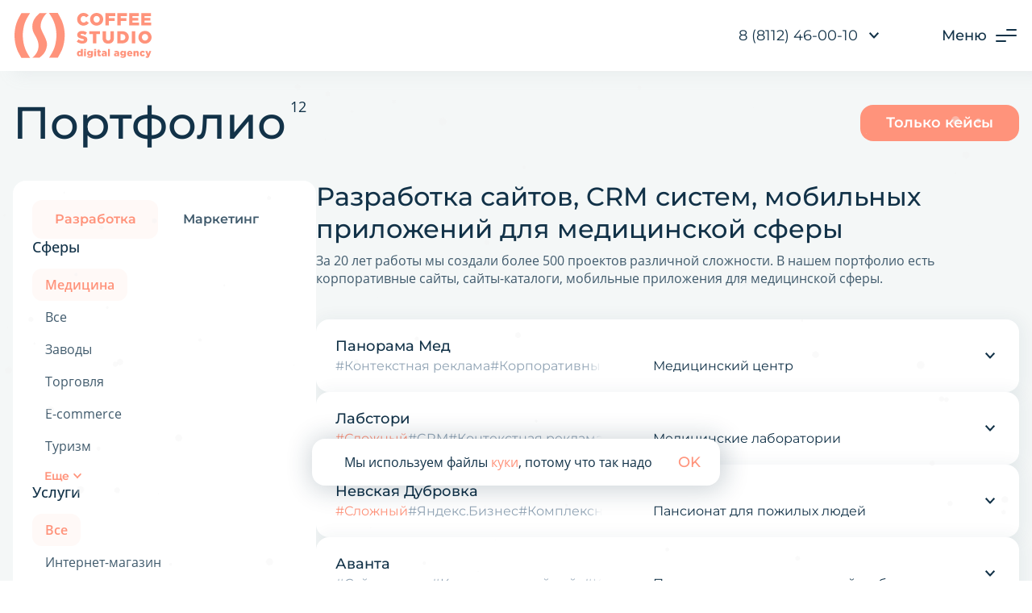

--- FILE ---
content_type: text/html; charset=utf-8
request_url: https://coffeestudio.ru/projects/development/medicina/
body_size: 13030
content:


<!--

╔╔╗╔╔╔═╔═  ╔╗╦║║╦╗╦╔╗
║║║╠╠╠═╠═  ╚╗║║║║║║║║
╚╚╝║║╚═╚═  ╚╝║╚╝╩╝╩╚╝

www.coffeestudio.ru
support: web@coffeestudio.ru
creature: 2021

-->

<!DOCTYPE html>
<html lang="ru">
<head>
    
        <!-- Yandex.Metrika counter -->
<script type="text/javascript">
    (function(m,e,t,r,i,k,a){
        m[i]=m[i]||function(){(m[i].a=m[i].a||[]).push(arguments)};
        m[i].l=1*new Date();
        for (var j = 0; j < document.scripts.length; j++) {if (document.scripts[j].src === r) { return; }}
        k=e.createElement(t),a=e.getElementsByTagName(t)[0],k.async=1,k.src=r,a.parentNode.insertBefore(k,a)
    })(window, document,'script','https://mc.yandex.ru/metrika/tag.js', 'ym');

    ym(106930, 'init', {webvisor:true, trackHash:true, clickmap:true, accurateTrackBounce:true, trackLinks:true});
</script>
<noscript><div><img src="https://mc.yandex.ru/watch/106930" style="position:absolute; left:-9999px;" alt="" /></div></noscript>
<!-- /Yandex.Metrika counter -->
    

    <meta charset="utf-8">
    <meta http-equiv="x-ua-compatible" content="ie=edge">
    <meta name="viewport"
          content="width=device-width, user-scalable=no, initial-scale=1.0, maximum-scale=1.0, minimum-scale=1.0">
    <meta content="telephone=no" name="format-detection">
    <meta name="HandheldFriendly" content="true">
    <meta name="theme-color" content="#fff">
    <meta name="apple-mobile-web-app-status-bar-style" content="black-translucent">

    
        <meta name="yandex-verification" content="7ff7ddbf0fbd716e" />
<meta name="mailru-verification" content="7d6b626584ef1862" />
    

    
        <link rel="canonical" href="https://coffeestudio.ru/projects/development/medicina/">
    

    
        <title>Разработка сайтов, CRM систем, мобильных приложений для медицинской сферы</title>
<meta name="description" content="За 20 лет работы мы создали более 500 проектов различной сложности. В нашем портфолио есть корпоративные сайты, сайты-каталоги, мобильные приложения для медицинской сферы.">
<meta name="keywords" content="медицинские сайты, мобильные приложения для клиники, разработка">
    

    <noscript>
        <style>
            /**
            * Reinstate scrolling for non-JS clients
            */
            .simplebar-content-wrapper {
                overflow: auto;
            }
        </style>
    </noscript>
    
    
        <link href="/static/styles/base.min.css" rel="stylesheet">
        <noscript>
            <link rel="stylesheet" type="text/css" href="/static/styles/base.min.css">
        </noscript>
    

    <link href="/static/styles/portfolionew.min.css" rel="stylesheet">
    <noscript>
        <link rel="stylesheet" type="text/css" href="/static/styles/portfolionew.min.css">
    </noscript>

    <script>
    /*! loadCSS. [c]2017 Filament Group, Inc. MIT License */
    !function (a) {
        "use strict";
        var b = function (b, c, d) {
            function j(a) {
                if (e.body) return a();
                setTimeout(function () {
                    j(a)
                })
            }

            function l() {
                f.addEventListener && f.removeEventListener("load", l), f.media = d || "all"
            }

            var g, e = a.document, f = e.createElement("link");
            if (c) g = c; else {
                var h = (e.body || e.getElementsByTagName("head")[0]).childNodes;
                g = h[h.length - 1]
            }
            var i = e.styleSheets;
            f.rel = "stylesheet", f.href = b, f.media = "only x", j(function () {
                g.parentNode.insertBefore(f, c ? g : g.nextSibling)
            });
            var k = function (a) {
                for (var b = f.href, c = i.length; c--;) if (i[c].href === b) return a();
                setTimeout(function () {
                    k(a)
                })
            };
            return f.addEventListener && f.addEventListener("load", l), f.onloadcssdefined = k, k(l), f
        };
        "undefined" != typeof exports ? exports.loadCSS = b : a.loadCSS = b
    }("undefined" != typeof global ? global : this);
    /*! loadCSS rel=preload polyfill. [c]2017 Filament Group, Inc. MIT License */
    !function (a) {
        if (a.loadCSS) {
            var b = loadCSS.relpreload = {};
            if (b.support = function () {
                try {
                    return a.document.createElement("link").relList.supports("preload")
                } catch (a) {
                    return !1
                }
            }, b.poly = function () {
                for (var b = a.document.getElementsByTagName("link"), c = 0; c < b.length; c++) {
                    var d = b[c];
                    "preload" === d.rel && "style" === d.getAttribute("as") && (a.loadCSS(d.href, d, d.getAttribute("media")), d.rel = null)
                }
            }, !b.support()) {
                b.poly();
                var c = a.setInterval(b.poly, 300);
                a.addEventListener && a.addEventListener("load", function () {
                    b.poly(), a.clearInterval(c)
                }), a.attachEvent && a.attachEvent("onload", function () {
                    a.clearInterval(c)
                })
            }
        }
    }(this);
</script>

    
        


<link rel="shortcut icon" href="/static/images/favicons/favicon.ico" type="image/x-icon">
<link rel="icon" sizes="16x16" href="/static/images/favicons/favicon-16x16.png" type="image/png">
<link rel="icon" sizes="32x32" href="/static/images/favicons/favicon-32x32.png" type="image/png">
<link rel="apple-touch-icon-precomposed" href="/static/images/favicons/apple-touch-icon-precomposed.png">
<link rel="apple-touch-icon" href="/static/images/favicons/apple-touch-icon.png">
<link rel="apple-touch-icon" sizes="57x57" href="/static/images/favicons/apple-touch-icon-57x57.png">
<link rel="apple-touch-icon" sizes="60x60" href="/static/images/favicons/apple-touch-icon-60x60.png">
<link rel="apple-touch-icon" sizes="72x72" href="/static/images/favicons/apple-touch-icon-72x72.png">
<link rel="apple-touch-icon" sizes="76x76" href="/static/images/favicons/apple-touch-icon-76x76.png">
<link rel="apple-touch-icon" sizes="114x114" href="/static/images/favicons/apple-touch-icon-114x114.png">
<link rel="apple-touch-icon" sizes="120x120" href="/static/images/favicons/apple-touch-icon-120x120.png">
<link rel="icon" sizes="120x120" href="/static/images/favicons/apple-touch-icon-120x120.png">
<link rel="apple-touch-icon" sizes="144x144" href="/static/images/favicons/apple-touch-icon-144x144.png">
<link rel="apple-touch-icon" sizes="152x152" href="/static/images/favicons/apple-touch-icon-152x152.png">
<link rel="apple-touch-icon" sizes="167x167" href="/static/images/favicons/apple-touch-icon-167x167.png">
<link rel="apple-touch-icon" sizes="180x180" href="/static/images/favicons/apple-touch-icon-180x180.png">
<link rel="apple-touch-icon" sizes="1024x1024" href="/static/images/favicons/apple-touch-icon-1024x1024.png">
    

    
        <meta property="og:type" content="website">
<meta property="og:url" content="https://coffeestudio.ru/projects/development/medicina/">
<meta property="og:title" content="Разработка сайтов, CRM систем, мобильных приложений для медицинской сферы">
<meta property="og:image" content="https://coffeestudio.ru/media/MainPage.jpg">
<meta property="og:description" content="За 20 лет работы мы создали более 500 проектов различной сложности. В нашем портфолио есть корпоративные сайты, сайты-каталоги, мобильные приложения для медицинской сферы.">
<meta property="og:site_name" content="Маркетинговое агентство полного цикла | CoffeeStudio">
<meta property="og:locale" content="ru">


<meta property="og:image:width" content="1200">
<meta property="og:image:height" content="630">

<meta name="twitter:card" content="summary">
<meta name="twitter:site" content="@site_account">
<meta name="twitter:creator" content="@individual_account">
<meta name="twitter:url" content="https://coffeestudio.ru/projects/development/medicina/">
<meta name="twitter:title" content="Разработка сайтов, CRM систем, мобильных приложений для медицинской сферы">
<meta name="twitter:description" content="За 20 лет работы мы создали более 500 проектов различной сложности. В нашем портфолио есть корпоративные сайты, сайты-каталоги, мобильные приложения для медицинской сферы.">
<meta name="twitter:image" content="https://coffeestudio.ru/media/MainPage.jpg">
    

    
        
    
</head>

<body class="">

    


<div class="case-modal js-case-modal">
    <button class="case-modal__close js-case-modal__close"></button>
    <div class="case-modal__content js-case-modal__content" id="modal-content"></div>
</div>
<div class="container">
    <div class="content">
        

            <header class="header
 header-side 
 white  js-header">
    <div class="header-main__bg animated js-header-bg"></div>
    <a href="/" class="header__logo header-main__logo js-header-logo" title="CoffeeStudio"></a>
    <a href="/"
       class="header__logo header-main__logo header__logo--mobile" title="CoffeeStudio"></a>
    <div class="wrapper header-wrapper header-main--wrapper">

        <div class="header--content">
            <div class="modal-menu__contacts">
                
    
        <div class="block__items block__items--socials">

            
                <a href="https://vk.com/coffeestudio" target="_blank" title="Вконтакте CoffeeStudio"
                   class="block__items--social">
                    
                    <spam class="social__icon">
                        <i class="icon icon--socials-vk"></i>
                    </spam>
                </a>
            

            
                <a href="https://dzen.ru/coffeestudio" target="_blank" title="Дзен CoffeeStudio"
                   class="block__items--social">
                    
                    <spam class="social__icon">
                        <i class="icon icon--socials-dzen"></i>
                    </spam>
                </a>
            

            
                <a href="https://t.me/+-8y3GZYKC6diMzZi" target="_blank" title="Telegram CoffeeStudio"
                   class="block__items--social">
                    
                    <spam class="social__icon">
                        <i class="icon icon--socials-telegram"></i>
                    </spam>
                </a>
            

            

            

            
                <a href="https://www.behance.net/coffeestudio_psk" target="_blank" title="Behance CoffeeStudio"
                   class="block__items--social">
                    
                    <spam class="social__icon">
                        <i class="icon icon--socials-behance"></i>
                    </spam>
                </a>
            
        </div>
    

                
<div class="block__items block__items--contacts">
	<div class="block__items--link presentation">
        <a href="/media/CoffeeStudio_presentation_about.pdf" target="_blank">
            <span class="link__icon link__icon--highlighted">
                <i class="icon icon--outline-download-icon"></i>
            </span>
            <span class="link__text">Презентация (PDF, 3 MB)</span>
        </a>
    </div>

	<div class="block__items--link phone">
        <a href="tel:+78112460010">
            <span class="link__icon">
                <i class="icon icon--phone-icon"></i>
            </span>
            <span class="link__text">+7 (8112) 46-00-10</span>
        </a>
    </div>
	<div class="block__items--link mail">
        <a href="mailto:web@coffeestudio.ru">

            <span class="link__icon">
                <i class="icon icon--mail-icon"></i>
            </span>
            <span class="link__text">web@coffeestudio.ru</span>
        </a>
	</div>
	
</div>

            </div>

            <div class="header__menu menu animated js-header-menu">
                <div class="menu__block menu__block--phone js-accordion">
                    <a href="tel:+78112460010" class="phone">8 (8112) 46-00-10</a>
                    <button class="dropdown-btn header__dropdown-btn phone__dropdown-btn js-phone__dropdown-btn js-accordion-btn-3">
                        
                        <i class="icon icon--dropdown-arrow"></i>
                    </button>
                    <button class="phone__btn-mobile js-accordion-btn-3">
                        <svg width="24" height="24" viewBox="0 0 24 24" fill="none" xmlns="http://www.w3.org/2000/svg">
<path d="M17.5949 21.006H17.5669C13.7252 20.9115 10.0591 19.3775 7.29486 16.708C4.62437 13.9463 3.08955 10.2816 2.99474 6.44103C2.98908 5.90303 3.20032 5.38539 3.58085 5.00503L6.29486 2.29303C6.68535 1.90265 7.31836 1.90265 7.70886 2.29303L11.7089 6.29303C12.0992 6.68353 12.0992 7.31653 11.7089 7.70703L10.1129 9.30003C10.4089 10.406 10.9541 11.4294 11.7069 12.292C12.5679 13.045 13.5901 13.5907 14.6949 13.887L16.2949 12.293C16.6854 11.9026 17.3184 11.9026 17.7089 12.293L21.7089 16.293C22.0992 16.6835 22.0992 17.3165 21.7089 17.707L18.9949 20.42C18.6248 20.7939 18.1209 21.0048 17.5949 21.006ZM6.99986 4.41503H6.99485L4.99486 6.41903C5.0764 9.73769 6.40118 12.9047 8.70686 15.293C11.0953 17.5979 14.2617 18.9226 17.5799 19.005L19.5869 17L16.9949 14.415L15.7019 15.707C15.5169 15.8941 15.2649 15.9995 15.0019 16C14.9316 16.0001 14.8616 15.9927 14.7929 15.978C13.1265 15.6094 11.5792 14.8286 10.2929 13.707C9.17131 12.4206 8.39047 10.8734 8.02185 9.20703C7.95232 8.8758 8.05504 8.53187 8.29486 8.29303L9.58685 7.00003L6.99986 4.41503Z" fill="#F9F9F9"/>
</svg>

                    </button>
                    <ul class="phone__accordion-content js-accordion-content-3 js-phones-accordion animated">
                        <li class="phone__accordion-item">
                            <span>Псков</span>
                            <a href="tel:+78112460010">8 (8112) 46-00-10</a>
                        </li>
                        <li class="phone__accordion-item">
                            <span>Москва</span>
                            <a href="tel:+74953205068">8 (495) 320-50-68</a>
                        </li>
                        <li class="phone__accordion-item">
                            <span>Санкт-Петербург</span>
                            <a href="tel:+78125095068">8 (812) 509-50-68</a>
                        </li>
                    </ul>
                </div>

                
                

                
            </div>
            <button class="header-main__helper helper js-helper-open"></button>
            <button class="burger js-burger">
                <div class="burger-text__container">
                    <span class="burger-text">Меню</span>
                    <span class="burger-text burger-text--opened">Закрыть</span>
                </div>
                <span class="burger-icon">
                    <span class="burger-icon__item"></span>
                    <span class="burger-icon__item"></span>
                    <span class="burger-icon__item"></span>
                </span>
            </button>
        </div>
    </div>
</header>

            <div class="modal-menu js-modal-menu">

	<div class="wrapper">
		<div class="modal-menu__container">
			<div class="modal-menu__block modal-menu__block--navigation">
				<h4 class="modal-menu__block--title">Об агентстве</h4>
				<ul>
					<li class="item"><a href="/portfolio/">Кейсы</a></li>
					<li class="item"><a href="/nasha-ekspertnost/">Наша экспертность</a></li>
                    <li class="item"><a href="/o-kompanii/">О Нас</a></li>
                    <li class="item"><a href="/products/">Магазин</a></li>
                    <li class="item"><a href="/vacancies/">Вакансии</a></li>
					<li class="item"><a href="/kontakty/">Контакты</a></li>
					<li class="item"><a href="/new-year/">Предсказание от CoffeeStudio</a></li>
				</ul>

			</div>

			<div class="modal-menu__block modal-menu__block--jobs">
				<h4 class="modal-menu__block--title">Направления работы</h4>
				<ul>
					
					<li class="item"><a href="/razrabotka/">Разработка сайтов</a></li>
					<li class="item soon"><a href="/razrabotka/">Мобильные приложения</a></li>
					<li class="item"><a href="/internet-marketing/">Рекламное продвижение</a></li>
					<li class="item"><a href="/tehpodderzhka/">Тех.поддержка</a></li>
					<li class="item"><a href="/digitalization/">Цифровизация производства</a></li>
					<li class="item"><a href="/obuchenie/">Обучение</a></li>
				</ul>

			</div>

			<div class="modal-menu__mobile-contacts">
        
<div class="block__items block__items--contacts">
	<div class="block__items--link presentation">
        <a href="/media/CoffeeStudio_presentation_about.pdf" target="_blank">
            <span class="link__icon link__icon--highlighted">
                <i class="icon icon--outline-download-icon"></i>
            </span>
            <span class="link__text">Презентация (PDF, 3 MB)</span>
        </a>
    </div>

	<div class="block__items--link phone">
        <a href="tel:+78112460010">
            <span class="link__icon">
                <i class="icon icon--phone-icon"></i>
            </span>
            <span class="link__text">+7 (8112) 46-00-10</span>
        </a>
    </div>
	<div class="block__items--link mail">
        <a href="mailto:web@coffeestudio.ru">

            <span class="link__icon">
                <i class="icon icon--mail-icon"></i>
            </span>
            <span class="link__text">web@coffeestudio.ru</span>
        </a>
	</div>
	
</div>

				
    
        <div class="block__items block__items--socials">

            
                <a href="https://vk.com/coffeestudio" target="_blank" title="Вконтакте CoffeeStudio"
                   class="block__items--social">
                    
                    <spam class="social__icon">
                        <i class="icon icon--socials-vk"></i>
                    </spam>
                </a>
            

            
                <a href="https://dzen.ru/coffeestudio" target="_blank" title="Дзен CoffeeStudio"
                   class="block__items--social">
                    
                    <spam class="social__icon">
                        <i class="icon icon--socials-dzen"></i>
                    </spam>
                </a>
            

            
                <a href="https://t.me/+-8y3GZYKC6diMzZi" target="_blank" title="Telegram CoffeeStudio"
                   class="block__items--social">
                    
                    <spam class="social__icon">
                        <i class="icon icon--socials-telegram"></i>
                    </spam>
                </a>
            

            

            

            
                <a href="https://www.behance.net/coffeestudio_psk" target="_blank" title="Behance CoffeeStudio"
                   class="block__items--social">
                    
                    <spam class="social__icon">
                        <i class="icon icon--socials-behance"></i>
                    </spam>
                </a>
            
        </div>
    

			</div>

		</div>
	</div>


</div>

            <div class="snow-all">
    <div class="snow"></div>
    <div class="snow"></div>
    <div class="snow"></div>
    <div class="snow"></div>
    <div class="snow"></div>
    <div class="snow"></div>
    <div class="snow"></div>
    <div class="snow"></div>
    <div class="snow"></div>
    <div class="snow"></div>
    <div class="snow"></div>
    <div class="snow"></div>
    <div class="snow"></div>
    <div class="snow"></div>
    <div class="snow"></div>
    <div class="snow"></div>
    <div class="snow"></div>
    <div class="snow"></div>
    <div class="snow"></div>
    <div class="snow"></div>
    <div class="snow"></div>
    <div class="snow"></div>
    <div class="snow"></div>
    <div class="snow"></div>
    <div class="snow"></div>
    <div class="snow"></div>
    <div class="snow"></div>
    <div class="snow"></div>
    <div class="snow"></div>
    <div class="snow"></div>
    <div class="snow"></div>
    <div class="snow"></div>
    <div class="snow"></div>
    <div class="snow"></div>
    <div class="snow"></div>
    <div class="snow"></div>
    <div class="snow"></div>
    <div class="snow"></div>
    <div class="snow"></div>
    <div class="snow"></div>
    <div class="snow"></div>
    <div class="snow"></div>
    <div class="snow"></div>
    <div class="snow"></div>
    <div class="snow"></div>
    <div class="snow"></div>
    <div class="snow"></div>
    <div class="snow"></div>
    <div class="snow"></div>
    <div class="snow"></div>
    <div class="snow"></div>
    <div class="snow"></div>
    <div class="snow"></div>
    <div class="snow"></div>
    <div class="snow"></div>
    <div class="snow"></div>
    <div class="snow"></div>
    <div class="snow"></div>
    <div class="snow"></div>
    <div class="snow"></div>
    <div class="snow"></div>
    <div class="snow"></div>
    <div class="snow"></div>
    <div class="snow"></div>
    <div class="snow"></div>
    <div class="snow"></div>
    <div class="snow"></div>
    <div class="snow"></div>
    <div class="snow"></div>
    <div class="snow"></div>
    <div class="snow"></div>
    <div class="snow"></div>
    <div class="snow"></div>
    <div class="snow"></div>
    <div class="snow"></div>
    <div class="snow"></div>
    <div class="snow"></div>
    <div class="snow"></div>
    <div class="snow"></div>
    <div class="snow"></div>
    <div class="snow"></div>
    <div class="snow"></div>
    <div class="snow"></div>
    <div class="snow"></div>
    <div class="snow"></div>
    <div class="snow"></div>
    <div class="snow"></div>
    <div class="snow"></div>
    <div class="snow"></div>
    <div class="snow"></div>
    <div class="snow"></div>
    <div class="snow"></div>
    <div class="snow"></div>
    <div class="snow"></div>
    <div class="snow"></div>
    <div class="snow"></div>
    <div class="snow"></div>
    <div class="snow"></div>
    <div class="snow"></div>
    <div class="snow"></div>
    <div class="snow"></div>
    <div class="snow"></div>
    <div class="snow"></div>
    <div class="snow"></div>
    <div class="snow"></div>
    <div class="snow"></div>
    <div class="snow"></div>
    <div class="snow"></div>
    <div class="snow"></div>
    <div class="snow"></div>
    <div class="snow"></div>
    <div class="snow"></div>
    <div class="snow"></div>
    <div class="snow"></div>
    <div class="snow"></div>
    <div class="snow"></div>
    <div class="snow"></div>
    <div class="snow"></div>
    <div class="snow"></div>
    <div class="snow"></div>
    <div class="snow"></div>
    <div class="snow"></div>
    <div class="snow"></div>
    <div class="snow"></div>
    <div class="snow"></div>
    <div class="snow"></div>
    <div class="snow"></div>
    <div class="snow"></div>
    <div class="snow"></div>
    <div class="snow"></div>
    <div class="snow"></div>
    <div class="snow"></div>
    <div class="snow"></div>
    <div class="snow"></div>
    <div class="snow"></div>
    <div class="snow"></div>
    <div class="snow"></div>
    <div class="snow"></div>
    <div class="snow"></div>
    <div class="snow"></div>
    <div class="snow"></div>
    <div class="snow"></div>
    <div class="snow"></div>
    <div class="snow"></div>
    <div class="snow"></div>
    <div class="snow"></div>
    <div class="snow"></div>
    <div class="snow"></div>
    <div class="snow"></div>
    <div class="snow"></div>
    <div class="snow"></div>
    <div class="snow"></div>
    <div class="snow"></div>
    <div class="snow"></div>
    <div class="snow"></div>
    <div class="snow"></div>
    <div class="snow"></div>
    <div class="snow"></div>
    <div class="snow"></div>
    <div class="snow"></div>
    <div class="snow"></div>
    <div class="snow"></div>
    <div class="snow"></div>
    <div class="snow"></div>
    <div class="snow"></div>
    <div class="snow"></div>
    <div class="snow"></div>
    <div class="snow"></div>
    <div class="snow"></div>
    <div class="snow"></div>
    <div class="snow"></div>
    <div class="snow"></div>
    <div class="snow"></div>
    <div class="snow"></div>
    <div class="snow"></div>
    <div class="snow"></div>
    <div class="snow"></div>
    <div class="snow"></div>
    <div class="snow"></div>
    <div class="snow"></div>
    <div class="snow"></div>
    <div class="snow"></div>
    <div class="snow"></div>
    <div class="snow"></div>
    <div class="snow"></div>
    <div class="snow"></div>
    <div class="snow"></div>
    <div class="snow"></div>
    <div class="snow"></div>
    <div class="snow"></div>
    <div class="snow"></div>
    <div class="snow"></div>
    <div class="snow"></div>
    <div class="snow"></div>
    <div class="snow"></div>
    <div class="snow"></div>
    <div class="snow"></div>
    <div class="snow"></div>
    <div class="snow"></div>
    <div class="snow"></div>
</div>
        

        
    <div class="portfolionew__container">
        <div class="wrapper">
            <div class="portfolionew__header">
                <div class="portfolionew__title">
                    <p class="title">Портфолио</p>
                    <span class="portfolionew__count js-projects-count">
                    12
                </span>
                </div>
                <a class="btn btn--primary btn-cases" href="/portfolio/">Только кейсы
                    <span class="value">
                    
                </span>
                </a>
            </div>

            <div class="portfolionew__content">

                <aside class="portfolionew__filters-wrapper js-filters-container">
    <button class="btn btn--icon filters__close js-filters-close">
        <i class="icon icon--close"></i>
    </button>
    <div class="portfolionew__filters-container">
        <section class="portfolionew__filters filters js-portfolio-filters">
            <h5 class="filters__title">Фильтры</h5>
            <div class="filters__tabs js-tabs">
                <div class="sidepage-tabs__controls filters__controls js-tabs-controls">
                    
                        
                            <a href="/projects/development/" data-slug="development"
                               class="filters__btn current">
                                Разработка
                            </a>
                        
                    
                        
                            <a href="/projects/marketing/" data-slug="marketing"
                               class="filters__btn">
                                Маркетинг
                            </a>
                        
                    
                        
                    
                </div>

                
                    <div class="sidepage-tabs__content filters__content">
                        <div class="filters__item">
                            


<div class="filters__list list">
    
        <div class="list__block js-filters-block">
            <span class="list__title">Сферы</span>

            <div class="list__content folded">
                <a href="/projects/development/" title="Все"
                   class="list__link">
                    Все
                </a>

                
                    <a href="/projects/development/zavody/" title="Заводы"
                       class="list__link">
                        Заводы
                    </a>
                
                    <a href="/projects/development/medicina/" title="Медицина"
                       class="list__link current">
                        Медицина
                    </a>
                
                    <a href="/projects/development/torgovlya/" title="Торговля"
                       class="list__link">
                        Торговля
                    </a>
                
                    <a href="/projects/development/e-commerce/" title="E-commerce"
                       class="list__link">
                        E-commerce
                    </a>
                
                    <a href="/projects/development/turizm/" title="Туризм"
                       class="list__link">
                        Туризм
                    </a>
                
                    <a href="/projects/development/horeca/" title="HoReCa"
                       class="list__link">
                        HoReCa
                    </a>
                
                    <a href="/projects/development/gossfera/" title="Гос.сфера"
                       class="list__link">
                        Гос.сфера
                    </a>
                
                    <a href="/projects/development/sfera-uslug/" title="Сфера услуг"
                       class="list__link">
                        Сфера услуг
                    </a>
                
                    <a href="/projects/development/nedvizhimost/" title="Недвижимость"
                       class="list__link">
                        Недвижимость
                    </a>
                
                    <a href="/projects/development/obrazovanie/" title="Образование"
                       class="list__link">
                        Образование
                    </a>
                
                    <a href="/projects/development/stroitelstvo/" title="Строительство"
                       class="list__link">
                        Строительство
                    </a>
                
                    <a href="/projects/development/socialnyj-proekt/" title="Социальный проект"
                       class="list__link">
                        Социальный проект
                    </a>
                
            </div>
      
        </div>
    

    
        <div class="list__block js-filters-block">
            <span class="list__title">Услуги</span>

            <div class="list__content folded">
                <a href="/projects/development/medicina/" title="Все"
                   class="list__link current">
                    Все
                </a>

                
                    <a href="/projects/development/internet-magazin/medicina/" title="Интернет-магазин"
                       class="list__link">
                        Интернет-магазин
                    </a>
                
                    <a href="/projects/development/promo-sajt/medicina/" title="Промо-сайт"
                       class="list__link">
                        Промо-сайт
                    </a>
                
                    <a href="/projects/development/sajt-katalog/medicina/" title="Сайт-каталог"
                       class="list__link">
                        Сайт-каталог
                    </a>
                
                    <a href="/projects/development/sajt-na-tilda/medicina/" title="Сайт на Tilda"
                       class="list__link">
                        Сайт на Tilda
                    </a>
                
                    <a href="/projects/development/korporativnyj-sajt/medicina/" title="Корпоративный сайт"
                       class="list__link">
                        Корпоративный сайт
                    </a>
                
                    <a href="/projects/development/crm/medicina/" title="CRM"
                       class="list__link">
                        CRM
                    </a>
                
                    <a href="/projects/development/marketplejs/medicina/" title="Маркетплейс"
                       class="list__link">
                        Маркетплейс
                    </a>
                
                    <a href="/projects/development/portal/medicina/" title="Портал"
                       class="list__link">
                        Портал
                    </a>
                
                    <a href="/projects/development/mobilnaya-razrabotka/medicina/" title="Мобильная разработка"
                       class="list__link">
                        Мобильная разработка
                    </a>
                
            </div>
        </div>
    
</div>

                        </div>
                    </div>
                
                <button type="button" class="filters__btn filters__btn--apply js-filters-accept">Применить</button>
            </div>
        </section>
    </div>
</aside>


                <!-- <div class="filters__open-wrapper js-modal-btn-observer">
                    <button class="btn btn--primary filters__open js-filters-open">
                        <span class="btn__text">
                            Фильтры
                        </span>

                        <span class="btn__icon">
                            <i class="icon icon--filters"></i>
                             <span class="count">24</span> 
                        </span>
                    </button>
                </div> -->

                <div class="case-list">
    <div class="portfolionew__post-header js-portfolio-post-header">
    <div class="post-header__title">
        <h1>Разработка сайтов, CRM систем, мобильных приложений для медицинской сферы</h1>
    </div>
    
        <p class="post-header__description">
          
                За 20 лет работы мы создали более 500 проектов различной сложности. В нашем портфолио есть корпоративные сайты, сайты-каталоги, мобильные приложения для медицинской сферы.
                
        </p>
    
    <div class="filters__open-wrapper js-modal-btn-observer">
        <button class="btn btn--primary filters__open js-filters-open">
            <span class="btn__text">
                Фильтры
            </span>

            <span class="btn__icon">
                <i class="icon icon--filters"></i>
                 <span class="count">24</span> 
            </span>
        </button>
    </div>
</div>
    <div class="case-list__content js-spoiler js-projects-container">

        

        



    


<div class="case-item js-spoiler-item">
    <button class="btn case-item__head js-spoiler-button">
        <div class="case-item__left">
            <h6 class="case-item__title">Панорама Мед</h6>

            
                <div class="case-item__icons">
                    
                        <a href="https://www.panoramamed.ru/" class="case-item__goto" target="_blank" title="Перейти на сайт">
                            <i class="icon icon--goto"></i>
                        </a>
                    

                    
                </div>
            
        </div>

        <div class="case-item__right">
            <div class="case-item__tags-wrapper">
                <div class="case-item__tags case-item__tags--btn">
                    

                    
                        <span class="tag">#Контекстная реклама</span>
                    
                        <span class="tag">#Корпоративный сайт</span>
                    
                        <span class="tag">#Медицина</span>
                    
                </div>
                
            </div>
            <span class="case-item__shorttext">
                <span>Медицинский центр</span>
            </span>
        </div>

        <div class="case-item__dropdown-btn"></div>
    </button>

    <div class="case-item__dropdown js-spoiler-content">
        <div class="case-item__content">
            <div class="content__left">

                <p class="content__shorttext">
                    Медицинский центр
                </p>
                <div class="content__fulltext">
                    
                        <div class="content__text-block">
                            <p class="title">Разработка корпоративного сайта</p>
                            <div class="text"><p>Встроен личный кабинет с возможностью записаться к врачу онлайн и оплатить услугу,&nbsp;просматривать результаты анализов и ознакомиться с услугами и прайсом.</p></div>
                        </div>
                    
                        <div class="content__text-block">
                            <p class="title">Контекстная реклама</p>
                            <div class="text"><p>Много лет работали с клиентом по настройке и ведению контекстной рекламы</p></div>
                        </div>
                    
                </div>

                <div class="content__links">
                    
                    <div class="block">
                        
                            <a href="https://www.panoramamed.ru/" target="_blank">panoramamed.ru</a>
                        
                    </div>
                    
                    
                    
                </div>
            </div>

            
                <div class="content__right">
                    <div class="content__image plain">
                        



    <picture>
        
            <source srcset="/media/cache/75/75/7575619498f856bcde52d69bc8a387da.webp" type="image/webp">
        
        
            <img src="/media/cache/dd/8d/dd8d119b09222c20750b2206b6711aef.png" alt="Панорама Мед" title="Панорама Мед">
        
    </picture>

                    </div>
                </div>
            
        </div>

        <div class="content__footer">
            <div class="case-item__tags case-item__tags--footer">
                

                
                    <span class="tag">#Контекстная реклама</span>
                
                    <span class="tag">#Корпоративный сайт</span>
                
                    <span class="tag">#Медицина</span>
                
                    <span class="tag">#Сфера услуг</span>
                
            </div>
        </div>
    </div>
</div>


    


<div class="case-item js-spoiler-item">
    <button class="btn case-item__head js-spoiler-button">
        <div class="case-item__left">
            <h6 class="case-item__title">Лабстори</h6>

            
                <div class="case-item__icons">
                    
                        <a href="https://www.labstori.ru/" class="case-item__goto" target="_blank" title="Перейти на сайт">
                            <i class="icon icon--goto"></i>
                        </a>
                    

                    
                </div>
            
        </div>

        <div class="case-item__right">
            <div class="case-item__tags-wrapper">
                <div class="case-item__tags case-item__tags--btn">
                    
                        <span class="tag tag--highlighted">#Сложный</span>
                    

                    
                        <span class="tag">#CRM</span>
                    
                        <span class="tag">#Контекстная реклама</span>
                    
                        <span class="tag">#Мобильная разработка</span>
                    
                </div>
                
            </div>
            <span class="case-item__shorttext">
                <span>Медицинские лаборатории</span>
            </span>
        </div>

        <div class="case-item__dropdown-btn"></div>
    </button>

    <div class="case-item__dropdown js-spoiler-content">
        <div class="case-item__content">
            <div class="content__left">

                <p class="content__shorttext">
                    Медицинские лаборатории
                </p>
                <div class="content__fulltext">
                    
                        <div class="content__text-block">
                            <p class="title"></p>
                            <div class="text"><p>Сайт для сети&nbsp;медицинсих лабораторий. Реализована онлайн-запись на сдачу анализов, выбор города и в каждом городе сети свои услуги и цены,&nbsp;личный кабинет, где хранятся все результаты анализов.</p>

<p>Также для клиента разработано мобильное приложение для курьерской службы доставки анализов.&nbsp;</p></div>
                        </div>
                    
                        <div class="content__text-block">
                            <p class="title">Комплексный маркетинг</p>
                            <div class="text"><p>Много лет настраивали клиенту контекстную рекламу на регионы представленности клиники.&nbsp;</p></div>
                        </div>
                    
                </div>

                <div class="content__links">
                    
                    <div class="block">
                        
                            <a href="https://www.labstori.ru/" target="_blank">labstori.ru</a>
                        
                    </div>
                    
                    
                    
                </div>
            </div>

            
                <div class="content__right">
                    <div class="content__image plain">
                        



    <picture>
        
            <source srcset="/media/cache/5d/d5/5dd5a8179e1723001e8e279180363a48.webp" type="image/webp">
        
        
            <img src="/media/cache/6b/3b/6b3be0b895c6a608e5a24013916e34ec.png" alt="Лабстори" title="Лабстори">
        
    </picture>

                    </div>
                </div>
            
        </div>

        <div class="content__footer">
            <div class="case-item__tags case-item__tags--footer">
                
                    <span class="tag tag--highlighted">#Сложный</span>
                

                
                    <span class="tag">#CRM</span>
                
                    <span class="tag">#Контекстная реклама</span>
                
                    <span class="tag">#Мобильная разработка</span>
                
                    <span class="tag">#Сфера услуг</span>
                
                    <span class="tag">#Медицина</span>
                
                    <span class="tag">#Корпоративный сайт</span>
                
                    <span class="tag">#Личный кабинет</span>
                
            </div>
        </div>
    </div>
</div>


    


<div class="case-item js-spoiler-item">
    <button class="btn case-item__head js-spoiler-button">
        <div class="case-item__left">
            <h6 class="case-item__title">Невская Дубровка</h6>

            
                <div class="case-item__icons">
                    
                        <a href="https://pndubrovka.ru/" class="case-item__goto" target="_blank" title="Перейти на сайт">
                            <i class="icon icon--goto"></i>
                        </a>
                    

                    
                        <a href="/portfolio/dubrovka-dev/" class="case-item__case"  target="_blank" title="Перейти к кейсу">
                            Кейс
                        </a>
                    
                </div>
            
        </div>

        <div class="case-item__right">
            <div class="case-item__tags-wrapper">
                <div class="case-item__tags case-item__tags--btn">
                    
                        <span class="tag tag--highlighted">#Сложный</span>
                    

                    
                        <span class="tag">#Яндекс.Бизнес</span>
                    
                        <span class="tag">#Комплексный маркетинг</span>
                    
                        <span class="tag">#Email-маркетинг</span>
                    
                </div>
                
            </div>
            <span class="case-item__shorttext">
                <span>Пансионат для пожилых людей</span>
            </span>
        </div>

        <div class="case-item__dropdown-btn"></div>
    </button>

    <div class="case-item__dropdown js-spoiler-content">
        <div class="case-item__content">
            <div class="content__left">

                <p class="content__shorttext">
                    Пансионат для пожилых людей
                </p>
                <div class="content__fulltext">
                    
                        <div class="content__text-block">
                            <p class="title">Разработка сайта, мобильных приложений</p>
                            <div class="text"><p>Работаем с клиентом более 7 лет:</p>

<ul>
	<li>Создали 3 мобильных приложения для внутреннего пользования (врач, сиделка, медсестра)</li>
	<li>Создали сайт, оказываем услуги техподдержки</li>
</ul></div>
                        </div>
                    
                        <div class="content__text-block">
                            <p class="title">Комплексное продвижение</p>
                            <div class="text"><p>С клиентом работаем много лет по продвижению как услуг пансионата, так и по поиску сотрудников. Комплексно обслуживали соцсети клиента. Настраиваем и ведем контекстную рекламу</p></div>
                        </div>
                    
                </div>

                <div class="content__links">
                    
                    <div class="block">
                        
                            <a href="https://pndubrovka.ru/" target="_blank">pndubrovka.ru</a>
                        
                            <a href="https://vk.com/pndubrovka" target="_blank">ВКонтакте</a>
                        
                    </div>
                    
                    
                    <div class="block">
                        
                            <a href="/portfolio/dubrovka-dev/" target="_blank">Кейс по разработке мобильных приложений</a>
                        
                            <a href="/portfolio/dubrovka/" target="_blank">Кейс по оформлению соцсетей</a>
                        
                    </div>
                    
                    
                </div>
            </div>

            
                <div class="content__right">
                    <div class="content__image square">
                        



    <picture>
        
            <source srcset="/media/cache/12/bb/12bb9e105c9d5fc77b053ff5537937bd.webp" type="image/webp">
        
        
            <img src="/media/cache/74/af/74af9237e38bcaad2c01c0aa9594e773.png" alt="Невская Дубровка" title="Невская Дубровка">
        
    </picture>

                    </div>
                </div>
            
        </div>

        <div class="content__footer">
            <div class="case-item__tags case-item__tags--footer">
                
                    <span class="tag tag--highlighted">#Сложный</span>
                

                
                    <span class="tag">#Яндекс.Бизнес</span>
                
                    <span class="tag">#Комплексный маркетинг</span>
                
                    <span class="tag">#Email-маркетинг</span>
                
                    <span class="tag">#SMM</span>
                
                    <span class="tag">#Контекстная реклама</span>
                
                    <span class="tag">#Таргет</span>
                
                    <span class="tag">#Мобильная разработка</span>
                
                    <span class="tag">#Сфера услуг</span>
                
                    <span class="tag">#Медицина</span>
                
                    <span class="tag">#Корпоративный сайт</span>
                
                    <span class="tag">#Оформление соцсетей</span>
                
            </div>
        </div>
    </div>
</div>


    


<div class="case-item js-spoiler-item">
    <button class="btn case-item__head js-spoiler-button">
        <div class="case-item__left">
            <h6 class="case-item__title">Аванта</h6>

            
                <div class="case-item__icons">
                    
                        <a href="https://www.avantainvest.com/" class="case-item__goto" target="_blank" title="Перейти на сайт">
                            <i class="icon icon--goto"></i>
                        </a>
                    

                    
                </div>
            
        </div>

        <div class="case-item__right">
            <div class="case-item__tags-wrapper">
                <div class="case-item__tags case-item__tags--btn">
                    

                    
                        <span class="tag">#Сайт-каталог</span>
                    
                        <span class="tag">#Корпоративный сайт</span>
                    
                        <span class="tag">#Комплексный маркетинг</span>
                    
                </div>
                
            </div>
            <span class="case-item__shorttext">
                <span>Производитель медицинской мебели</span>
            </span>
        </div>

        <div class="case-item__dropdown-btn"></div>
    </button>

    <div class="case-item__dropdown js-spoiler-content">
        <div class="case-item__content">
            <div class="content__left">

                <p class="content__shorttext">
                    Производитель медицинской мебели
                </p>
                <div class="content__fulltext">
                    
                        <div class="content__text-block">
                            <p class="title">Разработка интернет-магазина и CRM системы</p>
                            <div class="text"><p>Интернет-магазин медицинской и косметологической мебели. На сайте реализован каталог с удобной системой фильтрации товаров, корзина с подробной информацией о доставке для физических и юридических лиц.</p>

<p>Также разработана&nbsp;удобная CRM-система для отслеживания заявок покупателей и создания клиентской базы</p></div>
                        </div>
                    
                        <div class="content__text-block">
                            <p class="title">Комплексное продвижение</p>
                            <div class="text"><p>Уже более 10 лет работаем с клиентом. Оказываем комплекс услуг: стратегия продвижения, конкурентный анализ, SMM, таргет в соцсетях, контекстная реклама, email-рассылки и многое другое.</p></div>
                        </div>
                    
                </div>

                <div class="content__links">
                    
                    <div class="block">
                        
                            <a href="https://www.avantainvest.com/" target="_blank">avantainvest.com</a>
                        
                            <a href="https://vk.com/avantainvest" target="_blank">ВКонтакте</a>
                        
                            <a href="https://t.me/avantainvest" target="_blank">Телеграм</a>
                        
                    </div>
                    
                    
                    
                </div>
            </div>

            
                <div class="content__right">
                    <div class="content__image plain">
                        



    <picture>
        
            <source srcset="/media/cache/aa/d1/aad13b13f5424e111f6722c054c09134.webp" type="image/webp">
        
        
            <img src="/media/cache/7b/c3/7bc3178af478a58170a7231915b6b5b4.png" alt="Аванта" title="Аванта">
        
    </picture>

                    </div>
                </div>
            
        </div>

        <div class="content__footer">
            <div class="case-item__tags case-item__tags--footer">
                

                
                    <span class="tag">#Сайт-каталог</span>
                
                    <span class="tag">#Корпоративный сайт</span>
                
                    <span class="tag">#Комплексный маркетинг</span>
                
                    <span class="tag">#Email-маркетинг</span>
                
                    <span class="tag">#SMM</span>
                
                    <span class="tag">#Торговля</span>
                
                    <span class="tag">#Заводы</span>
                
                    <span class="tag">#SEO продвижение</span>
                
                    <span class="tag">#CRM</span>
                
                    <span class="tag">#Контекстная реклама</span>
                
                    <span class="tag">#Таргет</span>
                
                    <span class="tag">#Яндекс.Бизнес</span>
                
                    <span class="tag">#Интернет-магазин</span>
                
                    <span class="tag">#Медицина</span>
                
                    <span class="tag">#E-commerce</span>
                
                    <span class="tag">#Техподдержка сайта</span>
                
            </div>
        </div>
    </div>
</div>


    


<div class="case-item js-spoiler-item">
    <button class="btn case-item__head js-spoiler-button">
        <div class="case-item__left">
            <h6 class="case-item__title">Счастливые дни</h6>

            
                <div class="case-item__icons">
                    
                        <a href="https://happydays-medcentr.ru/" class="case-item__goto" target="_blank" title="Перейти на сайт">
                            <i class="icon icon--goto"></i>
                        </a>
                    

                    
                </div>
            
        </div>

        <div class="case-item__right">
            <div class="case-item__tags-wrapper">
                <div class="case-item__tags case-item__tags--btn">
                    

                    
                        <span class="tag">#Корпоративный сайт</span>
                    
                        <span class="tag">#Медицина</span>
                    
                        <span class="tag">#Сфера услуг</span>
                    
                </div>
                
            </div>
            <span class="case-item__shorttext">
                <span>Косметологический центр</span>
            </span>
        </div>

        <div class="case-item__dropdown-btn"></div>
    </button>

    <div class="case-item__dropdown js-spoiler-content">
        <div class="case-item__content">
            <div class="content__left">

                <p class="content__shorttext">
                    Косметологический центр
                </p>
                <div class="content__fulltext">
                    
                        <div class="content__text-block">
                            <p class="title">Разработка сайта для косметологического центра</p>
                            <div class="text"><p>Разработали сайт для косметологической клиники с широким спектром услуг,&nbsp;реализована записть на процедуру через форму обратной связи, карточки специалистов.</p></div>
                        </div>
                    
                </div>

                <div class="content__links">
                    
                    <div class="block">
                        
                            <a href="https://happydays-medcentr.ru/" target="_blank">Сайт</a>
                        
                    </div>
                    
                    
                    
                </div>
            </div>

            
        </div>

        <div class="content__footer">
            <div class="case-item__tags case-item__tags--footer">
                

                
                    <span class="tag">#Корпоративный сайт</span>
                
                    <span class="tag">#Медицина</span>
                
                    <span class="tag">#Сфера услуг</span>
                
            </div>
        </div>
    </div>
</div>


    


<div class="case-item js-spoiler-item">
    <button class="btn case-item__head js-spoiler-button">
        <div class="case-item__left">
            <h6 class="case-item__title">Альмадея</h6>

            
                <div class="case-item__icons">
                    
                        <a href="https://almadeya.ru/" class="case-item__goto" target="_blank" title="Перейти на сайт">
                            <i class="icon icon--goto"></i>
                        </a>
                    

                    
                </div>
            
        </div>

        <div class="case-item__right">
            <div class="case-item__tags-wrapper">
                <div class="case-item__tags case-item__tags--btn">
                    

                    
                        <span class="tag">#Сайт-каталог</span>
                    
                        <span class="tag">#Комплексный маркетинг</span>
                    
                        <span class="tag">#SMM</span>
                    
                </div>
                
            </div>
            <span class="case-item__shorttext">
                <span>Сеть клиник физической реабилитации</span>
            </span>
        </div>

        <div class="case-item__dropdown-btn"></div>
    </button>

    <div class="case-item__dropdown js-spoiler-content">
        <div class="case-item__content">
            <div class="content__left">

                <p class="content__shorttext">
                    Сеть клиник физической реабилитации
                </p>
                <div class="content__fulltext">
                    
                        <div class="content__text-block">
                            <p class="title">Разработка сайта</p>
                            <div class="text"><p>Разработали сайт для сети клиник. На сайте реализовано множество форм обратной связи, открытая архитектура, что позволяет создавать любое количество текстовых страниц. Также на сайте работает Умный Поиск, который позволяет быстро найти необходимую информацию. Реализованы два сложных блока - Отзывы (которые попадают сразу на несколько страниц сайта&nbsp;- в карточку врача и в раздел Отзывы), а также реализована страница врача (каталог), на которой располагается информация о специалисте</p></div>
                        </div>
                    
                        <div class="content__text-block">
                            <p class="title">Комплексное продвижение</p>
                            <div class="text"><p>Мы работали с клиентом со становления самой клиники. Мы создали сайт, оформили соцсети. Долгое время занимались ведением социальных сетей, а также рекламой. Также несколько лет настраивали и вели контекстную рекламу со всеми видами размещения</p></div>
                        </div>
                    
                </div>

                <div class="content__links">
                    
                    <div class="block">
                        
                            <a href="https://almadeya.ru/" target="_blank">almadeya.ru</a>
                        
                            <a href="https://vk.com/public198770204" target="_blank">ВКонтакте</a>
                        
                    </div>
                    
                    
                    
                </div>
            </div>

            
                <div class="content__right">
                    <div class="content__image plain">
                        



    <picture>
        
            <source srcset="/media/cache/53/89/5389588cc14832b05a0007c60fcbff7a.webp" type="image/webp">
        
        
            <img src="/media/cache/a2/fe/a2fe91b32fd3544ccd9afb1d7c847783.png" alt="Альмадея" title="Альмадея">
        
    </picture>

                    </div>
                </div>
            
        </div>

        <div class="content__footer">
            <div class="case-item__tags case-item__tags--footer">
                

                
                    <span class="tag">#Сайт-каталог</span>
                
                    <span class="tag">#Комплексный маркетинг</span>
                
                    <span class="tag">#SMM</span>
                
                    <span class="tag">#SEO продвижение</span>
                
                    <span class="tag">#Контекстная реклама</span>
                
                    <span class="tag">#Таргет</span>
                
                    <span class="tag">#Сфера услуг</span>
                
                    <span class="tag">#Медицина</span>
                
                    <span class="tag">#Корпоративный сайт</span>
                
                    <span class="tag">#Клиника</span>
                
                    <span class="tag">#Реабилитация</span>
                
            </div>
        </div>
    </div>
</div>


    


<div class="case-item js-spoiler-item">
    <button class="btn case-item__head js-spoiler-button">
        <div class="case-item__left">
            <h6 class="case-item__title">Аванта косметология</h6>

            
                <div class="case-item__icons">
                    
                        <a href="https://www.avantain.com/" class="case-item__goto" target="_blank" title="Перейти на сайт">
                            <i class="icon icon--goto"></i>
                        </a>
                    

                    
                </div>
            
        </div>

        <div class="case-item__right">
            <div class="case-item__tags-wrapper">
                <div class="case-item__tags case-item__tags--btn">
                    

                    
                        <span class="tag">#Медицина</span>
                    
                        <span class="tag">#Заводы</span>
                    
                        <span class="tag">#SMM</span>
                    
                </div>
                
            </div>
            <span class="case-item__shorttext">
                <span>Производство косметологической мебели</span>
            </span>
        </div>

        <div class="case-item__dropdown-btn"></div>
    </button>

    <div class="case-item__dropdown js-spoiler-content">
        <div class="case-item__content">
            <div class="content__left">

                <p class="content__shorttext">
                    Производство косметологической мебели
                </p>
                <div class="content__fulltext">
                    
                        <div class="content__text-block">
                            <p class="title">Разработка сайта-каталога</p>
                            <div class="text"><p>Сайт-каталог завода-производителя косметологического оборудования. Реализован обширный ассортимент продукции, каталог-товаров, возможность заказа</p></div>
                        </div>
                    
                        <div class="content__text-block">
                            <p class="title">SMM</p>
                            <div class="text"><p>Много лет занимаемся ведением групп в соцсетях клиента</p></div>
                        </div>
                    
                </div>

                <div class="content__links">
                    
                    <div class="block">
                        
                            <a href="https://www.avantain.com/" target="_blank">avantain.com</a>
                        
                            <a href="https://vk.com/avantainvest" target="_blank">ВКонтакте</a>
                        
                            <a href="https://t.me/avantainvest" target="_blank">Телеграм</a>
                        
                    </div>
                    
                    
                    
                </div>
            </div>

            
                <div class="content__right">
                    <div class="content__image plain">
                        



    <picture>
        
            <source srcset="/media/cache/9e/ab/9eab0b82e1cb05270c4586277797e30f.webp" type="image/webp">
        
        
            <img src="/media/cache/15/7c/157cba4e6dc58b5e5d25157289f97210.png" alt="Аванта косметология" title="Аванта косметология">
        
    </picture>

                    </div>
                </div>
            
        </div>

        <div class="content__footer">
            <div class="case-item__tags case-item__tags--footer">
                

                
                    <span class="tag">#Медицина</span>
                
                    <span class="tag">#Заводы</span>
                
                    <span class="tag">#SMM</span>
                
                    <span class="tag">#Интернет-магазин</span>
                
                    <span class="tag">#Корпоративный сайт</span>
                
                    <span class="tag">#Торговля</span>
                
                    <span class="tag">#E-commerce</span>
                
                    <span class="tag">#Сайт-каталог</span>
                
                    <span class="tag">#Техподдержка сайта</span>
                
            </div>
        </div>
    </div>
</div>


    


<div class="case-item js-spoiler-item">
    <button class="btn case-item__head js-spoiler-button">
        <div class="case-item__left">
            <h6 class="case-item__title">Время рожать</h6>

            
                <div class="case-item__icons">
                    
                        <a href="https://www.vremyarozat.ru/" class="case-item__goto" target="_blank" title="Перейти на сайт">
                            <i class="icon icon--goto"></i>
                        </a>
                    

                    
                </div>
            
        </div>

        <div class="case-item__right">
            <div class="case-item__tags-wrapper">
                <div class="case-item__tags case-item__tags--btn">
                    

                    
                        <span class="tag">#Медицина</span>
                    
                        <span class="tag">#Гос.сфера</span>
                    
                        <span class="tag">#Сфера услуг</span>
                    
                </div>
                
            </div>
            <span class="case-item__shorttext">
                <span>Общественный форум</span>
            </span>
        </div>

        <div class="case-item__dropdown-btn"></div>
    </button>

    <div class="case-item__dropdown js-spoiler-content">
        <div class="case-item__content">
            <div class="content__left">

                <p class="content__shorttext">
                    Общественный форум
                </p>
                <div class="content__fulltext">
                    
                        <div class="content__text-block">
                            <p class="title">Разработка портала</p>
                            <div class="text"><p>Разработали всероссийский информационный портал, посвященный родителям и детям. На сайте реализована интерактивняа карта регионов, где можно изучить законодательную базу в регионе, роддома и другую полезную информацию. На портале можно оставить отзыв о медицинском учреждении</p></div>
                        </div>
                    
                </div>

                <div class="content__links">
                    
                    <div class="block">
                        
                            <a href="https://www.vremyarozat.ru/" target="_blank">vremyarozat.ru</a>
                        
                    </div>
                    
                    
                    
                </div>
            </div>

            
                <div class="content__right">
                    <div class="content__image square">
                        



    <picture>
        
            <source srcset="/media/cache/20/44/2044db580aefa1c2e98b0b5130290ad1.webp" type="image/webp">
        
        
            <img src="/media/cache/cd/a8/cda8281af252b728b8d5a6ae224cffec.png" alt="Время рожать" title="Время рожать">
        
    </picture>

                    </div>
                </div>
            
        </div>

        <div class="content__footer">
            <div class="case-item__tags case-item__tags--footer">
                

                
                    <span class="tag">#Медицина</span>
                
                    <span class="tag">#Гос.сфера</span>
                
                    <span class="tag">#Сфера услуг</span>
                
                    <span class="tag">#Портал</span>
                
            </div>
        </div>
    </div>
</div>


    


<div class="case-item js-spoiler-item">
    <button class="btn case-item__head js-spoiler-button">
        <div class="case-item__left">
            <h6 class="case-item__title">MEDICA</h6>

            
                <div class="case-item__icons">
                    
                        <a href="https://varikozanet.clinicmedica.ru/" class="case-item__goto" target="_blank" title="Перейти на сайт">
                            <i class="icon icon--goto"></i>
                        </a>
                    

                    
                </div>
            
        </div>

        <div class="case-item__right">
            <div class="case-item__tags-wrapper">
                <div class="case-item__tags case-item__tags--btn">
                    

                    
                        <span class="tag">#Медицина</span>
                    
                        <span class="tag">#Промо-сайт</span>
                    
                        <span class="tag">#Сайт на Tilda</span>
                    
                </div>
                
            </div>
            <span class="case-item__shorttext">
                <span>Многопрофильная клиника</span>
            </span>
        </div>

        <div class="case-item__dropdown-btn"></div>
    </button>

    <div class="case-item__dropdown js-spoiler-content">
        <div class="case-item__content">
            <div class="content__left">

                <p class="content__shorttext">
                    Многопрофильная клиника
                </p>
                <div class="content__fulltext">
                    
                        <div class="content__text-block">
                            <p class="title">Создание сайта на Tilda</p>
                            <div class="text"><p>Сайт для отдельного направления Флебологии&nbsp;многопрофильной медицинской клиники MEDICA. На сайте есть вся информация, которая должна быть на медицинских сайтах: методики, специалисты, стоимость услуг, формы обратной связи, версия для слабовидящих</p></div>
                        </div>
                    
                        <div class="content__text-block">
                            <p class="title">Контекстная реклама</p>
                            <div class="text"><p>Много лет настраиваем рекламу для клиента как на все услуги клиники, так и отдельно на направление лечения вен.&nbsp;</p></div>
                        </div>
                    
                </div>

                <div class="content__links">
                    
                    <div class="block">
                        
                            <a href="https://varikozanet.clinicmedica.ru/" target="_blank">varikozanet.clinicmedica.ru</a>
                        
                    </div>
                    
                    
                    
                </div>
            </div>

            
                <div class="content__right">
                    <div class="content__image plain">
                        



    <picture>
        
            <source srcset="/media/cache/64/cd/64cd1513526db2b20bfa3235c95b6223.webp" type="image/webp">
        
        
            <img src="/media/cache/c5/83/c583fa95b89e7a108adc804e2732eaff.png" alt="MEDICA" title="MEDICA">
        
    </picture>

                    </div>
                </div>
            
        </div>

        <div class="content__footer">
            <div class="case-item__tags case-item__tags--footer">
                

                
                    <span class="tag">#Медицина</span>
                
                    <span class="tag">#Промо-сайт</span>
                
                    <span class="tag">#Сайт на Tilda</span>
                
                    <span class="tag">#Контекстная реклама</span>
                
            </div>
        </div>
    </div>
</div>


    


<div class="case-item js-spoiler-item">
    <button class="btn case-item__head js-spoiler-button">
        <div class="case-item__left">
            <h6 class="case-item__title">Псковская детская поликлиника</h6>

            
                <div class="case-item__icons">
                    
                        <a href="https://dgp60.ru/" class="case-item__goto" target="_blank" title="Перейти на сайт">
                            <i class="icon icon--goto"></i>
                        </a>
                    

                    
                </div>
            
        </div>

        <div class="case-item__right">
            <div class="case-item__tags-wrapper">
                <div class="case-item__tags case-item__tags--btn">
                    

                    
                        <span class="tag">#Медицина</span>
                    
                        <span class="tag">#Гос.сфера</span>
                    
                        <span class="tag">#Корпоративный сайт</span>
                    
                </div>
                
            </div>
            <span class="case-item__shorttext">
                <span></span>
            </span>
        </div>

        <div class="case-item__dropdown-btn"></div>
    </button>

    <div class="case-item__dropdown js-spoiler-content">
        <div class="case-item__content">
            <div class="content__left">

                <p class="content__shorttext">
                    
                </p>
                <div class="content__fulltext">
                    
                        <div class="content__text-block">
                            <p class="title">Разработка сайта для детской поликлиники</p>
                            <div class="text"><p>На сайте реализованы:поиск участков по адресу проживания, открытая архитектура по созданию любого количества текстовых страниц</p></div>
                        </div>
                    
                </div>

                <div class="content__links">
                    
                    <div class="block">
                        
                            <a href="https://dgp60.ru/" target="_blank">dgp60.ru</a>
                        
                    </div>
                    
                    
                    
                </div>
            </div>

            
                <div class="content__right">
                    <div class="content__image square">
                        



    <picture>
        
            <source srcset="/media/cache/40/c8/40c84c11ba350608a868ee415dc9b865.webp" type="image/webp">
        
        
            <img src="/media/cache/d3/38/d3383ebc1c3bdba408ccb3fd9fe166ab.png" alt="Псковская детская поликлиника" title="Псковская детская поликлиника">
        
    </picture>

                    </div>
                </div>
            
        </div>

        <div class="content__footer">
            <div class="case-item__tags case-item__tags--footer">
                

                
                    <span class="tag">#Медицина</span>
                
                    <span class="tag">#Гос.сфера</span>
                
                    <span class="tag">#Корпоративный сайт</span>
                
                    <span class="tag">#Поликлиника</span>
                
            </div>
        </div>
    </div>
</div>




<div class="case-list__controls controls">

    <div class="controls__paginate-container js-projects-paginate-container">
        



    <div class="pagination">
        <ul class="pagination__list">
            

            

            

            
                
                    <li class="pagination__item">
                        <p class="pagination__link pagination__link--active">1</p>
                    </li>
                
            
                
                    <li class="pagination__item">
                        <a href="?page=2" class="pagination__link">2</a>
                    </li>
                
            

            

            

            
        </ul>
    </div>
       
    </div>

    
        <div class="controls__load-more-button-container js-load-more-projects-button-container">
            <a class="btn btn--mutation floating-arrow controls__load-more-button js-load-more-projects-button" href="/projects/development/medicina/?page=2">
                
                <span class="circle" aria-hidden="true">
                    <span class="icon showmore"></span>
                </span>
                
                <span class="button-text">Загрузить еще</span>
            </a>
        </div>
    

</div>

    </div>
</div>

            </div>
        </div>
    </div>

    
<footer class="footer">
    <div class="wrapper footer__wrapper">
        <div class="footer-top">

            <nav class="footer-nav footer-nav--nav">
                <h6 class="footer-nav__title">Тут гулять</h6>
                <ul class="footer-nav__list">
                    <li class="footer-nav__item">
                        <a href="/razrabotka/" class="footer-nav__link js-footer-link">Разработка</a>
                    </li>
                    <li class="footer-nav__item">
                        <a href="/internet-marketing/"
                           class="footer-nav__link js-footer-link">Интернет-маркетинг</a>
                    </li>
                    <li class="footer-nav__item">
                        <a href="/tehpodderzhka/" class="footer-nav__link js-footer-link">Техподдержка</a>
                    </li>
                    <li class="footer-nav__item">
                        <a href="/kontakty/" class="footer-nav__link js-footer-link">Контакты</a>
                    </li>
                    <li class="footer-nav__item">
                        <a href="/o-kompanii/" class="footer-nav__link js-footer-link">О
                            нас</a>
                    </li>
                    <li class="footer-nav__item">
                        <a href="/obuchenie/" class="footer-nav__link js-footer-link">Обучение</a>
                    </li>
                    <li class="footer-nav__item">
                        <a href="/nasha-ekspertnost/" class="footer-nav__link js-footer-link">Наша экспертность</a>
                    </li>
                    
                </ul>
            </nav>


            <a href="https://arda.digital/"
               target="_blank"
               rel="noopener noreferrer"
               class="footer__arda">
                <img width="120px"
                    src="/static/images/arda.png"
                    alt="arda">
            </a>

            
                
                    <nav class="footer-nav footer-nav--socials">
                        <h6 class="footer-nav__title">Здесь следить</h6>
                        <ul class="footer-nav__list">
                            
                                <li class="footer-nav__item">
                                    <a href="https://vk.com/coffeestudio" target="_blank" class="footer-nav__link"
                                       title="Вконтакте CoffeeStudio">VK</a>
                                </li>
                            
                            
                            
                                <li class="footer-nav__item">
                                    <a href="https://www.behance.net/coffeestudio_psk" target="_blank"
                                       class="footer-nav__link" title="Behance CoffeeStudio">Behance</a>
                                </li>
                            
                        </ul>
                    </nav>
                
            

        </div>

        <div class="footer-center">

            <nav class="footer-nav footer-nav--nav">
                <h6 class="footer-nav__title">Сведения для аккредитации IT-компании</h6>
                <ul class="footer-nav__list">
                    <li class="footer-nav__item">
                        <a href="/ooo-kofe-studio/" class="footer-nav__link">ООО «Кофе Студио»</a>
                    </li>
                    <li class="footer-nav__item">
                        <a href="/ooo-konkurent/" class="footer-nav__link">ООО «Конкурент»</a>
                    </li>
                </ul>
            </nav>
        </div>

        <div class="footer-bottom">
            <a href="/politika-konfidencialnosti/"
               target="_blank"
               class="footer-bottom__policy">Политика конфиденциальности</a>
            
        </div>
    </div>
</footer>


    </div>

    
<div class="modal modal-thanks mfp-hide js-modal-thanks" id="modal_thanks">
    <div class="modal-thanks__content">
        <h3>Спасибо за обращение</h3>
        <p>Уже пошли разбираться с вашей задачей</p>
        <img src="/static/images/svg/modal-thanks-img.svg" alt="Спасибо за обращение" loading="lazy">
        <button type="button" class="btn btn--primary js-close-modals">Закрыть</button>
    </div>
</div>

    
        <div class="modal modal__case mfp-hide" id="modalCase">
	<div class="modal__case--container js-case-container">

	</div>
</div>

    
    


<div class="preloader preloader--fullscreen">
	<img src="/static/images/preloader.gif" alt="Загрузка" class="preloader__image" loading="lazy">
</div>

    
        
    

    
<div class="cookies js-cookies">
    <div class="cookies__text">
        Мы используем файлы <a href="/politika-konfidencialnosti/">куки</a>, потому что так надо
    </div>
    <button type="button" class="cookies__btn js-cookies__btn">
        OK
        
    </button>
</div>
</div>


    
    <script type="text/javascript" src="/static/scripts/vendor.min.js" ></script>
    <script type="text/javascript" src="/static/scripts/libs.min.js" ></script>


    <script type="text/javascript" src="/static/scripts/portfolionew.min.js" ></script>



    
        
    



    
        
    



    <div class="counters" hidden>
        
    </div>

<!-- Filter: https://css-tricks.com/gooey-effect/ -->
<svg style="visibility: hidden; position: absolute;" width="0" height="0" xmlns="http://www.w3.org/2000/svg" version="1.1">
    <defs>
        <filter id="goo"><feGaussianBlur in="SourceGraphic" stdDeviation="10" result="blur" />
            <feColorMatrix in="blur" mode="matrix" values="1 0 0 0 0  0 1 0 0 0  0 0 1 0 0  0 0 0 19 -9" result="goo" />
            <feComposite in="SourceGraphic" in2="goo" operator="atop"/>
        </filter>
    </defs>
</svg>

</body>
</html>

--- FILE ---
content_type: text/css
request_url: https://coffeestudio.ru/static/styles/base.min.css
body_size: 39899
content:
@charset "UTF-8";.mfp-bg{top:0;left:0;width:100%;height:100%;z-index:1042;overflow:hidden;position:fixed;background:#0b0b0b;opacity:.8}.mfp-wrap{top:0;left:0;width:100%;height:100%;z-index:1043;position:fixed;outline:0!important;-webkit-backface-visibility:hidden}.mfp-container{text-align:center;position:absolute;width:100%;height:100%;left:0;top:0;box-sizing:border-box}.mfp-container:before{content:'';display:inline-block;height:100%;vertical-align:middle}.mfp-align-top .mfp-container:before{display:none}.mfp-content{display:inline-block;vertical-align:middle;margin:0 auto;text-align:left;z-index:1045}.mfp-ajax-holder .mfp-content,.mfp-inline-holder .mfp-content{width:100%;cursor:auto}.mfp-ajax-cur{cursor:progress}.mfp-zoom-out-cur,.mfp-zoom-out-cur .mfp-image-holder .mfp-close{cursor:-webkit-zoom-out;cursor:zoom-out}.mfp-zoom{cursor:pointer;cursor:-webkit-zoom-in;cursor:zoom-in}.mfp-auto-cursor .mfp-content{cursor:auto}.mfp-arrow,.mfp-close,.mfp-counter,.mfp-preloader{-webkit-user-select:none;-moz-user-select:none;-ms-user-select:none;user-select:none}.mfp-loading.mfp-figure{display:none}.mfp-hide{display:none!important}.mfp-preloader{color:#ccc;position:absolute;top:50%;width:auto;text-align:center;margin-top:-.8em;left:8px;right:8px;z-index:1044}.mfp-preloader a{color:#ccc}.mfp-preloader a:hover{color:#fff}.mfp-s-error .mfp-content,.mfp-s-ready .mfp-preloader{display:none}button.mfp-arrow,button.mfp-close{overflow:visible;cursor:pointer;background:0 0;border:0;-webkit-appearance:none;display:block;outline:0;padding:0;z-index:1046;box-shadow:none;touch-action:manipulation}button::-moz-focus-inner{padding:0;border:0}.mfp-close{line-height:44px;position:absolute;text-decoration:none;text-align:center;opacity:.65;padding:0 0 18px 10px;font-style:normal;font-family:Arial,Baskerville,monospace}.mfp-close:focus,.mfp-close:hover{opacity:1}.mfp-close:active{top:1px}.mfp-close-btn-in .mfp-close{color:#333}.mfp-iframe-holder .mfp-close,.mfp-image-holder .mfp-close{color:#fff;right:-6px;text-align:right;padding-right:6px;width:100%}.mfp-counter{position:absolute;top:0;right:0;color:#ccc;font-size:12px;line-height:18px;white-space:nowrap}.mfp-arrow{position:absolute;opacity:.65;margin:-55px 0 0;top:50%;padding:0;width:90px;height:110px;-webkit-tap-highlight-color:transparent}.mfp-arrow:active{margin-top:-54px}.mfp-arrow:focus,.mfp-arrow:hover{opacity:1}.mfp-arrow:after,.mfp-arrow:before{content:'';display:block;width:0;height:0;position:absolute;left:0;top:0;margin-top:35px;margin-left:35px;border:inset transparent}.mfp-arrow:after{border-top-width:13px;border-bottom-width:13px;top:8px}.mfp-arrow:before{border-top-width:21px;border-bottom-width:21px;opacity:.7}.mfp-arrow-left{left:0}.mfp-arrow-left:after{border-right:17px solid #fff;margin-left:31px}.mfp-arrow-left:before{margin-left:25px;border-right:27px solid #3f3f3f}.mfp-arrow-right{right:0}.mfp-arrow-right:after{border-left:17px solid #fff;margin-left:39px}.mfp-arrow-right:before{border-left:27px solid #3f3f3f}.mfp-iframe-holder{padding-top:40px;padding-bottom:40px}.mfp-iframe-holder .mfp-content{line-height:0;width:100%;max-width:900px}.mfp-iframe-holder .mfp-close{top:-40px}.mfp-iframe-scaler{width:100%;height:0;overflow:hidden;padding-top:56.25%}.mfp-iframe-scaler iframe{position:absolute;display:block;top:0;left:0;width:100%;height:100%;box-shadow:0 0 8px rgba(0,0,0,.6);background:#000}img.mfp-img{width:auto;max-width:100%;height:auto;display:block;line-height:0;box-sizing:border-box;padding:40px 0;margin:0 auto}.mfp-figure{line-height:0}.mfp-figure:after{content:'';position:absolute;left:0;top:40px;bottom:40px;display:block;right:0;width:auto;height:auto;z-index:-1;box-shadow:0 0 8px rgba(0,0,0,.6);background:#444}.mfp-figure small{color:#bdbdbd;display:block;font-size:12px;line-height:14px}.mfp-figure figure{margin:0}.mfp-bottom-bar{margin-top:-36px;position:absolute;top:100%;left:0;width:100%;cursor:auto}.mfp-title{text-align:left;line-height:18px;color:#f3f3f3;word-wrap:break-word;padding-right:36px}.mfp-image-holder .mfp-content{max-width:100%}.mfp-gallery .mfp-image-holder .mfp-figure{cursor:pointer}@media screen and (max-width:800px) and (orientation:landscape),screen and (max-height:300px){.mfp-img-mobile .mfp-image-holder{padding-left:0;padding-right:0}.mfp-img-mobile img.mfp-img{padding:0}.mfp-img-mobile .mfp-figure:after{top:0;bottom:0}.mfp-img-mobile .mfp-figure small{display:inline;margin-left:5px}.mfp-img-mobile .mfp-bottom-bar{background:rgba(0,0,0,.6);bottom:0;margin:0;top:auto;padding:3px 5px;position:fixed;box-sizing:border-box}.mfp-img-mobile .mfp-bottom-bar:empty{padding:0}.mfp-img-mobile .mfp-counter{right:5px;top:3px}.mfp-img-mobile .mfp-close{top:0;right:0;width:35px;height:35px;line-height:35px;background:rgba(0,0,0,.6);position:fixed;text-align:center;padding:0}}@media all and (max-width:900px){.mfp-arrow{-webkit-transform:scale(.75);transform:scale(.75)}.mfp-arrow-left{-webkit-transform-origin:0;transform-origin:0}.mfp-arrow-right{-webkit-transform-origin:100%;transform-origin:100%}.mfp-container{padding-left:6px;padding-right:6px}}.select2-container{box-sizing:border-box;margin:0;position:relative;vertical-align:middle}.select2-container .select2-selection--single{box-sizing:border-box;cursor:pointer;display:block;-moz-user-select:none;-ms-user-select:none;user-select:none;-webkit-user-select:none}.select2-container .select2-selection--single .select2-selection__rendered{display:block;padding-left:8px;padding-right:20px;overflow:hidden;text-overflow:ellipsis;white-space:nowrap}.select2-container .select2-selection--single .select2-selection__clear{background-color:transparent;border:none;font-size:1em}.select2-container[dir=rtl] .select2-selection--single .select2-selection__rendered{padding-right:8px;padding-left:20px}.select2-container .select2-selection--multiple{box-sizing:border-box;cursor:pointer;display:block;min-height:32px;-moz-user-select:none;-ms-user-select:none;user-select:none;-webkit-user-select:none}.select2-container .select2-selection--multiple .select2-selection__rendered{display:inline;list-style:none;padding:0}.select2-container .select2-selection--multiple .select2-selection__clear{background-color:transparent;border:none;font-size:1em}.select2-container .select2-search--inline .select2-search__field{box-sizing:border-box;border:none;font-size:100%;margin-top:5px;margin-left:5px;padding:0;max-width:100%;resize:none;height:18px;vertical-align:bottom;font-family:sans-serif;overflow:hidden;word-break:keep-all}.select2-container .select2-search--inline .select2-search__field::-webkit-search-cancel-button{-webkit-appearance:none}.select2-dropdown{background-color:#fff;border:1px solid #aaa;box-sizing:border-box;display:block;position:absolute;left:-100000px;width:100%}.select2-results{display:block}.select2-results__options{list-style:none;margin:0;padding:0}.select2-results__option--selectable{cursor:pointer}.select2-container--open .select2-dropdown{left:0}.select2-container--open .select2-dropdown--above{border-bottom:none;border-bottom-left-radius:0;border-bottom-right-radius:0}.select2-container--open .select2-dropdown--below{border-top:none;border-top-left-radius:0;border-top-right-radius:0}.select2-search--dropdown{display:block}.select2-search--dropdown .select2-search__field{width:100%;box-sizing:border-box}.select2-search--dropdown .select2-search__field::-webkit-search-cancel-button{-webkit-appearance:none}.select2-search--dropdown.select2-search--hide{display:none}.select2-close-mask{border:0;margin:0;padding:0;display:block;position:fixed;left:0;top:0;min-height:100%;min-width:100%;height:auto;width:auto;opacity:0;z-index:99;background-color:#fff;filter:alpha(opacity=0)}.select2-hidden-accessible{border:0!important;clip:rect(0 0 0 0)!important;-webkit-clip-path:inset(50%)!important;clip-path:inset(50%)!important;height:1px!important;overflow:hidden!important;padding:0!important;position:absolute!important;width:1px!important;white-space:nowrap!important}.select2-container--default .select2-selection--single{background-color:#fff;border:1px solid #aaa}.select2-container--default .select2-selection--single .select2-selection__rendered{line-height:28px}.select2-container--default .select2-selection--single .select2-selection__clear{cursor:pointer;float:right;font-weight:700;height:26px;margin-right:20px;padding-right:0}.select2-container--default .select2-selection--single .select2-selection__arrow{height:26px;position:absolute;top:1px}.select2-container--default .select2-selection--single .select2-selection__arrow b{border-width:5px 4px 0;left:50%;top:50%}.select2-container--default[dir=rtl] .select2-selection--single .select2-selection__clear{float:left}.select2-container--default[dir=rtl] .select2-selection--single .select2-selection__arrow{left:1px;right:auto}.select2-container--default.select2-container--disabled .select2-selection--single{background-color:#eee;cursor:default}.select2-container--default.select2-container--disabled .select2-selection--single .select2-selection__clear{display:none}.select2-container--default.select2-container--open .select2-selection--single .select2-selection__arrow b{border-color:transparent transparent #888;border-width:0 4px 5px}.select2-container--default .select2-selection--multiple{background-color:#fff;border:1px solid #aaa;border-radius:4px;cursor:text;padding-bottom:5px;padding-right:5px;position:relative}.select2-container--default .select2-selection--multiple.select2-selection--clearable{padding-right:25px}.select2-container--default .select2-selection--multiple .select2-selection__clear{cursor:pointer;font-weight:700;height:20px;margin-right:10px;margin-top:5px;position:absolute;right:0;padding:1px}.select2-container--default .select2-selection--multiple .select2-selection__choice{background-color:#e4e4e4;border:1px solid #aaa;border-radius:4px;box-sizing:border-box;display:inline-block;margin-left:5px;margin-top:5px;padding:0 0 0 20px;position:relative;max-width:100%;overflow:hidden;text-overflow:ellipsis;vertical-align:bottom;white-space:nowrap}.select2-container--default .select2-selection--multiple .select2-selection__choice__display{cursor:default;padding-left:2px;padding-right:5px}.select2-container--default .select2-selection--multiple .select2-selection__choice__remove{background-color:transparent;border:none;border-right:1px solid #aaa;border-top-left-radius:4px;border-bottom-left-radius:4px;color:#999;cursor:pointer;font-size:1em;font-weight:700;padding:0 4px;position:absolute;left:0;top:0}.select2-container--default .select2-selection--multiple .select2-selection__choice__remove:focus,.select2-container--default .select2-selection--multiple .select2-selection__choice__remove:hover{background-color:#f1f1f1;color:#333;outline:0}.select2-container--default[dir=rtl] .select2-selection--multiple .select2-selection__choice{margin-left:5px;margin-right:auto}.select2-container--default[dir=rtl] .select2-selection--multiple .select2-selection__choice__display{padding-left:5px;padding-right:2px}.select2-container--default[dir=rtl] .select2-selection--multiple .select2-selection__choice__remove{border-left:1px solid #aaa;border-right:none;border-radius:0 4px 4px 0}.select2-container--default[dir=rtl] .select2-selection--multiple .select2-selection__clear{float:left;margin-left:10px;margin-right:auto}.select2-container--default.select2-container--focus .select2-selection--multiple{border:1px solid #000;outline:0}.select2-container--default.select2-container--disabled .select2-selection--multiple{background-color:#eee;cursor:default}.select2-container--default.select2-container--disabled .select2-selection__choice__remove{display:none}.select2-container--default.select2-container--open.select2-container--above .select2-selection--multiple,.select2-container--default.select2-container--open.select2-container--above .select2-selection--single{border-top-left-radius:0;border-top-right-radius:0}.select2-container--default.select2-container--open.select2-container--below .select2-selection--multiple,.select2-container--default.select2-container--open.select2-container--below .select2-selection--single{border-bottom-left-radius:0;border-bottom-right-radius:0}.select2-container--default .select2-search--dropdown .select2-search__field{border:1px solid #aaa}.select2-container--default .select2-search--inline .select2-search__field{background:0 0;border:none;outline:0;box-shadow:none;-webkit-appearance:textfield}.select2-container--default .select2-results>.select2-results__options{max-height:200px;overflow-y:auto}.select2-container--default .select2-results__option .select2-results__option{padding-left:1em}.select2-container--default .select2-results__option .select2-results__option .select2-results__group{padding-left:0}.select2-container--default .select2-results__option .select2-results__option .select2-results__option{margin-left:-1em;padding-left:2em}.select2-container--default .select2-results__option .select2-results__option .select2-results__option .select2-results__option{margin-left:-2em;padding-left:3em}.select2-container--default .select2-results__option .select2-results__option .select2-results__option .select2-results__option .select2-results__option{margin-left:-3em;padding-left:4em}.select2-container--default .select2-results__option .select2-results__option .select2-results__option .select2-results__option .select2-results__option .select2-results__option{margin-left:-4em;padding-left:5em}.select2-container--default .select2-results__option .select2-results__option .select2-results__option .select2-results__option .select2-results__option .select2-results__option .select2-results__option{margin-left:-5em;padding-left:6em}.select2-container--default .select2-results__option--group{padding:0}.select2-container--default .select2-results__option--disabled{color:#999}.select2-container--default .select2-results__option--selected{background-color:#ddd}.select2-container--default .select2-results__option--highlighted.select2-results__option--selectable{background-color:#5897fb;color:#fff}.select2-container--default .select2-results__group{cursor:default;display:block}.select2-container--classic .select2-selection--single{background-color:#f7f7f7;border:1px solid #aaa;border-radius:4px;outline:0;background-image:linear-gradient(to bottom,#fff 50%,#eee 100%);background-repeat:repeat-x;filter:progid:DXImageTransform.Microsoft.gradient(startColorstr='#FFFFFFFF', endColorstr='#FFEEEEEE', GradientType=0)}.select2-container--classic .select2-selection--single:focus{border:1px solid #5897fb}.select2-container--classic .select2-selection--single .select2-selection__rendered{color:#444;line-height:28px}.select2-container--classic .select2-selection--single .select2-selection__clear{cursor:pointer;float:right;font-weight:700;height:26px;margin-right:20px}.select2-container--classic .select2-selection--single .select2-selection__placeholder{color:#999}.select2-container--classic .select2-selection--single .select2-selection__arrow{background-color:#ddd;border:none;border-left:1px solid #aaa;border-top-right-radius:4px;border-bottom-right-radius:4px;height:26px;position:absolute;top:1px;right:1px;width:20px;background-image:linear-gradient(to bottom,#eee 50%,#ccc 100%);background-repeat:repeat-x;filter:progid:DXImageTransform.Microsoft.gradient(startColorstr='#FFEEEEEE', endColorstr='#FFCCCCCC', GradientType=0)}.select2-container--classic .select2-selection--single .select2-selection__arrow b{border-color:#888 transparent transparent;border-style:solid;border-width:5px 4px 0;height:0;left:50%;margin-left:-4px;margin-top:-2px;position:absolute;top:50%;width:0}.select2-container--classic[dir=rtl] .select2-selection--single .select2-selection__clear{float:left}.select2-container--classic[dir=rtl] .select2-selection--single .select2-selection__arrow{border:none;border-right:1px solid #aaa;border-radius:4px 0 0 4px;left:1px;right:auto}.select2-container--classic.select2-container--open .select2-selection--single{border:1px solid #5897fb}.select2-container--classic.select2-container--open .select2-selection--single .select2-selection__arrow{background:0 0;border:none}.select2-container--classic.select2-container--open .select2-selection--single .select2-selection__arrow b{border-color:transparent transparent #888;border-width:0 4px 5px}.select2-container--classic.select2-container--open.select2-container--above .select2-selection--single{border-top:none;border-top-left-radius:0;border-top-right-radius:0;background-image:linear-gradient(to bottom,#fff 0,#eee 50%);background-repeat:repeat-x;filter:progid:DXImageTransform.Microsoft.gradient(startColorstr='#FFFFFFFF', endColorstr='#FFEEEEEE', GradientType=0)}.select2-container--classic.select2-container--open.select2-container--below .select2-selection--single{border-bottom:none;border-bottom-left-radius:0;border-bottom-right-radius:0;background-image:linear-gradient(to bottom,#eee 50%,#fff 100%);background-repeat:repeat-x;filter:progid:DXImageTransform.Microsoft.gradient(startColorstr='#FFEEEEEE', endColorstr='#FFFFFFFF', GradientType=0)}.select2-container--classic .select2-selection--multiple{background-color:#fff;border:1px solid #aaa;border-radius:4px;cursor:text;outline:0;padding-bottom:5px;padding-right:5px}.select2-container--classic .select2-selection--multiple:focus{border:1px solid #5897fb}.select2-container--classic .select2-selection--multiple .select2-selection__clear{display:none}.select2-container--classic .select2-selection--multiple .select2-selection__choice{background-color:#e4e4e4;border:1px solid #aaa;border-radius:4px;display:inline-block;margin-left:5px;margin-top:5px;padding:0}.select2-container--classic .select2-selection--multiple .select2-selection__choice__display{cursor:default;padding-left:2px;padding-right:5px}.select2-container--classic .select2-selection--multiple .select2-selection__choice__remove{background-color:transparent;border:none;border-top-left-radius:4px;border-bottom-left-radius:4px;color:#888;cursor:pointer;font-size:1em;font-weight:700;padding:0 4px}.select2-container--classic .select2-selection--multiple .select2-selection__choice__remove:hover{color:#555;outline:0}.select2-container--classic[dir=rtl] .select2-selection--multiple .select2-selection__choice{margin-left:5px;margin-right:auto}.select2-container--classic[dir=rtl] .select2-selection--multiple .select2-selection__choice__display{padding-left:5px;padding-right:2px}.select2-container--classic[dir=rtl] .select2-selection--multiple .select2-selection__choice__remove{border-radius:0 4px 4px 0}.select2-container--classic.select2-container--open .select2-selection--multiple{border:1px solid #5897fb}.select2-container--classic.select2-container--open.select2-container--above .select2-selection--multiple{border-top:none;border-top-left-radius:0;border-top-right-radius:0}.select2-container--classic.select2-container--open.select2-container--below .select2-selection--multiple{border-bottom:none;border-bottom-left-radius:0;border-bottom-right-radius:0}.select2-container--classic .select2-search--dropdown .select2-search__field{border:1px solid #aaa;outline:0}.select2-container--classic .select2-search--inline .select2-search__field{outline:0;box-shadow:none}.select2-container--classic .select2-dropdown{background-color:#fff;border:1px solid transparent}.select2-container--classic .select2-dropdown--above{border-bottom:none}.select2-container--classic .select2-dropdown--below{border-top:none}.select2-container--classic .select2-results>.select2-results__options{max-height:200px;overflow-y:auto}.select2-container--classic .select2-results__option--group{padding:0}.select2-container--classic .select2-results__option--disabled{color:grey}.select2-container--classic .select2-results__option--highlighted.select2-results__option--selectable{background-color:#3875d7;color:#fff}.select2-container--classic .select2-results__group{cursor:default;display:block;padding:6px}.select2-container--classic.select2-container--open .select2-dropdown{border-color:#5897fb}@font-face{font-family:Montserrat;font-style:normal;font-weight:400;src:url(../fonts/montserrat-v23-latin_cyrillic-regular.eot);src:local(""),url(../fonts/montserrat-v23-latin_cyrillic-regular.eot?#iefix) format("embedded-opentype"),url(../fonts/montserrat-v23-latin_cyrillic-regular.woff2) format("woff2"),url(../fonts/montserrat-v23-latin_cyrillic-regular.woff) format("woff"),url(../fonts/montserrat-v23-latin_cyrillic-regular.ttf) format("truetype"),url(../fonts/montserrat-v23-latin_cyrillic-regular.svg#Montserrat) format("svg")}@font-face{font-family:Montserrat;font-style:normal;font-weight:500;src:url(../fonts/montserrat-v23-latin_cyrillic-500.eot);src:local(""),url(../fonts/montserrat-v23-latin_cyrillic-500.eot?#iefix) format("embedded-opentype"),url(../fonts/montserrat-v23-latin_cyrillic-500.woff2) format("woff2"),url(../fonts/montserrat-v23-latin_cyrillic-500.woff) format("woff"),url(../fonts/montserrat-v23-latin_cyrillic-500.ttf) format("truetype"),url(../fonts/montserrat-v23-latin_cyrillic-500.svg#Montserrat) format("svg")}@font-face{font-family:Montserrat;font-style:normal;font-weight:600;src:url(../fonts/montserrat-v23-latin_cyrillic-600.eot);src:local(""),url(../fonts/montserrat-v23-latin_cyrillic-600.eot?#iefix) format("embedded-opentype"),url(../fonts/montserrat-v23-latin_cyrillic-600.woff2) format("woff2"),url(../fonts/montserrat-v23-latin_cyrillic-600.woff) format("woff"),url(../fonts/montserrat-v23-latin_cyrillic-600.ttf) format("truetype"),url(../fonts/montserrat-v23-latin_cyrillic-600.svg#Montserrat) format("svg")}@font-face{font-family:Montserrat;font-style:normal;font-weight:700;src:url(../fonts/montserrat-v23-latin_cyrillic-700.eot);src:local(""),url(../fonts/montserrat-v23-latin_cyrillic-700.eot?#iefix) format("embedded-opentype"),url(../fonts/montserrat-v23-latin_cyrillic-700.woff2) format("woff2"),url(../fonts/montserrat-v23-latin_cyrillic-700.woff) format("woff"),url(../fonts/montserrat-v23-latin_cyrillic-700.ttf) format("truetype"),url(../fonts/montserrat-v23-latin_cyrillic-700.svg#Montserrat) format("svg")}@font-face{font-family:'Open Sans';font-style:normal;font-weight:300;font-display:swap;src:url(../fonts/open-sans-v18-latin_cyrillic-300.eot);src:local(""),url(../fonts/open-sans-v18-latin_cyrillic-300.eot?#iefix) format("embedded-opentype"),url(../fonts/open-sans-v18-latin_cyrillic-300.woff2) format("woff2"),url(../fonts/open-sans-v18-latin_cyrillic-300.woff) format("woff"),url(../fonts/open-sans-v18-latin_cyrillic-300.ttf) format("truetype"),url(../fonts/open-sans-v18-latin_cyrillic-300.svg#OpenSans) format("svg")}@font-face{font-family:'Open Sans';font-style:normal;font-weight:400;font-display:swap;src:url(../fonts/open-sans-v18-latin_cyrillic-regular.eot);src:local(""),url(../fonts/open-sans-v18-latin_cyrillic-regular.eot?#iefix) format("embedded-opentype"),url(../fonts/open-sans-v18-latin_cyrillic-regular.woff2) format("woff2"),url(../fonts/open-sans-v18-latin_cyrillic-regular.woff) format("woff"),url(../fonts/open-sans-v18-latin_cyrillic-regular.ttf) format("truetype"),url(../fonts/open-sans-v18-latin_cyrillic-regular.svg#OpenSans) format("svg")}@font-face{font-family:'Open Sans';font-style:normal;font-weight:500;src:url(../fonts/open-sans-v27-latin_cyrillic-500.eot);src:local(""),url(../fonts/open-sans-v27-latin_cyrillic-500.eot?#iefix) format("embedded-opentype"),url(../fonts/open-sans-v27-latin_cyrillic-500.woff2) format("woff2"),url(../fonts/open-sans-v27-latin_cyrillic-500.woff) format("woff"),url(../fonts/open-sans-v27-latin_cyrillic-500.ttf) format("truetype"),url(../fonts/open-sans-v27-latin_cyrillic-500.svg#OpenSans) format("svg")}@font-face{font-family:'Open Sans';font-style:normal;font-weight:600;font-display:swap;src:url(../fonts/open-sans-v18-latin_cyrillic-600.eot);src:local(""),url(../fonts/open-sans-v18-latin_cyrillic-600.eot?#iefix) format("embedded-opentype"),url(../fonts/open-sans-v18-latin_cyrillic-600.woff2) format("woff2"),url(../fonts/open-sans-v18-latin_cyrillic-600.woff) format("woff"),url(../fonts/open-sans-v18-latin_cyrillic-600.ttf) format("truetype"),url(../fonts/open-sans-v18-latin_cyrillic-600.svg#OpenSans) format("svg")}@font-face{font-family:'Open Sans';font-style:normal;font-weight:700;font-display:swap;src:url(../fonts/open-sans-v18-latin_cyrillic-700.eot);src:local(""),url(../fonts/open-sans-v18-latin_cyrillic-700.eot?#iefix) format("embedded-opentype"),url(../fonts/open-sans-v18-latin_cyrillic-700.woff2) format("woff2"),url(../fonts/open-sans-v18-latin_cyrillic-700.woff) format("woff"),url(../fonts/open-sans-v18-latin_cyrillic-700.ttf) format("truetype"),url(../fonts/open-sans-v18-latin_cyrillic-700.svg#OpenSans) format("svg")}.wrapper{display:flex;flex-direction:column;min-width:280px;max-width:1632px}.wrapper--fluid{max-width:none}.wrapper__slider{overflow-x:visible}*,::after,::before{box-sizing:border-box}::-webkit-scrollbar{width:0;background:0 0}html{box-sizing:border-box;margin:0;padding:0;font-size:8px}body{margin:0;padding:0;background-color:#fff;font-family:"Open Sans",-apple-system,BlinkMacSystemFont,"Segoe UI",Roboto,"Helvetica Neue",Arial,"Noto Sans",sans-serif,"Apple Color Emoji","Segoe UI Emoji","Segoe UI Symbol","Noto Color Emoji";font-size:18px;font-weight:400;-webkit-font-smoothing:antialiased;-moz-osx-font-smoothing:grayscale;line-height:normal;letter-spacing:normal;color:#123248}body:after{content:"";display:block;width:100%;height:100%;background:rgba(18,50,72,.75);position:fixed;top:0;left:0;z-index:-1;opacity:0}body.hidden{overflow-y:hidden}body.hidden:after{z-index:1000;opacity:1;top:0}[type=button],[type=reset],[type=submit],button,input[type=email],input[type=password],input[type=search],input[type=text],select{-webkit-appearance:none;-moz-appearance:none;appearance:none}[hidden]{display:none!important}.clearfix::after{content:"";display:block;clear:both}.page{display:flex;flex-direction:column;height:100vh}.page__content{flex:1 0 auto;position:relative}.side-section{padding:48px 0;overflow:hidden}@media (max-width:680px){.side-section{padding:32px 0}}.side-section__swiper{overflow:visible!important;padding-bottom:40px!important}.side-section__swiper .swiper-slide{height:unset!important}.side-section__swiper-nav{z-index:9;display:flex;justify-content:space-between}@media (max-width:1080px){.side-section__swiper-nav{position:absolute;right:0}}.side-section__swiper--btn{position:static!important;margin-top:0!important;width:56px!important;height:56px!important;left:unset!important;right:unset!important;color:#90a3b4!important;transition:color .2s ease-in-out}.side-section__swiper--btn:after{content:none!important}.side-section__swiper--btn .icon{width:100%;height:100%}.side-section__swiper--btn:hover{color:#ff937b!important}.side-section__swiper--btn-prev{margin-right:60px}@media (max-width:1080px){.side-section__swiper--btn{width:40px!important;height:40px!important}.side-section__swiper--btn-prev{margin-right:24px}}.side-section__swiper--btn-next{-webkit-transform:rotate(180deg);transform:rotate(180deg)}.side-section__swiper--scrollbar{height:4px!important;left:50%!important;-webkit-transform:translateX(-50%);transform:translateX(-50%);width:554px!important;position:relative!important;bottom:-40px!important;background-color:#e8ecef}.side-section__swiper--scrollbar .swiper-scrollbar-drag{background:#90a3b4}.side-section__title{margin-bottom:40px}.side-section__title .title--top{position:relative;display:flex;justify-content:space-between;align-items:center;gap:16px}.side-section__title .title--bottom{margin-top:56px;display:flex;justify-content:center;align-items:center}@media (max-width:1480px){.side-section__title .title--bottom{margin-top:24px}}@media (max-width:1080px){.side-section__title .title--bottom{justify-content:flex-start}}@media (max-width:680px){.side-section__swiper-nav{display:none!important}.side-section__swiper--scrollbar{left:unset!important;-webkit-transform:none;transform:none;width:100%!important}.side-section__title{margin-bottom:24px}.side-section__title .title--bottom{justify-content:center}}.side-section__title--slider{display:flex;flex-direction:column}.content-grid{position:relative}.content-grid::before{--grid-color:rgba(255, 0, 0, 0.1);--grid-sides:0;--grid-gutter:32px;--grid-columns:12;--grid-column-width:calc(
      (100% - var(--grid-gutter) * var(--grid-columns)) / var(--grid-columns)
    );content:"";position:fixed;z-index:-1;top:0;right:0;bottom:0;left:0;max-width:1632px;margin:auto;pointer-events:none;background-image:repeating-linear-gradient(to right,transparent 0,transparent calc(var(--grid-gutter)/ 2),var(--grid-color) calc(var(--grid-gutter)/ 2),var(--grid-color) calc(var(--grid-column-width) + var(--grid-gutter)/ 2),transparent calc(var(--grid-column-width) + var(--grid-gutter)/ 2),transparent calc(var(--grid-column-width) + var(--grid-gutter)));background-repeat:no-repeat}.container{display:flex;flex-direction:column;min-height:100vh}.container>.content{flex:1 0 auto;position:relative}.wrapper{position:relative;width:100%;height:100%;min-width:280px;max-width:1632px;padding-left:16px;padding-right:16px;margin:0 auto}.wrapper-main{max-width:1390px;margin:0 auto 0 410px;height:100vh;height:calc(var(--vh,1vh) * 100);min-height:100vh;min-height:calc(var(--vh,1vh) * 100);width:auto}@media (max-width:1780px){.wrapper-main{margin:0 auto 0 350px}}@media (max-width:1670px){.wrapper-main{margin:0 auto 0 180px}}@media (max-width:1080px){.wrapper-main{margin:0 auto;height:100%;min-height:unset}}.wrapper--fluid{max-width:none;padding:0;margin:0}.overflow{overflow:hidden}.fullpage{display:block;width:100%;min-height:100vh;background-position:center center;background-size:cover;background-repeat:no-repeat;background-attachment:fixed}.fullpage--filter{position:relative}.fullpage--filter:before{content:"";position:absolute;top:0;right:0;bottom:0;left:0;opacity:.5;background-image:linear-gradient(0deg,rgba(67,52,59,.5),rgba(67,52,59,.5))}.fullpage--filter .wrapper{position:relative;z-index:2}.icon--arrow-right{width:24px;height:24px;vertical-align:middle;text-align:center;background-image:url(../img/svg/arrow_right.svg);background-position:center center;background-repeat:no-repeat;background-size:contain}.pagination-list{position:fixed;right:20px;top:50%;z-index:2;display:flex;flex-direction:column;-webkit-transform:translateY(-50%);transform:translateY(-50%)}.pagination-list__item{display:block;width:6px;height:6px;border-radius:50%;background-color:#fff;margin:16px 0;position:relative;transition:.3s ease-in-out}.pagination-list__item:after,.pagination-list__item:before{transition:.3s ease-in-out}.pagination-list__item.active{background-color:#ff937b}.pagination-list__item.active:before{content:"";display:block;width:14px;height:14px;left:50%;top:50%;border-radius:50%;-webkit-transform:translate(-30%,-30%);transform:translate(-30%,-30%);border:1px solid #ff937b;background:rgba(255,255,255,.2)}.pagination-list__item:hover{background-color:#ffa995}.pagination-list__item:hover:after{content:attr(data-title);position:absolute;right:calc(100% + 16px);top:50%;-webkit-transform:translateY(-50%);transform:translateY(-50%);color:#fff;font-family:"Open Sans",-apple-system,BlinkMacSystemFont,"Segoe UI",Roboto,"Helvetica Neue",Arial,"Noto Sans",sans-serif,"Apple Color Emoji","Segoe UI Emoji","Segoe UI Symbol","Noto Color Emoji";font-size:2.25rem;line-height:1.22;text-shadow:2px 4px 10px rgba(32,32,32,.3);text-align:right}.open-modal-link{position:relative;transition:color .2s ease-in-out;text-decoration:underline}@media (hover:hover){.open-modal-link:hover{color:#ffa995}}.auto-height{height:auto!important}.height-inner{height:100%}.icon{display:block;mask-size:contain;mask-repeat:no-repeat;mask-position:center;-webkit-mask-size:contain;-webkit-mask-repeat:no-repeat;-webkit-mask-position:center;background-color:currentColor;width:100%;height:100%}.icon--mouse-icon{mask-image:url(../images/svg/mouse-icon.svg);-webkit-mask-image:url(../images/svg/mouse-icon.svg)}.icon--mail-icon{mask-image:url(../images/svg/mail-icon.svg);-webkit-mask-image:url(../images/svg/mail-icon.svg)}.icon--phone-icon{mask-image:url(../images/svg/phone-icon.svg);-webkit-mask-image:url(../images/svg/phone-icon.svg)}.icon--geo-icon{mask-image:url(../images/svg/geo-icon.svg);-webkit-mask-image:url(../images/svg/geo-icon.svg)}.icon--outline-download-icon{mask-image:url(../images/svg/outline-download-icon.svg);-webkit-mask-image:url(../images/svg/outline-download-icon.svg)}.icon--socials-vk{mask-image:url(../images/svg/socials-vk.svg);-webkit-mask-image:url(../images/svg/socials-vk.svg)}.icon--socials-ig{mask-image:url(../images/svg/socials-ig.svg);-webkit-mask-image:url(../images/svg/socials-ig.svg)}.icon--socials-fb{mask-image:url(../images/svg/socials-fb.svg);-webkit-mask-image:url(../images/svg/socials-fb.svg)}.icon--socials-behance{mask-image:url(../images/svg/socials-behance.svg);-webkit-mask-image:url(../images/svg/socials-behance.svg)}.icon--socials-dzen{mask-image:url(../images/svg/socials-dzen.svg);-webkit-mask-image:url(../images/svg/socials-dzen.svg)}.icon--socials-telegram{mask-image:url(../images/svg/socials-telegram.svg);-webkit-mask-image:url(../images/svg/socials-telegram.svg)}.icon--dropdown-arrow{mask-image:url(../images/svg/dropdown-arrow.svg);-webkit-mask-image:url(../images/svg/dropdown-arrow.svg)}.icon--dev-slider-arrow-left{mask-image:url(../images/svg/dev-slider-arrow-left.svg);-webkit-mask-image:url(../images/svg/dev-slider-arrow-left.svg)}.icon--slider-left{mask-image:url(../images/svg/slider-left.svg);-webkit-mask-image:url(../images/svg/slider-left.svg)}.icon--slider-right{mask-image:url(../images/svg/slider-right.svg);-webkit-mask-image:url(../images/svg/slider-right.svg)}.icon--close{mask-image:url(../images/svg/close-white.svg);-webkit-mask-image:url(../images/svg/close-white.svg)}.icon--goto{mask-image:url(../images/svg/goto.svg);-webkit-mask-image:url(../images/svg/goto.svg)}.icon--filters{mask-image:url(../images/svg/icon--filters.svg);-webkit-mask-image:url(../images/svg/icon--filters.svg)}.icon--file{mask-image:url(../images/svg/icon-file.svg);-webkit-mask-image:url(../images/svg/icon-file.svg)}.icon--home{mask-image:url(../images/svg/home.svg);-webkit-mask-image:url(../images/svg/home.svg)}.icon--arrow-left{mask-image:url(../images/svg/arrow-left.svg);-webkit-mask-image:url(../images/svg/arrow-left.svg)}.icon--download{mask-image:url(../images/svg/download.svg);-webkit-mask-image:url(../images/svg/download.svg)}b,strong{font-weight:700}p{margin-top:0}a{color:inherit;text-decoration:none;cursor:pointer}dl,ol,ul{list-style:none;margin:0;padding:0}dl dl,dl ol,dl ul,ol dl,ol ol,ol ul,ul dl,ul ol,ul ul{margin:0}dl dd,dl dt,dl li,ol dd,ol dt,ol li,ul dd,ul dt,ul li{margin-bottom:0}ol{list-style:decimal inside}ul{list-style:none}ul li{padding:0;margin:0}h1,h2,h3,h4,h5,h6{width:100%;font-weight:500;font-family:Montserrat,-apple-system,BlinkMacSystemFont,"Segoe UI",Roboto,"Helvetica Neue",Arial,"Noto Sans",sans-serif,"Apple Color Emoji","Segoe UI Emoji","Segoe UI Symbol","Noto Color Emoji";margin:0}h1{font-size:56px;line-height:1.143;letter-spacing:0}@media (max-width:1480px){h1{font-size:42px}}@media (max-width:800px){h1{font-size:33.6px}}@media (max-width:420px){h1{font-size:25.2px}}h2{font-size:48px;line-height:1.17;letter-spacing:.01em;font-weight:500}@media (max-width:1480px){h2{font-size:36px}}@media (max-width:800px){h2{font-size:28.8px}}@media (max-width:420px){h2{font-size:21.6px}}.h2-new,h3{font-size:40px;line-height:1.2;letter-spacing:0}@media (max-width:1480px){h3{font-size:30px}}@media (max-width:800px){h3{font-size:24px}}@media (max-width:420px){h3{font-size:18px}}h4{font-size:32px;line-height:1.25;letter-spacing:0}@media (max-width:1480px){h4{font-size:24px}}@media (max-width:800px){h4{font-size:19.2px}}@media (max-width:420px){h4{font-size:16px}}h5{font-size:24px;line-height:1.3333;letter-spacing:0}@media (max-width:1480px){h5{font-size:18px}.h2-new{font-size:30px}}@media (max-width:800px){h5{font-size:14.4px}}@media (max-width:420px){h5{font-size:12px}}h6{font-size:18px;line-height:1.3333;letter-spacing:0}@media (max-width:800px){.h2-new{font-size:28.8px}}@media (max-width:420px){.h2-new{font-size:21.6px}}blockquote{border-left:solid #b1bfcb;margin-left:0;margin-right:0;padding:1rem 2rem;font-style:normal}cite,q{font-style:italic}code{display:block;width:100%;margin:0 0 2rem;padding:1rem 2rem;font-family:SFMono-Regular,Menlo,Monaco,Consolas,"Liberation Mono","Courier New",monospace;white-space:break-word}pre{display:block;width:100%;overflow:auto;border-left:solid #b1bfcb;font-family:SFMono-Regular,Menlo,Monaco,Consolas,"Liberation Mono","Courier New",monospace}pre>code{white-space:pre}hr{margin:2rem 0;border:0;border-bottom:solid #b1bfcb}picture{display:block}picture img{display:block;max-width:100%;margin:auto}table{width:100%;margin-bottom:2rem;vertical-align:middle;border-collapse:collapse}table td,table th{padding:1rem;border-bottom:1px solid #b1bfcb}table tbody{vertical-align:inherit}table thead th{text-align:left;vertical-align:inherit;border-bottom-color:#b1bfcb}.line-point{display:flex;align-items:center}.line-point:before{flex-shrink:0;content:'';display:inline-block;width:16px;height:2px;background-color:#ff937b;margin:11px 8px auto 0}button{background:0 0;border:none;padding:0;margin:0;cursor:pointer;font-size:unset;font-family:Montserrat,-apple-system,BlinkMacSystemFont,"Segoe UI",Roboto,"Helvetica Neue",Arial,"Noto Sans",sans-serif,"Apple Color Emoji","Segoe UI Emoji","Segoe UI Symbol","Noto Color Emoji";outline:0}.btn{transition:.3s ease-in-out;display:inline-block;font-family:Montserrat,-apple-system,BlinkMacSystemFont,"Segoe UI",Roboto,"Helvetica Neue",Arial,"Noto Sans",sans-serif,"Apple Color Emoji","Segoe UI Emoji","Segoe UI Symbol","Noto Color Emoji";font-size:2.25rem;line-height:1.2;font-weight:700;text-align:center;padding:15px;border-radius:16px;text-decoration:none}.btn:active,.btn:focus,.btn:hover{outline:0}.btn:disabled{background-color:#f9f9f9;color:#d0dce5;cursor:auto;pointer-events:none}.btn--primary{color:#fff;background:#ff937b;border:none}.btn--primary:active,.btn--primary:focus,.btn--primary:hover{outline:0;background:#ffa995}.btn--hollow{color:#ff937b;background:#fff;border:2px solid #ff937b}.btn--hollow:active,.btn--hollow:focus,.btn--hollow:hover{outline:0;background:#ffa995;border:2px solid #ffa995;color:#fff}.btn--mobile{display:flex;align-items:center;color:#ff937b;border:none;background:0 0;justify-content:center;padding:0;margin-top:16px}@media (min-width:801px){.btn--mobile{display:none}}.btn--mobile-arrow{width:24px;height:24px}.btn--mobile-arrow svg{width:24px!important;height:24px!important}.btn--mutation{position:relative;display:flex;justify-content:flex-start;padding:0;width:-webkit-min-content;width:min-content;text-decoration:none;background:0 0;font-size:2rem}@media (max-width:800px){.line-point:before{width:12px;height:2px;margin:9px 8px auto 0}.btn--mutation{display:none}}.btn--mutation.floating-arrow{height:auto}.btn--mutation.floating-arrow .circle{transition:.45s cubic-bezier(.65,0,.076,1);position:absolute;top:0;bottom:0;z-index:1;display:block;margin:0;width:56px;height:56px;background:#ff937b;border-radius:28px}.btn--mutation.floating-arrow .circle .icon{transition:.45s cubic-bezier(.65,0,.076,1);position:absolute;top:0;bottom:0;margin:auto;background:#fff}.btn--mutation.floating-arrow .circle .icon.showmore{transition:.45s cubic-bezier(.65,0,.076,1);left:12px;width:32px;height:32px;background:#fff;color:#fff;-webkit-mask-image:url(../images/svg/showmore.svg);mask-image:url(../images/svg/showmore.svg)}.btn--mutation.floating-arrow .circle .icon.arrow{transition:.45s cubic-bezier(.65,0,.076,1);left:6px;width:26px;height:4px;background:0 0}.btn--mutation.floating-arrow .circle .icon.arrow::before{position:absolute;content:'';top:50%;right:0;width:16px;height:16px;border-top:4px solid #fff;border-right:4px solid #fff;-webkit-transform:translateY(-50%) rotate(45deg);transform:translateY(-50%) rotate(45deg)}.btn--mutation.floating-arrow .button-text{transition:.45s cubic-bezier(.65,0,.076,1);position:relative;z-index:2;padding:16px 24px 16px 64px;white-space:nowrap;color:#fff;font-weight:400;line-height:3rem;text-align:center}.btn--mutation:hover .circle{width:100%}.btn--mutation:hover .circle .icon.showmore{background:#fff}.btn--mutation:hover .circle .icon.arrow{background:#fff;-webkit-transform:translate(10px,0);transform:translate(10px,0)}.btn--mutation:hover .button-text{color:#fff}.btn--mutation__side-page.floating-arrow .button-text{color:#ff937b}.btn--mutation__side-page.floating-arrow:hover .button-text{color:#fff}.btn--link{color:#ff937b;text-transform:uppercase;padding:0}.btn--link:active,.btn--link:focus,.btn--link:hover{outline:0;color:#ffa995}.btn--link.btn--icon{display:inline-flex;align-items:center}.btn--link.btn--icon .icon{margin-left:40px;position:relative;transition:.3s ease-in-out;right:0}.btn--link.btn--icon:hover .icon{right:10px}.btn--secondary{color:#fff;background:#123248}.btn--secondary:hover{background:#27455a}.btn--s{padding:8px 16px;font-weight:600;font-size:16px;line-height:24px;border-radius:8px}.btn--xl{padding:12px 32px;border-radius:12px}@media (max-width:800px){.btn--xl{padding:8px 16px;font-weight:600;font-size:16px;line-height:24px;border-radius:8px}}.btn--back{display:flex;align-items:center;max-width:-webkit-max-content;max-width:max-content}.btn--back .icon{width:24px;height:24px}.loader{display:none;position:fixed;top:0;right:0;bottom:0;left:0;background-color:rgba(0,0,0,.4)}.lds-dual-ring{display:block;width:64px;height:64px}.lds-dual-ring::after{content:' ';display:block;position:absolute;top:50%;left:50%;width:46px;height:46px;margin:1px;border:5px solid #fff;-webkit-transform:translate(-50%,-50%);transform:translate(-50%,-50%);-webkit-animation:1.2s linear infinite lds-dual-ring;animation:1.2s linear infinite lds-dual-ring;border-radius:50%;border-color:#123248 transparent}@-webkit-keyframes lds-dual-ring{0%{-webkit-transform:rotate(0);transform:rotate(0)}100%{-webkit-transform:rotate(360deg);transform:rotate(360deg)}}@keyframes lds-dual-ring{0%{-webkit-transform:rotate(0);transform:rotate(0)}100%{-webkit-transform:rotate(360deg);transform:rotate(360deg)}}@media print{*,:after,:before{background:0 0!important;color:#000!important;box-shadow:none!important;text-shadow:none!important}a,a:visited{text-decoration:underline!important}a[href]:after{content:" (" attr(href) ")"}a[href^='#']:after,a[href^='javascript:']:after{content:''}abbr[title]:after{content:" (" attr(title) ")"}blockquote,pre{border:1px solid #999!important;page-break-inside:avoid}thead{display:table-header-group}img,tr{page-break-inside:avoid}img{max-width:100%!important}h2,h3,p{orphans:3;widows:3}h2,h3{page-break-after:avoid}table{border-collapse:collapse!important}table td,table th{background-color:#fff!important}}.select-container{display:flex;flex-direction:column-reverse;position:relative}.select-container ul{font-size:1.75rem;line-height:1.85;color:#eb5757;margin-top:2px}.select-container ul~.select2-container--default .select2-selection--single{border-color:#eb5757}.select-container select:required~.select-container__title::after{position:absolute;top:0;right:0;content:'*';color:#0b5aa7}.select2-container{display:block}.select2-container ul{margin-top:0}.select2-container .select2-selection{outline:0}.select2-container .select2-selection--single{height:auto}.select2-container--default.select2-container--open .select2-selection--single .select2-selection__arrow b{-webkit-transform:rotate(180deg);transform:rotate(180deg);background-image:url(../images/svg/select-open.svg)}.select2-container--default .select2-selection--single{border:none;border-radius:12px!important}.select2-container--default .select2-selection--single[aria-expanded=true] .select2-selection__rendered{border-color:#ff937b!important}.select2-container--default .select2-selection--single .select2-selection__rendered{font-size:2.25rem;line-height:3.25rem;padding:12px 34px 12px 16px;color:#123248;border:1px solid #e8ecef;border-radius:12px!important;min-height:56px}.select2-container--default .select2-selection--single .select2-selection__rendered[title]{border-color:#e8ecef}.select2-container--default .select2-selection--single .select2-selection__placeholder{color:#90a3b4}.select2-container--default .select2-selection--single .select2-selection__arrow{display:flex;justify-content:center;align-items:center;width:24px;height:calc(100% - 2px);right:10px}.select2-container--default .select2-selection--single .select2-selection__arrow b{transition:.3s ease-in-out;position:static;width:24px;height:24px;background-image:url(../images/svg/select-close.svg);background-repeat:no-repeat;background-position:center;margin:0;-webkit-transform:none;transform:none;border:none}.select2-container--default .select2-search--dropdown .select2-search__field{border:none;background-size:24px;background-position:right center;background-repeat:no-repeat}.select2-container--default .select2-results__option--highlighted[aria-selected],.select2-container--default .select2-results__option[aria-selected=true]{color:#123248;background:#90a3b4}.select2-container--default .select2-results__group{background:#fff;padding:12px 16px;font-size:1.75rem;line-height:1.57;font-weight:700}.select2-container--default .select2-results>.select2-results__options{margin-top:0;scrollbar-width:thin;scrollbar-color:#123248 #90a3b4}.select2-container--default .select2-results>.select2-results__options::-webkit-scrollbar{width:2px;height:2px;background-color:#90a3b4}.select2-container--default .select2-results>.select2-results__options::-webkit-scrollbar-thumb{background-color:#123248}.select2-container--default .select2-results>.select2-results__options li{text-indent:0;padding:8px 16px 4px}.select2-container--default .select2-results>.select2-results__options li:before{content:none}.select2-search--dropdown{padding:0}.select2-search--dropdown .select2-search__field{padding:8px 32px 8px 4px}.select2-results__option{-moz-user-select:none;-ms-user-select:none;user-select:none;-webkit-user-select:none;transition:.3s ease-in-out;padding:8px 16px 4px;margin:0;font-size:2.25rem;line-height:3.25rem;font-weight:400;background-color:transparent;color:#123248}.select2-results__option.select2-results__message{color:#eb5757}.select2-results__option.select2-results__option--highlighted[aria-selected]{background-color:#fff!important;color:#ffa995!important}.select2-results__option.select2-results__option[aria-selected=true]{background-color:#fff!important;color:#123248}.select2-results__option--selected{background:#fff!important;color:#123248}.select2-dropdown{z-index:100;border:none;border-radius:12px!important;overflow-y:scroll;overflow-x:hidden;-webkit-filter:drop-shadow(4px 2px 10px rgba(18, 50, 72, .2));filter:drop-shadow(4px 2px 10px rgba(18, 50, 72, .2))}.select2-dropdown--above,.select2-dropdown--below{-webkit-transform:translateY(4px);transform:translateY(4px)}.default-form{background:0 0;width:100%;max-width:740px;margin:auto;display:flex;flex-direction:column;justify-content:space-between;padding:40px 24px 24px}.default-form:first-child{margin-top:0}.default-form:last-child{margin-bottom:0}.default-form .btn{min-width:290px}.default-form__header{color:#fff;margin-bottom:32px}@media (max-width:1080px),(max-height:745px){.select2-container--default .select2-selection--single .select2-selection__rendered{padding:15px 34px 15px 16px;min-height:48px;max-height:48px;line-height:14px;font-size:14px}.default-form{padding:24px}.default-form .btn{font-size:18px}.default-form__header{margin-bottom:16px}}@media (max-width:800px){.default-form__header{font-size:22px;line-height:30px}}.default-form__subheader{font-size:2rem;line-height:3rem;color:#ff937b;margin-bottom:32px}.default-form__subheader span{color:#123248}@media (max-width:420px){.default-form .btn{width:100%;margin-top:8px}.default-form__header{width:calc(100% - 50px)}.default-form__subheader{font-size:14px;line-height:20px;margin-bottom:8px}}.default-form__download{display:flex;align-items:center;color:#fff;font-size:2.25rem;line-height:3.25rem}.default-form__download svg{width:32px;height:32px;margin-right:8px}.default-form__download:hover{text-decoration:underline}.select-container{width:calc(50% - 12px)}@media (max-width:1080px),(max-height:745px){.select-container{width:calc(50% - 6px);max-height:48px}}@media (max-width:680px){.select-container{width:100%;margin-bottom:16px}}.select-container select:required~.select2-container .select2-selection__placeholder::after{content:" *";color:#ff937b}.field{width:calc(50% - 12px);position:relative;display:flex;flex-direction:column-reverse;cursor:pointer}.field__row{display:flex;justify-content:space-between;width:100%;margin-bottom:32px}@media (max-width:1080px),(max-height:745px){.field__row{margin-bottom:16px}.field{width:calc(50% - 6px)}}@media (max-width:680px){.field__row{flex-wrap:wrap;margin-bottom:0;justify-content:center}}.field__row:last-child{margin-bottom:0;align-items:center}.field__row:last-child .btn{white-space:nowrap;margin-right:24px;font-weight:500}@media (max-width:680px){.field__row:last-child{flex-direction:column}.field__row:last-child .btn{width:100%;margin-bottom:16px;margin-right:0}.field{width:100%;margin-bottom:16px}}.field:first-child{margin-top:0}.field--text{width:100%;margin:0 0 32px}@media (max-width:1080px){.field--text{margin:0 0 16px}}.field input::-webkit-inner-spin-button,.field input::-webkit-outer-spin-button{-webkit-appearance:none;margin:0}.field__input,.field__textarea{transition:.3s ease-in-out;display:block;padding:24px 0 8px 12px;border:1px solid #e8ecef;border-radius:12px;background-color:#fff;font-family:"Open Sans",-apple-system,BlinkMacSystemFont,"Segoe UI",Roboto,"Helvetica Neue",Arial,"Noto Sans",sans-serif,"Apple Color Emoji","Segoe UI Emoji","Segoe UI Symbol","Noto Color Emoji";font-size:16px;line-height:16px;color:#123248;outline:0}@media (max-width:1080px),(max-height:745px){.field__input,.field__textarea{padding:22px 0 5px 8px;font-size:14px;line-height:14px}}.field__input:hover,.field__textarea:hover{border-color:#ffa995}.field__input::-webkit-input-placeholder,.field__textarea::-webkit-input-placeholder{color:#fff}.field__input::-ms-input-placeholder,.field__textarea::-ms-input-placeholder{color:#fff}.field__input::placeholder,.field__textarea::placeholder{color:#fff}.field__input:placeholder-shown,.field__textarea:placeholder-shown{border-color:#e8ecef}.field__input:placeholder-shown:focus,.field__textarea:placeholder-shown:focus{border-color:#ffa995}.field__input:focus~.field__title,.field__input:not(:placeholder-shown)~.field__title,.field__textarea:focus~.field__title,.field__textarea:not(:placeholder-shown)~.field__title{font-size:12px;line-height:14px;top:8px;left:10px}.field__input:required+.field__title::after,.field__textarea:required+.field__title::after{content:" *";color:#ff937b;margin-left:4px}.field__textarea{resize:none;height:120px;min-height:80px}@media (max-width:420px){.field__input,.field__textarea{padding:18px 20px 4px}.field__input:focus~.field__title,.field__input:not(:placeholder-shown)~.field__title,.field__textarea:focus~.field__title,.field__textarea:not(:placeholder-shown)~.field__title{font-size:10px;line-height:14px;top:6px}.field__textarea{height:88px}}.field__title{transition:.3s ease-in-out;font-size:18px;line-height:18px;color:#90a3b4;position:absolute;left:16px;top:18px;opacity:1;pointer-events:none}@media (max-width:1080px),(max-height:745px){.field__title{font-size:14px;line-height:14px;top:16px}}.field ul{list-style:none;font-size:1.5rem;line-height:1.66;padding:0;margin:4px 0 0;color:#eb5757}.field ul+.field__input{border-color:#eb5757}.field ul li{margin:0}.field-check{display:block;position:relative;cursor:pointer}.field-check:first-child{margin-top:0}.field-check__input{position:absolute;top:2px;left:0;width:18px;height:18px;margin:0;opacity:0}.field-check__input[type=checkbox]+.field-check__name::before{transition:.3s ease-in-out;content:"";display:block;position:absolute;top:3px;left:4px;width:18px;height:18px;border:1px solid #90a3b4;border-radius:4px}.field-check__input[type=checkbox]+.field-check__name::after{content:"";position:absolute;top:3px;left:4px;width:18px;height:18px;background-image:url(../images/svg/checkbox.svg);background-size:contain;background-repeat:no-repeat;background-position:center center;opacity:0;transition:.3s ease-in-out}.field-check__input[type=checkbox]+.field-check__name:hover::before{border-color:#ff937b}.field-check__input[type=checkbox]:checked+.field-check__name::before{border-color:#ff937b}.field-check__input[type=checkbox]:checked+.field-check__name::after{opacity:1}.field-check__input[type=radio]+.field-check__name::before{transition:.3s ease-in-out;content:"";display:block;position:absolute;top:1px;left:0;width:20px;height:20px;border:2px solid #f4f7f7;border-radius:50%}.field-check__input[type=radio]+.field-check__name::after{transition:.3s ease-in-out;content:"";position:absolute;top:7px;left:6px;width:8px;height:8px;background:#ff937b;border-radius:50%;opacity:0}.field-check__input[type=radio]+.field-check__name:hover::before{border-color:#ff937b}.field-check__input[type=radio]:checked+.field-check__name::before{border-color:#ff937b}.field-check__input[type=radio]:checked+.field-check__name::after{opacity:1}.field-check__name{display:block;position:relative;font-size:1.75rem;line-height:1.5;color:#fff;width:100%;padding-left:28px}.field-check__name-link{color:#ffa995}.policy{font-size:14px;line-height:1.33;color:#f4f7f7}.policy a{color:#123248}.field-file{display:flex;flex-direction:column-reverse;position:relative;cursor:pointer}.field-file__input{position:absolute;z-index:1;bottom:0;left:0;opacity:0;width:100%;height:100%;pointer-events:none}.field-file__input:required~.field__title::after{position:absolute;top:0;right:0;content:"*";color:#ff937b}.field-file__content{position:relative;z-index:2;display:flex;align-items:center;padding:16px 0;font-size:1.75rem;line-height:1.85;background:#123248}.field-file__tooltip{transition:.3s ease-in-out;background-size:contain;background-repeat:no-repeat;background-position:center center;position:absolute;top:50%;-webkit-transform:translateY(-50%);transform:translateY(-50%);right:26px;width:24px;height:24px;cursor:pointer;background-image:url(../images/svg/help_circle.svg)}@media (max-width:480px){.field-file__content{padding:16px 48px 16px 16px}.field-file__tooltip{right:16px}}.field-file__tooltip:hover{background-image:url(../images/svg/help_circle_active.svg)}.field-file__tooltip-text{position:absolute;z-index:8;right:-1px;bottom:calc(100% - 4px);padding:16px;background:#123248;border-radius:2px;display:none;pointer-events:none;cursor:default;-webkit-filter:drop-shadow(0 2px 4px rgba(0, 0, 0, .06));filter:drop-shadow(0 2px 4px rgba(0, 0, 0, .06))}.field-file__tooltip-text.active{display:block;pointer-events:auto}.field-file__tooltip-text::after{content:"";position:absolute;z-index:9;bottom:-8px;right:27px;width:24px;height:24px;background:#fff;border-radius:4px;-webkit-transform:rotate(45deg);transform:rotate(45deg)}@media (max-width:480px){.field-file__tooltip-text::after{right:19px}}.field-file__tooltip-text .field-file__limitation{display:block}.field-file__browse{max-width:154px;display:flex;cursor:pointer;align-items:center}.field-file__browse:before{content:"";display:block;width:24px;height:24px;background-image:url(../images/svg/upload.svg);margin-right:8px}.field-file__browse:hover{color:#ff937b}.field-file__text{color:#123248;white-space:nowrap;overflow:hidden;text-overflow:ellipsis}.field-file__limitation{display:none;font-size:1.75rem;margin-top:4px}.field-file__limitation.error{display:block;color:#eb5757}.field-file__content-filled{width:100%;position:relative}.field-file__list{width:100%;display:flex;flex-wrap:wrap;min-height:42px}@media (max-width:375px){.field-file__list{flex-direction:column;align-items:center}}.field-file__preview{display:flex;flex-shrink:0;align-items:center;margin:4px 8px 4px 0;border:none;font-size:1.75rem;line-height:1.4;max-width:100%;white-space:normal;position:relative}.field-file__preview svg{position:relative;min-width:32px;height:32px}.field-file__preview svg path{transition:.3s ease-in-out}.field-file__preview:hover svg path{fill:#ff937b}.field-file__preview .text{color:#123248;overflow:hidden;text-overflow:ellipsis;white-space:nowrap}.field-file__delete-file{background-repeat:no-repeat;position:absolute;display:block;padding:0;font-size:0;width:32px;min-width:32px;height:32px;background-color:transparent;background-size:12px,12px;background-position:top 0 right 0;background-image:url(../images/svg/off_close.svg);border:none;margin:0;cursor:pointer;outline:0;top:0;left:0}.field-file__delete-file:hover{background-image:url(../images/svg/off_close_hover.svg)}.field-file__controls{display:flex;margin:26px 0 24px}@media (max-width:375px){.field-file__controls{flex-direction:column;align-items:center}.field-file__controls-btn{margin-bottom:10px}}.field-file__controls-btn{transition:.3s ease-in-out;font-family:"Open Sans",-apple-system,BlinkMacSystemFont,"Segoe UI",Roboto,"Helvetica Neue",Arial,"Noto Sans",sans-serif,"Apple Color Emoji","Segoe UI Emoji","Segoe UI Symbol","Noto Color Emoji";font-size:1.75rem;line-height:1.28;display:flex;align-items:center;border:none;padding:0;background:0 0;outline:0;cursor:pointer}.field-file__controls-btn--add{position:relative;margin-right:32px}@media (max-width:375px){.field-file__controls-btn--add{margin-right:0}}.field-file__controls-btn--add:before{content:"";width:24px;height:24px;background-image:url(../images/svg/upload.svg);margin-right:8px}.field-file__controls-btn--add:focus,.field-file__controls-btn--add:hover{color:#ff937b}.field-file__controls-btn--delete{color:#123248}.field-file__controls-btn--delete:before{content:"";width:24px;height:24px;background-size:cover;background-image:url(../images/svg/delete-big.svg);margin-right:8px}.field-file__controls-btn--delete:focus,.field-file__controls-btn--delete:hover{color:#f4f7f7}.field-file ul{margin:2px 0 0;padding:0;list-style:none;font-size:1.75rem;line-height:1.28;color:#eb5757}.field-file ul li{margin:0}.errorlist{color:#eb5757;font-size:14px;margin-bottom:4px}.errorlist~.field-check__input~.field-check__name{box-shadow:0 0 5px rgba(235,87,87,.15);border-radius:10px}.language-switch{display:flex;align-items:center;background:#eaeaeb;padding:2px 6px;border-radius:16px}@media (max-width:1080px){.language-switch{display:none}}.language-switch input{position:absolute;visibility:hidden;opacity:0;-webkit-appearance:none;-moz-appearance:none;appearance:none}.language-switch__option{margin-right:8px}.language-switch__option:last-of-type{margin-right:0}.language-switch__value{transition:.3s ease-in-out;color:#ff937b;font-size:16px;line-height:24px;cursor:pointer;padding:2px 10px;border-radius:16px}@media (max-width:1080px),(max-height:745px){.language-switch__value{font-size:14px;line-height:22px;padding:1px 6px}}.language-switch__value:hover{color:#123248}.language-switch input:checked~.language-switch__value{color:#fff;background:#123248}.text-block__links{display:flex;flex-direction:row;flex-wrap:wrap;margin:-5px}@media (max-width:800px){.text-block__links{display:none}}.text-block__links>.link{transition:.3s ease-in-out;position:relative;display:block;background:0 0;border:1px solid #f4f7f7;border-radius:10px;font-size:2rem;color:#f4f7f7;padding:7px;margin:5px}.text-block__links>.link:hover{color:#f4f7f7;border-color:#ffa995;background:#ffa995}@media (max-width:1080px){.text-block__links>.link{font-size:1.75rem;padding:5px}}.text-block__links>.link__case{padding:7px 36px 7px 7px}.text-block__links>.link__case:after{content:'';display:block;position:absolute;top:50%;right:5px;-webkit-transform:translateY(-50%);transform:translateY(-50%);height:24px;width:24px;background-image:url(../images/svg/case-link-icon.svg);background-size:24px;background-repeat:no-repeat}.preloader{z-index:2000;position:fixed;width:100%;height:100%;background-color:#123248;display:flex;align-items:center;justify-content:center}.preloader .preloader__image{display:block;width:100%;max-width:320px;position:relative}.preloader .preloader__image:before{content:'';display:block;position:absolute;height:100%;width:50%;top:0;left:50%;-webkit-transform:translateX(-50%);transform:translateX(-50%);background:#fff}.preload__fading .preloader{transition:opacity .2s;opacity:0}.preload__loaded .preloader{display:none}.cookies{position:fixed;z-index:120;left:50%;-webkit-transform:translateX(-50%);transform:translateX(-50%);bottom:118px;background:#fff;border-radius:16px;box-shadow:2px 2px 30px 5px rgba(18,50,72,.2);padding:16px 24px 16px 40px;max-width:calc(100% - 16px);display:none}.cookies.show{display:flex;align-items:center}.cookies__text{font-size:16px;line-height:24px}@media (max-width:680px){.cookies{bottom:64px;width:100%}.cookies__text{font-size:14px;line-height:16px}}.cookies__text a{color:#ff937b}.cookies__text a:hover{color:#ffa995}.cookies__text a:active{color:#f78066}.cookies__btn{background:0 0;border:none;display:flex;align-items:center;font-size:18px;line-height:26px;flex-shrink:0;margin-left:32px;font-weight:500;font-family:Montserrat,-apple-system,BlinkMacSystemFont,"Segoe UI",Roboto,"Helvetica Neue",Arial,"Noto Sans",sans-serif,"Apple Color Emoji","Segoe UI Emoji","Segoe UI Symbol","Noto Color Emoji";color:#ff937b}@media (max-width:1080px){.cookies{padding:16px}.cookies__btn{font-size:16px;line-height:24px;margin-left:16px;font-weight:600}}.cookies__btn:hover img{-webkit-transform:scale(1.1);transform:scale(1.1)}.cookies__btn img{transition:.3s ease-in-out;width:100%;height:100%}.side-page .cookies{bottom:32px}.block--title{font-family:Montserrat,-apple-system,BlinkMacSystemFont,"Segoe UI",Roboto,"Helvetica Neue",Arial,"Noto Sans",sans-serif,"Apple Color Emoji","Segoe UI Emoji","Segoe UI Symbol","Noto Color Emoji";font-weight:500;font-size:5rem;line-height:6rem;margin-bottom:24px}@media (max-width:800px){.block--title{font-size:22px;line-height:30px}}.block__items{display:flex;justify-content:space-between;align-items:center}.block__items--link{margin-right:32px;white-space:nowrap;font-family:Montserrat,-apple-system,BlinkMacSystemFont,"Segoe UI",Roboto,"Helvetica Neue",Arial,"Noto Sans",sans-serif,"Apple Color Emoji","Segoe UI Emoji","Segoe UI Symbol","Noto Color Emoji"}.block__items--link a{font-size:18px;display:flex;align-items:center;gap:16px}.block__items--link:last-of-type{margin-right:0}.block__items--link .link__icon{flex-shrink:0;width:32px;height:32px;position:relative}.block__items--link .link__icon--highlighted{color:#fff}.block__items--link .link__icon--highlighted:before{content:'';display:block;position:absolute;width:40px;height:40px;top:50%;left:50%;-webkit-transform:translate(-50%,-50%);transform:translate(-50%,-50%);background-color:#ff937b;border-radius:6px}.block__items--link .link__icon .icon{width:100%;height:100%}.block__items--social{margin-right:24px}.block__items--social:last-of-type{margin-right:0}.block__items--social .social__icon{width:40px;height:40px;display:block}.block__items--social .social__icon .icon{width:100%;height:100%}.floating-message{padding:24px;position:absolute;border-radius:16px;font-size:2.5rem;font-weight:400;z-index:11}@media (max-width:1480px){.block__items--link.login span{display:none}.floating-message{font-size:14px;border-radius:6px;padding:8px}.floating-message--white{height:unset}}@media (max-width:680px){.floating-message{font-size:12px;font-weight:500}}.floating-message span{position:relative;z-index:12}.floating-message:after{position:absolute;content:'';z-index:10;width:24px;height:24px;background-position:center center;background-size:cover;background-repeat:no-repeat;-webkit-transform:rotate(45deg);transform:rotate(45deg);border-radius:6px;bottom:-6px}.floating-message--gray:after{background:url(../images/svg/message-arrow-gray.svg)}.floating-message--dark{background:#123248;color:#f4f7f7}.floating-message--dark:after{background:url(../images/svg/message-arrow-dark.svg)}.floating-message--white{background:#f9f9f9;max-width:296px}.floating-message--white:after{background:url(../images/svg/message-arrow.svg)}.floating-message.left-arrow:after{-webkit-transform-origin:center center;transform-origin:center center;left:24px}@media (max-width:800px){.floating-message:after{border-radius:2px;width:16px;height:16px;bottom:-2px}.floating-message--white{height:unset;max-width:162px!important}.floating-message.left-arrow__mobile:after{bottom:27%;-webkit-transform:rotate(135deg);transform:rotate(135deg);left:-2px}}.floating-message.right-arrow:after{-webkit-transform-origin:center center;transform-origin:center center;right:14px}@media (max-width:800px){.floating-message.right-arrow__mobile:after{bottom:27%;-webkit-transform:rotate(-45deg);transform:rotate(-45deg);right:-2px}}.mfp-bg{background:rgba(18,50,72,.75)!important;transition:.3s ease-in-out}.mfp-container{transition:.3s ease-in-out;padding:0}.mfp-content{transition:.3s ease-in-out;position:relative;min-width:320px}.mfp-content .mfp-arrow{opacity:1;margin:0;-webkit-transform:translateY(-50%);transform:translateY(-50%);outline:0}@media (max-width:1240px){.default-form .btn{min-width:unset}.mfp-content .mfp-arrow{top:unset;bottom:14px;-webkit-transform:none;transform:none;width:32px;height:32px}}@media (hover:hover){.mfp-content .mfp-arrow:hover:before{-webkit-transform:scale(1.12) translateY(-50%);transform:scale(1.12) translateY(-50%)}}.mfp-content .mfp-arrow:after{content:none}.mfp-content .mfp-arrow:before{top:50%;-webkit-transform:translateY(-50%);transform:translateY(-50%);border:none;border-top-width:unset;border-bottom-width:unset;opacity:1;width:40px;height:40px;margin:0;background-repeat:no-repeat;background-size:cover;background-position:center;transition:transform .2s ease-in-out;transition:transform .2s ease-in-out,-webkit-transform .2s ease-in-out}@media (max-width:977px){.mfp-content .mfp-arrow:before{width:32px;height:32px}}.mfp-content .mfp-arrow-right{right:32px}.mfp-content .mfp-arrow-right:before{left:unset;right:0;background-image:url(../images/svg/mfp-gallery-right.svg)}.mfp-content .mfp-arrow-left{left:32px}.mfp-content .mfp-arrow-left:before{left:0;right:unset;background-image:url(../images/svg/mfp-gallery-left.svg)}.mfp-close{font-size:0;width:40px;height:40px;top:0!important;right:0!important;mask-size:contain;mask-repeat:no-repeat;mask-position:center;-webkit-mask-size:contain;-webkit-mask-repeat:no-repeat;-webkit-mask-position:center;mask-image:url(../images/svg/close-white.svg);-webkit-mask-image:url(../images/svg/close-white.svg);background:#fff!important;color:#fff}.mfp-close:after{content:none}.mfp-fade.mfp-bg{opacity:0}.mfp-fade.mfp-bg.mfp-ready{opacity:.8}.mfp-fade.mfp-bg.mfp-removing,.mfp-fade.mfp-wrap .mfp-content{opacity:0}.mfp-fade.mfp-wrap.mfp-ready .mfp-content{opacity:1}.mfp-fade.mfp-wrap.mfp-removing .mfp-content{opacity:0}.mfp-gallery .mfp-container{padding:0!important}.mfp-gallery .mfp-content{width:calc(100% - 112px);height:calc(100% - 112px);padding:96px 32px 32px;background-color:#fff;border-radius:16px}@media (max-width:1080px){.mfp-gallery .mfp-content{padding:48px 32px 32px}}@media (max-width:800px){.mfp-gallery .mfp-content{width:100%;height:100%;border-radius:0;padding:48px 16px 32px}}.mfp-gallery .mfp-figure--gallery{max-width:100%;max-height:100%;height:100%;display:flex;align-items:center;justify-content:center;padding-bottom:32px}.mfp-gallery .mfp-figure--gallery:after{content:none}.mfp-gallery .mfp-counter-block{position:absolute;bottom:28px;display:flex;max-width:720px;width:calc(100% - 64px - 32px - 64px)}.mfp-gallery .mfp-counter__progressbar{height:4px;width:100%;background-color:#eaeaeb;border-radius:2px;overflow:hidden}.mfp-gallery .mfp-counter__progressbar .bar{transition:width .2s ease-in-out;height:100%;width:50%;background-color:#ff937b}.mfp-gallery .mfp-counter--gallery{display:none}.mfp-gallery .mfp-bottom-bar--gallery{margin-bottom:unset;margin-top:unset;top:0;padding:32px}.mfp-gallery .mfp-title--gallery{font-size:24px;line-height:32px;color:#123248}@media (max-width:1080px){.mfp-gallery .mfp-bottom-bar--gallery{padding:16px}.mfp-gallery .mfp-title--gallery{font-size:16px;line-height:24px}}.mfp-gallery .mfp-img__wrapper{height:100%;width:100%;position:relative}.mfp-gallery .mfp-img{position:absolute;padding:0;top:50%;left:50%;-webkit-transform:translate(-50%,-50%);transform:translate(-50%,-50%);height:100%;font-family:"object-fit:contain";object-fit:contain}.mfp-gallery .mfp-close{font-size:0;width:40px;height:40px;top:32px!important;right:32px!important;mask-size:contain;mask-repeat:no-repeat;mask-position:center;-webkit-mask-size:contain;-webkit-mask-repeat:no-repeat;-webkit-mask-position:center;mask-image:url(../images/svg/close-white.svg);-webkit-mask-image:url(../images/svg/close-white.svg);background:#90a3b4!important}.mfp-gallery .mfp-close:after{content:none}@media (max-width:680px){.mfp-close{top:16px!important;right:16px!important;width:32px!important;height:32px!important;background:#90a3b4!important}.mfp-gallery .mfp-close{top:16px!important;right:16px!important;width:32px!important;height:32px!important}}.mfp-preloader{font-size:0;background-image:url(../images/preloader.gif);background-size:320px 180px;background-repeat:no-repeat;background-position:center;height:60%;-webkit-transform:translateY(-50%);transform:translateY(-50%)}.modal__case{display:flex;align-items:flex-start;justify-content:flex-end}.modal__case--container{background:#fff;overflow-y:auto;right:0;top:0;max-width:944px;width:100%;height:100vh}.mfp-case.mfp-bg{opacity:0}.mfp-case.mfp-bg.mfp-ready{opacity:.8}.mfp-case.mfp-bg.mfp-removing,.mfp-case.mfp-wrap .mfp-content{opacity:0}.mfp-case.mfp-wrap.mfp-ready .mfp-content{opacity:1}.mfp-case.mfp-wrap.mfp-removing .mfp-content{opacity:0}.mfp-case .mfp-container{padding:0}.mfp-case .mfp-close{right:1016px!important;top:72px!important;width:56px!important;height:56px!important}@media (max-width:1080px){.mfp-case .mfp-close{width:40px!important;height:40px!important;right:24px!important;top:24px!important}}@media (max-width:800px){.mfp-case .mfp-close{width:40px!important;height:40px!important;right:0!important;top:0!important;background-color:#fff;border-bottom-left-radius:6px}}.mfp-case .mfp-close:after{width:56px!important;height:56px!important;color:#fff!important;background-image:url(../images/svg/close-btn-white.svg)!important}@media (max-width:1080px){.mfp-case .mfp-close:after{width:40px!important;height:40px!important;background-image:url(../images/svg/modal-close-secondary.svg)!important}}.modal-portfolio{background:#fff;padding:24px}.modal-portfolio .item{position:relative}.modal-portfolio .item::before{background-size:contain;background-repeat:no-repeat;background-position:center center;content:'';position:absolute;left:-26px;bottom:calc(100% - 30px);width:32px;height:98px;background-image:url(../images/svg/portfolio-arrow-vertical.svg)}.modal-portfolio .item--title{font-size:32px;line-height:40px}.modal-portfolio .item__client::before{display:none}.modal-portfolio .item__client .item--title{margin-bottom:24px}.modal-portfolio .item__client--logo{display:flex;justify-content:center}.modal-portfolio .item__task{margin-top:68px}.modal-portfolio .item__task .item--title{margin-bottom:16px}.modal-portfolio .item__tool{margin-top:40px}.modal-portfolio .item__tool .item--title{margin-bottom:16px}.modal-portfolio .item__total{margin-top:40px}.modal-portfolio .item__total .item--title{margin-bottom:16px}.modal-portfolio .item__total .item__total--block{display:flex;justify-content:space-between;align-items:center;margin-bottom:48px}.modal-portfolio .item__total .item__total--block:last-child{margin-bottom:0}.modal-portfolio .item__total .item__total--block .block__value{font-family:Montserrat,-apple-system,BlinkMacSystemFont,"Segoe UI",Roboto,"Helvetica Neue",Arial,"Noto Sans",sans-serif,"Apple Color Emoji","Segoe UI Emoji","Segoe UI Symbol","Noto Color Emoji";font-size:56px;line-height:64px;font-weight:500;color:#ff937b;flex-shrink:0;margin-left:16px}.modal-portfolio .item__modal-open{display:none}.modal-portfolio .item__list{margin-top:32px}.modal-portfolio .item__list .line-point{margin-top:16px}.modal-portfolio .item__list .line-point:first-child{margin-top:0;font-size:24px;line-height:32px}@media (max-width:540px){.modal-portfolio .item__list .line-point::before{margin:16px 8px auto 0}}.modal-portfolio .mfp-close{position:fixed}.modal__form{max-width:1190px;margin:auto;position:relative;padding-top:64px;width:100%}@media (max-width:1080px){.modal__form{max-width:100%;width:-webkit-max-content;width:max-content}}@media (max-width:680px){.modal__form{padding-top:0;width:100%;margin:0}}.modal__form--content{display:flex;background:#fff;align-items:flex-end;justify-content:space-between;border-radius:40px;padding:56px;box-shadow:2px 2px 20px 5px rgba(18,50,72,.05)}@media (max-width:1080px){.modal__form--content{padding:24px}}@media (max-width:680px){.modal__form--content{padding:56px 20px 20px;border-radius:0;min-height:100vh;align-items:flex-start}}.modal__form--form .default-form{padding:0}.modal__form--form .default-form .field-check__name,.modal__form--form .default-form__header{color:#123248}.modal__form--form .default-form__download{display:none}.modal__form--form .default-form .btn{width:100%;background:#ff937b}.modal__form--form .default-form .btn:hover{background:#ffa995}.modal__form--form .default-form .btn-submit{transition:.3s ease-in-out;display:inline-block;font-family:Montserrat,-apple-system,BlinkMacSystemFont,"Segoe UI",Roboto,"Helvetica Neue",Arial,"Noto Sans",sans-serif,"Apple Color Emoji","Segoe UI Emoji","Segoe UI Symbol","Noto Color Emoji";font-size:2.25rem;line-height:1.2;font-weight:500;text-align:center;padding:12px;border-radius:16px;text-decoration:none;color:#fff;background:#ff937b;border:none;width:312px;flex-shrink:0;margin-right:24px}.modal__form--form .default-form .btn-submit:active,.modal__form--form .default-form .btn-submit:focus,.modal__form--form .default-form .btn-submit:hover{outline:0;background:#ffa995}.modal__form--form .default-form .field-check__name a{transition:.3s ease-in-out;color:#ff937b}.modal__form--form .default-form .field-check__name a:active,.modal__form--form .default-form .field-check__name a:focus,.modal__form--form .default-form .field-check__name a:hover{color:#ffa995}.modal__form--image{max-height:406px;max-width:290px;display:flex;width:100%;height:100%}@media (max-width:1080px){.modal__form--image{display:none}}.modal__form--image img{max-height:100%;font-family:"object-fit:contain";object-fit:contain}.modal-thanks{position:relative;margin:16px auto;width:calc(100% - 32px);max-width:680px;padding-top:64px}@media (max-width:680px){.modal__form--form .default-form .btn-submit{width:100%;margin:0 0 16px}.modal-thanks{padding:0}}.modal-thanks__content{padding:40px;background:#fff;border-radius:40px}.modal-thanks__content h3{font-size:48px;line-height:56px;margin:0 0 8px}@media (max-width:680px){.modal-thanks__content{padding:48px 16px 16px}.modal-thanks__content h3{font-size:32px;line-height:normal}}.modal-thanks__content p{font-size:16px;line-height:24px;margin:0}.modal-thanks__content img{display:block;width:100%;max-width:264px;margin:56px auto 0}.modal-thanks__content .btn{display:block;width:100%;max-width:312px;margin:56px auto 0}.modal-thanks button.mfp-close{width:48px!important;height:48px!important;top:0!important;right:0!important;bottom:auto!important;left:auto!important;background-image:url(../images/svg/close-white.svg)}.modal-thanks button.mfp-close::after{display:none}.modal-mascots{position:relative;width:calc(100% - 32px);max-width:816px;margin:16px auto;padding-top:64px}@media (max-width:680px){.modal-thanks__content img{max-width:180px;margin:24px auto 0}.modal-thanks button.mfp-close{top:10px!important;right:10px!important;background-image:url(../images/svg/modal-close-secondary.svg);background-position:center center;background-size:28px;background-repeat:no-repeat}.modal-mascots{padding-top:0;width:100%;margin:0}.modal-mascots:has(.modal-mascots__content--success){margin:16px;width:calc(100% - 32px)}}.modal-mascots .wide-form__form{display:flex;flex-wrap:wrap;gap:16px;margin:16px 0 8px}@media (max-width:420px){.modal-mascots__desc{font-family:"Open Sans",-apple-system,BlinkMacSystemFont,"Segoe UI",Roboto,"Helvetica Neue",Arial,"Noto Sans",sans-serif,"Apple Color Emoji","Segoe UI Emoji","Segoe UI Symbol","Noto Color Emoji";font-weight:400;font-size:14px;line-height:20px}}.modal-mascots__content{background:#fff;border-radius:40px;padding:56px}.modal-mascots__content--success{text-align:center}@media (max-width:680px){.modal-mascots__content{padding:56px 20px 20px;border-radius:0;min-height:100vh}.modal-mascots__content--success{min-height:auto;border-radius:24px}}.modal-mascots__content .btn-submit{transition:.3s ease-in-out;display:inline-block;font-family:Montserrat,-apple-system,BlinkMacSystemFont,"Segoe UI",Roboto,"Helvetica Neue",Arial,"Noto Sans",sans-serif,"Apple Color Emoji","Segoe UI Emoji","Segoe UI Symbol","Noto Color Emoji";font-size:2.25rem;line-height:1.2;font-weight:500;text-align:center;padding:12px;border-radius:16px;text-decoration:none;color:#fff;background:#ff937b;border:none;width:296px;flex-shrink:0;margin-right:20px}.modal-mascots__content .btn-submit:active,.modal-mascots__content .btn-submit:focus,.modal-mascots__content .btn-submit:hover{outline:0;background:#ffa995}.modal-mascots__content .field-check__name{color:#123248}.modal-mascots__content .field-check__name a{transition:.3s ease-in-out;color:#ff937b}.modal-mascots__content .field-check__name a:active,.modal-mascots__content .field-check__name a:focus,.modal-mascots__content .field-check__name a:hover{color:#ffa995}.modal-mascots__title{margin-bottom:32px}.modal-mascots button.mfp-close{background-size:contain;background-repeat:no-repeat;background-position:center center;width:40px;height:40px;top:0!important;right:0!important;mask-size:contain;mask-repeat:no-repeat;mask-position:center;-webkit-mask-size:contain;-webkit-mask-repeat:no-repeat;-webkit-mask-position:center;mask-image:url(../images/svg/close-white.svg);-webkit-mask-image:url(../images/svg/close-white.svg);background-color:#fff}.modal-mascots button.mfp-close:after{content:none}@media (max-width:680px){.modal-mascots__content .btn-submit{width:100%;margin:16px 0}.modal-mascots__title{margin-bottom:16px}.modal-mascots button.mfp-close{top:16px!important;right:16px!important;width:32px!important;height:32px!important;background-color:#f4f7f7}}.modal-marketing-form{max-width:570px;margin:auto;position:relative;padding-top:64px;width:100%}.marketing-content{display:flex;flex-direction:column;background:#fff;border-radius:40px;padding:30px;box-shadow:2px 2px 20px 5px rgba(18,50,72,.05)}.marketing-content__title{margin-bottom:12px}.marketing-content__form{display:flex;flex-direction:column;gap:20px}.marketing-content__checkbox{display:flex;position:relative;gap:10px;align-items:center;cursor:pointer}.marketing-content__checkbox input{cursor:pointer;width:18px;height:18px;margin:0;opacity:1}.text-color{color:#000}.breadcrumb{padding:16px 0;display:flex;align-items:center;flex-wrap:wrap;list-style:none}.breadcrumb-item{margin:0 24px 0 0;position:relative;font-size:18px;line-height:26px;color:#003d59}@media (max-width:800px){.breadcrumb-item{font-size:16px}}.breadcrumb-item__link{color:rgba(0,61,89,.72)}.breadcrumb-item__link .icon{width:16px;height:16px;color:#99b1bd}.breadcrumb-item:not(:last-child):after{content:"";position:absolute;top:50%;-webkit-transform:translateY(-50%);transform:translateY(-50%);left:calc(100% + 8px);width:8px;height:2px;border-radius:10px;background-color:rgba(0,61,89,.16)}.breadcrumb-item:first-child .breadcrumb-item__link{display:block;width:16px;height:16px}.breadcrumb-item:first-child .breadcrumb-item__link::before{content:'';display:block;width:16px;height:16px;background-image:url(../images/svg/home-breadcrumb.svg)}.breadcrumb-item:first-child .breadcrumb-item__link span{display:none}.breadcrumb-light .breadcrumb-item{color:#fff}.breadcrumb-light .breadcrumb-item__link{color:#90a3b4}.breadcrumb-light .breadcrumb-item__link .icon{width:16px;height:16px;color:#90a3b4}.breadcrumb-light .breadcrumb-item:first-child:after{background-color:#90a3b4}.breadcrumb-light .breadcrumb-item:not(:last-child):after{background-color:#e8ecef}.case__page .case__wrapper--breadcrumbs{padding-top:0;padding-bottom:0}#modal-content nav[aria-label=breadcrumb]{display:none}.header{transition:.3s ease-in-out;color:#f4f7f7;font-size:2.25rem;padding:16px 0;height:104px;position:fixed;top:0;width:100%;z-index:101}.header a{transition:.3s ease-in-out}@media (max-width:1080px),(max-height:745px){.header{height:88px}}@media (max-width:680px){.header{height:56px}}.header .block__items,.header .modal-menu__contacts{display:none}.header-wrapper{flex-direction:row;justify-content:space-between;align-items:center}.header--content{display:flex;justify-content:space-between;align-items:center}.header__logo{width:224px;height:72px;mask-size:contain;mask-repeat:no-repeat;mask-position:center;-webkit-mask-size:contain;-webkit-mask-repeat:no-repeat;-webkit-mask-position:center;background-color:#ff937b;mask-image:url(../images/svg/header-logo.svg);-webkit-mask-image:url(../images/svg/header-logo.svg)}@media (max-width:1080px){.header__logo{width:184px;height:52px}}@media (max-height:745px){.header__logo{width:184px;height:52px}}.header__logo--mobile{mask-image:url(../images/svg/logo-mobile.svg);-webkit-mask-image:url(../images/svg/logo-mobile.svg)}@media (min-width:680px){.header__logo--mobile{display:none}}@media (max-width:680px){.header__logo{display:none}.header__logo--mobile{display:block;top:4px;width:48px;height:40px}.header__menu .menu__block--phone a span{display:none}}.header__menu{display:flex;justify-content:space-between;flex-shrink:1;margin-right:72px}.header__menu .menu__block{display:flex;flex-wrap:nowrap;align-items:center}.header__menu .menu__block .dropdown-btn{transition:.3s ease-in-out;width:24px;height:24px;margin-left:8px}.header__menu .menu__block .dropdown-btn.open{-webkit-transform:rotate(180deg);transform:rotate(180deg)}.header__menu .menu__block--language-mobile{display:none;position:relative;order:1}.header__menu .menu__block--language-mobile .language{display:none}.header__menu .menu__block--language-mobile .language.active{display:block}.header__menu .menu__block--language-mobile__list{position:absolute;background:#f4f7f7;display:none;flex-direction:column;padding:12px 16px;border-radius:6px;top:-100px;right:-16px}.header__menu .menu__block--language-mobile__list:after{content:"";position:absolute;bottom:-14px;right:12px;display:block;width:32px;height:32px;background-image:url(../images/svg/accordion-arrow.svg);background-size:contain;background-repeat:no-repeat}.header__menu .menu__block--language-mobile__item{margin-bottom:16px;color:#123248}.header__menu .menu__block--language-mobile__item:last-of-type{margin-bottom:0}@media (min-width:1080px){.header__menu .menu__block--language-mobile{display:none}}.header__menu .menu__block--phone{position:relative;font-family:Montserrat,-apple-system,BlinkMacSystemFont,"Segoe UI",Roboto,"Helvetica Neue",Arial,"Noto Sans",sans-serif,"Apple Color Emoji","Segoe UI Emoji","Segoe UI Symbol","Noto Color Emoji"}@media (max-width:1080px){.header__menu{margin-right:32px;order:2}.header__menu .menu__block--phone{order:2;flex-shrink:0}.header .burger{order:3}}.header__menu .menu__block--phone .phone{white-space:nowrap}.header__menu .menu__block--phone .phone__dropdown-btn{color:#f4f7f7}.header__menu .menu__block--phone .phone__btn-mobile{width:32px;height:32px}.header__menu .menu__block--phone .phone__btn-mobile svg{width:100%;height:100%}@media (min-width:680px){.header__menu .menu__block--phone .phone__btn-mobile{display:none}.header-main{padding:24px 0 8px}}.header__menu .menu__block--phone .phone__accordion-content{width:207px;bottom:54px;right:-24px;position:absolute;background:#f4f7f7;display:none;flex-direction:column;padding:16px 24px;border-radius:6px}.header__menu .menu__block--phone .phone__accordion-content.open{display:flex}.header__menu .menu__block--phone .phone__accordion-content:after{content:"";position:absolute;bottom:-14px;right:18px;display:block;width:32px;height:32px;background-image:url(../images/svg/accordion-arrow.svg);background-size:contain;background-repeat:no-repeat}@media (max-width:680px){.header__menu .menu__block--phone .phone,.header__menu .menu__block--phone .phone__dropdown-btn{display:none}.header__menu .menu__block--phone .phone__accordion-content{right:-63px}.header__menu .menu__block--phone .phone__accordion-content:after{right:unset;left:60px}}.header__menu .menu__block--phone .phone__accordion-item{display:flex;flex-direction:column;margin-bottom:16px}.header__menu .menu__block--phone .phone__accordion-item:last-of-type{margin-bottom:0}.header__menu .menu__block--phone .phone__accordion-item span{font-size:2rem;line-height:3rem;color:#ff937b}.header__menu .menu__block--phone .phone__accordion-item a{transition:.3s ease-in-out;font-weight:500;color:#123248;font-size:2.25rem;line-height:3rem}.header__menu .menu__block--phone .phone__accordion-item a:hover{text-decoration:underline}.header .burger{transition:.3s ease-in-out;display:flex;align-items:center;justify-content:center;position:relative}@media (hover:hover){.header a:hover{color:#ffa995}.header a:hover svg path{fill:#ffa995}.header .burger:hover .burger-text,.header__menu .menu__block .dropdown-btn:hover{color:#ffa995}.header .burger:hover .burger-icon__item{background:#ffa995}}.header .burger-text{transition:height .2s ease-in-out,width .2s ease-in-out,opacity .2s ease-in-out,visibility .2s ease-in-out,color .2s ease-in-out;font-size:18px;line-height:24px;font-weight:500;color:#eaeaeb;margin-right:8px;position:relative;left:0;top:0}@media (max-width:680px){.header .burger-text{display:none}}.header .burger-text__container{position:relative}.header .burger-text--opened{position:absolute;opacity:0;visibility:hidden}.header .burger-icon{position:relative;width:32px;height:32px}.header .burger-icon__item{transition:.3s ease-in-out;position:absolute;height:2px;background:#eaeaeb;border-radius:2px}.header .burger-icon__item:nth-child(1){width:calc(50% - 3px);-webkit-transform-origin:center 100%;transform-origin:center 100%;top:8px;right:3px}.header .burger-icon__item:nth-child(2){width:calc(100% - 6px);top:50%;left:50%;-webkit-transform-origin:center center;transform-origin:center center;-webkit-transform:translate(-50%,-50%);transform:translate(-50%,-50%)}.header .burger-icon__item:nth-child(3){width:calc(50% - 3px);-webkit-transform-origin:center 0;transform-origin:center 0;bottom:8px;left:3px}@media (max-width:800px){.header .burger.open:after{content:"";display:block;width:1px;height:100%;position:absolute;background-color:rgba(200,200,202,.2);border-radius:2px;left:-32px}}.header .burger.open .burger-text{position:absolute;opacity:0;visibility:hidden}.header .burger.open .burger-text--opened{position:relative;opacity:1;visibility:visible}.header .burger.open .burger-icon__item{background:#eaeaeb}.header .burger.open .burger-icon__item:nth-child(1){-webkit-transform:rotate(-45deg);transform:rotate(-45deg);top:10px;right:4px}.header .burger.open .burger-icon__item:nth-child(2){-webkit-transform:translate(-50%,-50%) rotate(45deg);transform:translate(-50%,-50%) rotate(45deg)}.header .burger.open .burger-icon__item:nth-child(3){-webkit-transform:rotate(-45deg);transform:rotate(-45deg);bottom:10px;left:4px}.header .burger.open:hover .burger-icon__item{background-color:#ffa995}.header-main{width:100%;z-index:101;position:fixed;bottom:0;top:unset;background:0 0}.header-main__bg{transition:.3s ease-in-out;position:absolute;max-height:104px;height:100%;width:100%;bottom:0;left:0;mask-size:cover;mask-repeat:no-repeat;mask-position:0 0;-webkit-mask-size:cover;-webkit-mask-repeat:no-repeat;-webkit-mask-position:0 0;background-color:#123248;mask-image:url(../images/svg/main-header.svg);-webkit-mask-image:url(../images/svg/main-header.svg)}.header-main__logo{position:absolute;left:160px;z-index:10}@media (max-width:1670px){.header-main__bg{-webkit-mask-position:26%;mask-position:26%}.header-main__logo{left:16px}}.header-main--wrapper{justify-content:flex-end!important}.header-main__helper{position:absolute;right:16px;bottom:136px;width:72px;height:72px;background-size:contain;background-repeat:no-repeat;background-position:center;background-image:url(../images/new-design/helper-0.png);-webkit-animation:3.5s linear infinite flying;animation:3.5s linear infinite flying}@-webkit-keyframes helperBlink{0%,100%{background-image:url(../images/svg/helper-0.svg)}97%,99%{background-image:url(../images/svg/helper-1.svg)}98%{background-image:url(../images/svg/helper-2.svg)}}@keyframes helperBlink{0%,100%{background-image:url(../images/svg/helper-0.svg)}97%,99%{background-image:url(../images/svg/helper-1.svg)}98%{background-image:url(../images/svg/helper-2.svg)}}@-webkit-keyframes flying{25%{-webkit-transform:translateY(4px);transform:translateY(4px)}75%{-webkit-transform:translateY(-4px);transform:translateY(-4px)}}@keyframes flying{25%{-webkit-transform:translateY(4px);transform:translateY(4px)}75%{-webkit-transform:translateY(-4px);transform:translateY(-4px)}}@media (max-height:745px){.header-main__bg{max-height:84px}.header-main__helper{width:40px;height:40px}}.header-main .phone__accordion-content{display:flex}.header-main .phone__accordion-content .phone__accordion-item:last-of-type{margin-bottom:16px;order:2}.header-main .phone__accordion-content .phone__accordion-item:nth-of-type(1){margin-bottom:0;order:3}@media (max-width:1080px){.header-main__bg{mask-image:none;-webkit-mask-image:none;background-color:unset}.header-main__helper{position:static;-webkit-animation:none;animation:none;width:40px;height:40px;order:1;margin-right:32px}.header-main .header-main__logo{background-color:#f4f7f7}}@media (min-width:1081px){.header-main.light .header-main__bg{opacity:.5;background-color:#d6d6d7}}.header-main.light .header__logo{background-color:#f4f7f7}.header-side{height:88px;transition:transform .2s ease-in-out;transition:transform .2s ease-in-out,-webkit-transform .2s ease-in-out}.header-side.scroll{-webkit-transform:translateY(-100%);transform:translateY(-100%)}.header-side .header-main__bg{display:none!important}.header-side .header__logo{width:174px;height:56px}.header-side .header__logo--mobile{width:48px;height:48px}.header-side .burger-text{color:#eaeaeb}.header-side .burger-icon__item{background:#eaeaeb}.header-side .menu__block--phone .phone__accordion-content{bottom:unset;top:52px}.header-side .menu__block--phone .phone__accordion-content:after{bottom:unset;top:-14px}.header-side .menu__block--language-mobile__list{top:50px}.header-side .menu__block--language-mobile__list:after{bottom:unset;top:-13px}.header-side .helper{display:none!important}.header-side.white{background:#fff;box-shadow:17px 4px 20px rgba(169,179,187,.15)}.header-side.white .menu__block{color:#123248}.header-side.white .menu__block svg path{fill:#123248}.header-side.white .burger-text{color:#123248}.header-side.white .burger-icon__item{background:#123248}.header-side.white .dropdown-btn{color:#123248}.new-year-page .header-side.white{background:#303546}.new-year-page .header-side.white .burger-text,.new-year-page .header-side.white .menu__block{color:#fff}.new-year-page .header-side.white .burger-icon__item{background-color:#fff}.header.modal{padding-bottom:40px;padding-top:40px}@media (max-width:1080px){.header-side .header--content{width:52%}.header.modal{padding-bottom:16px;padding-top:16px}}@media (max-height:575px){.header.modal{background-color:#123248}}.header.modal .block__items{display:flex}@media (max-width:800px){.header.modal .block__items--socials{display:none}}.header.modal .block__items--social{display:flex}.header.modal .block__items--social .social__icon{width:40px;height:40px}.header.modal .block__items--contacts{margin-left:auto}@media (max-width:800px){.header.modal .block__items--contacts{margin-left:0;justify-content:flex-start;width:100%}}@media (min-width:1241px){.header.modal .block__items--link.mail .link__icon,.header.modal .block__items--link.phone .link__icon{display:none}}.header.modal .modal-menu__contacts{display:flex!important}.header.modal .header-main__bg,.modal .header__logo,.modal .header__menu{display:none}.modal .header--content{width:100%;max-width:unset;position:relative}.footer{background:#123248;color:#fff}.footer-top{display:flex;justify-content:flex-start;padding:56px 0 40px}.footer-nav__title{font-family:Montserrat,-apple-system,BlinkMacSystemFont,"Segoe UI",Roboto,"Helvetica Neue",Arial,"Noto Sans",sans-serif,"Apple Color Emoji","Segoe UI Emoji","Segoe UI Symbol","Noto Color Emoji";font-size:14px;line-height:16px;font-weight:400;margin-bottom:16px;color:#90a3b4}@media (max-width:1080px){.footer-top{display:block;gap:unset}.footer-nav{margin-top:16px}.footer-nav:first-child{margin-top:0}.footer-nav__title{font-size:13px;line-height:normal;margin-bottom:12px}}.footer-nav__list{display:flex;flex-wrap:wrap;gap:24px 56px}@media (max-width:1480px){.footer-nav__list{gap:12px 24px}}@media (max-width:800px){.footer-nav__list{gap:8px 12px}}.footer-nav__item:last-child{margin-right:0}.footer-nav__link{transition:.3s ease-in-out;display:block;font-family:Montserrat,-apple-system,BlinkMacSystemFont,"Segoe UI",Roboto,"Helvetica Neue",Arial,"Noto Sans",sans-serif,"Apple Color Emoji","Segoe UI Emoji","Segoe UI Symbol","Noto Color Emoji";font-size:16px;line-height:24px;font-weight:500}.footer-nav__link:active,.footer-nav__link:focus,.footer-nav__link:hover{color:rgba(255,255,255,.8)}.footer-nav__link.active{position:relative;padding-left:10px}.footer-nav__link.active:before{content:'';width:6px;height:6px;left:0;position:absolute;top:50%;border-radius:50%;-webkit-transform:translateY(-60%);transform:translateY(-60%);background-color:#ff937b}.footer__arda{display:flex;margin:0 16px 0 auto;width:92px}@media (max-width:1080px){.footer-nav__link{font-size:14px;line-height:16px}.footer__arda{margin:16px 0}}.footer__arda img{max-width:100%;height:auto!important}.footer-center .footer-nav{display:flex;flex-direction:column;padding-bottom:40px}@media (max-width:680px){.header-side{height:56px}.footer-top{padding:24px 0}.footer-center .footer-nav{padding-bottom:24px}}.footer-bottom{display:flex;align-items:center;justify-content:center;gap:16px;padding:40px 0 48px;border-top:1px solid rgba(169,179,187,.5)}@media (max-width:680px){.footer-bottom{padding:24px 0;flex-direction:column;align-items:center}.modal-menu__block--navigation .item a svg{display:none}}.footer-bottom__policy{transition:.3s ease-in-out;display:block;font-size:16px;line-height:24px;font-weight:500}@media (max-width:1080px){.footer-bottom__policy{font-size:14px;line-height:16px}}.footer-bottom__policy:active,.footer-bottom__policy:focus,.footer-bottom__policy:hover{color:#ffa995}.modal-menu{transition:transform .2s ease-in-out;transition:transform .2s ease-in-out,-webkit-transform .2s ease-in-out;-webkit-transform:translateY(100%);transform:translateY(100%);z-index:100;position:fixed;top:0;left:0;height:100vh;height:calc(var(--vh,1vh) * 100);width:100%;background-color:#123248;background-repeat:no-repeat;background-size:cover;background-position:center;color:#f4f7f7;background-image:url("../images/svg/modal-bg(1).svg")}@media (max-width:1240px){.header.modal .block__items--social .social__icon{width:32px;height:32px}.header.modal .block__items--link.mail .link__text,.header.modal .block__items--link.phone .link__text,.header.modal .block__items--link.presentation{display:none}.modal-menu{background-size:auto 86%;background-position:85% 100%}}.modal-menu.active{-webkit-transform:translateY(0);transform:translateY(0);overflow-y:auto}.modal-menu .item{transition:.3s ease-in-out;position:relative}.modal-menu .item:after{content:"";transition:.3s ease-in-out;position:absolute;bottom:-4px;left:0;-webkit-transform:scaleX(0);transform:scaleX(0);-webkit-transform-origin:left;transform-origin:left;width:100%;height:2px;background-color:#ffa995}@media (hover:hover){.modal-menu .item:hover{color:#ffa995}.modal-menu .item:hover:after{-webkit-transform:scaleX(.4);transform:scaleX(.4)}.modal-menu .item.soon:hover:after{display:none}}.modal-menu .item.soon a{pointer-events:none;color:#90a3b4;display:inline;position:relative}.modal-menu .item.soon a:before{content:"Скоро";position:absolute;right:-64px;top:50%;color:#f4f7f7;font-size:12px;background-color:#ff937b;line-height:14px;-webkit-transform:translateY(-50%) rotate(-25.66deg);transform:translateY(-50%) rotate(-25.66deg);padding:8px;border-radius:6px}.modal-menu__container{padding:98px 0 0;display:flex;height:calc(100% - 104px);width:100%;justify-content:space-between;overflow-x:hidden;overflow-y:auto;scrollbar-width:thin;scrollbar-color:#ff937b #f4f7f7}.modal-menu__container::-webkit-scrollbar{width:2px;height:2px;background-color:#f4f7f7}.modal-menu__container::-webkit-scrollbar-thumb{background-color:#ff937b}@media (max-width:1080px),(max-height:745px){.modal-menu__container{padding:20px 0;height:calc(100% - 88px)}}@media (max-width:800px){.modal-menu{background-image:none}.modal-menu .item.soon a:before{font-size:10px;padding:4px;border-radius:4px}.modal-menu__container{flex-direction:column;height:calc(100% - 56px);justify-content:flex-start}}.modal-menu__contacts{width:100%;margin-right:32px}.modal-menu__block{display:flex;flex-direction:column;padding-right:20px}.modal-menu__block ul{height:100%;display:flex;padding-bottom:20px;flex-direction:column;justify-content:flex-start;gap:40px}.modal-menu__block--title{color:#ff937b;margin-bottom:32px}.modal-menu__block--title:after{content:"";display:block;height:2px;width:115%;background:#ffa995;margin-top:8px}.modal-menu__block--navigation{margin-right:16px}.modal-menu__block--navigation .item{font-size:40px;line-height:48px;font-weight:500;font-family:Montserrat,-apple-system,BlinkMacSystemFont,"Segoe UI",Roboto,"Helvetica Neue",Arial,"Noto Sans",sans-serif,"Apple Color Emoji","Segoe UI Emoji","Segoe UI Symbol","Noto Color Emoji"}.modal-menu__block--navigation .item a{display:flex;align-items:center}.modal-menu__block--navigation .item a svg{margin-right:8px}@media (max-width:1080px){.modal-menu__block--navigation .item{font-size:32px;line-height:40px}}.modal-menu__block--navigation .item:last-of-type{margin-bottom:0}.modal-menu__block--jobs{padding:0 72px 0 0}@media (max-width:800px){.modal-menu__block ul{padding:0;gap:24px}.modal-menu__block--title{margin-bottom:16px;font-size:20px}.modal-menu__block--title:after{display:none}.modal-menu__block--navigation{margin-right:0;margin-bottom:32px}.modal-menu__block--navigation .item{font-size:20px;line-height:24px}.modal-menu__block--jobs{margin-bottom:32px}}.modal-menu__block--jobs .item{font-size:24px;line-height:32px;font-family:Montserrat,-apple-system,BlinkMacSystemFont,"Segoe UI",Roboto,"Helvetica Neue",Arial,"Noto Sans",sans-serif,"Apple Color Emoji","Segoe UI Emoji","Segoe UI Symbol","Noto Color Emoji";font-weight:500}@media (max-width:1080px){.modal-menu__block--jobs .item{font-size:24px;line-height:40px}}@media (min-width:801px){.modal-menu__mobile-contacts{display:none}}@media (max-width:800px){.modal-menu__block--jobs .item{font-size:20px;line-height:24px}.modal-menu__mobile-contacts{display:flex;flex-direction:column;gap:32px}.modal-menu__mobile-contacts .mail,.modal-menu__mobile-contacts .phone{display:none}.modal-menu__mobile-contacts .presentation{padding-left:4px}.modal-menu__mobile-contacts .presentation .link__text{font-size:16px}.modal-menu__mobile-contacts .presentation .link__icon{width:24px;height:24px}.modal-menu__mobile-contacts .presentation .link__icon:before{width:32px;height:32px}.modal-menu__mobile-contacts .block__items--socials{justify-content:flex-start}.dubrovka-dev .case__swiper .swiper-slide .text h6{font-size:2.125rem}}.side-page .modal-menu__container{padding:160px 0 0;height:calc(100% - 8px)}.case__page.dubrovka .case__row-image--image:nth-of-type(2){margin-left:-86px;margin-top:100px}.case__page.dubrovka .case__row-image--image:nth-of-type(3){margin-left:-86px;margin-top:200px}.case__page.novgu .case__row-image{max-width:982px;margin:0 auto}.case__page.novgu .case__row-image--image{margin:0 11px}.case__page.novgu .case__row-image--image:nth-of-type(2){margin-top:90px}.case__page.novgu .case__row-image--image:nth-of-type(3){margin-top:190px}.case__page.novgu .case__inline-img p{font-size:2.25rem;margin-bottom:20px}.case__page.novgu .swiper-slide .image img{max-width:216px}.case__page.autotravel .case__row-image--image:nth-of-type(2){margin-left:-35px;margin-top:201px}@media (max-width:1080px){.side-page .modal-menu__container{padding:110px 0 0}.case__page.autotravel .case__row-image--image:nth-of-type(2){margin:0 16px}}.case__page.autotravel .case__row-image--image:nth-of-type(3){margin-left:-35px;margin-top:402px}@media (max-width:1080px){.case__page.autotravel .case__row-image--image:nth-of-type(3){margin:0}}.case__page.barbershop .case__row-image--image:nth-of-type(2){margin-left:-300px;margin-top:280px}@media (max-width:1080px){.case__page.barbershop .case__row-image--image:nth-of-type(2){margin:0 16px}}.case__page.barbershop .case__row-image--image:nth-of-type(3){margin-left:-300px;margin-top:560px}@media (max-width:1080px){.case__page.barbershop .case__row-image--image:nth-of-type(3){margin:0}}.case__page.breadfarm .case__row-image--image:nth-of-type(2){margin-left:-380px;margin-top:260px}.case__page.breadfarm .case__row-image--image:nth-of-type(3){margin-left:-380px;margin-top:520px}.case__page.objorka .case__row-image--image:nth-of-type(2){margin-left:-86px;margin-top:100px}.case__page.objorka .case__row-image--image:nth-of-type(3){margin-left:-86px;margin-top:200px}.case__page.truvor p{margin-bottom:16px}.case__page.truvor li .case__inline-img{margin:28px 0;display:block}.case__page.truvor li .case__inline-img img{width:100%;max-width:1000px}.case__page.truvor .bg-gray:nth-of-type(1){margin-bottom:16px}.case__page.truvor .bg--dark .case__wrapper{padding-bottom:24px;margin-top:8px}.dubrovka-dev .case__wrapper:nth-of-type(1){margin-bottom:24px}.dubrovka-dev .theme-primary-color{color:#ff937b}.dubrovka-dev ul{margin:20px 0}.dubrovka-dev .case__inline-img{margin:24px 0}.dubrovka-dev .bg--dark{margin-top:24px}.dubrovka-dev .bg--dark .wrapper{padding-bottom:24px}.dubrovka-dev .bg--dark .case__inline-img{margin:0}.dubrovka-dev .bg--dark .case__inline-img:nth-of-type(1){margin-bottom:16px}.dubrovka-dev .bg--dark .case__inline-img:nth-of-type(1) img{margin-left:auto;margin-right:0}.dubrovka-dev .case__swiper{margin-top:16px}.dubrovka-dev .case__swiper .swiper-slide img{width:auto}.dubrovka-dev .case__swiper .swiper-scrollbar{bottom:-32px!important}.case__page.avanta .case__title{margin-bottom:0}.case__page.avanta .case__title--links{flex-wrap:wrap}.case__page.avanta .case__wrapper{padding:32px}.case__page.avanta .case__grid{display:flex;flex-wrap:wrap;justify-content:center;gap:24px;max-width:580px;margin:auto}.case__page.avanta .case__grid picture{width:calc(50% - 24px / 2);min-width:278px}.case__page.avanta .case__inline-img{display:flex;gap:20px;max-width:940px;margin:auto}.case__page.avanta .case__inline-img ul{margin-bottom:0}.case__page.avanta .case__left{width:calc(100% - 280px - 20px)}.case__page.skobex .case__inline-img{display:flex;gap:20px;max-width:940px;margin:auto auto 40px}@media (max-width:680px){.case__page.novgu .case__inline-img p{font-size:2rem;font-size:1.75rem}.case__page.avanta .case__wrapper{padding:32px 16px}.case__page.avanta .case__inline-img{flex-direction:column-reverse}.case__page.avanta .case__left{width:100%}.case__page.skobex .case__inline-img{flex-direction:column}}.case__page.skobex .case__left{width:calc(100% - 280px - 20px)}.case__page.skobex .case__imgs{display:flex;flex-wrap:wrap;gap:16px 40px}.case__page.skobex .case__imgs picture{width:calc(50% - 40px / 2)}.case__page.csp ol{display:flex;flex-direction:column;gap:24px}.case__page.csp ol li{position:relative;flex-direction:column}.case__page.csp ol li::before{position:absolute;left:0}.case__page.csp ol li p{padding-left:74px}.case__page.csp ol li picture{margin-top:16px}.case__page.trigorskaya .case__no-margin{margin:0}.case__page.trigorskaya .case__brown-text{margin-bottom:24px;color:#481212}.case__page.chery .case__wrapper-top{display:-ms-grid;display:grid;-ms-grid-columns:1fr 1fr;grid-template-columns:1fr 1fr;gap:24px;margin-bottom:24px}.case__page.chery .case__images{display:flex;justify-content:space-between;gap:24px}@media (max-width:480px){.case__page.skobex .case__imgs picture{width:100%}.case__page.csp ol li p{padding-left:64px}.case__page.chery .case__wrapper-top{-ms-grid-columns:1fr;grid-template-columns:1fr}.case__page.chery .case__images{flex-direction:column}}.case__page.chery .case__text--big{padding:16px 0 16px 74px}.case__page.chery .case__text--no-padding-left{padding-left:0}.case__page.chery .case__text--no-padding-top{padding-top:0}.case__page.chery ol{display:flex;flex-direction:column;gap:24px}.case__page.chery ol>li{position:relative;flex-direction:column}.case__page.chery ol>li::before{position:absolute;left:0}.case__page.chery ol>li p{-ms-grid-row-align:start;align-self:start;padding-left:74px}@media (max-width:480px){.case__page.chery ol>li p{padding-left:64px}}.case__page.chery ol>li picture{margin-top:16px}.case__page.ak-pro .case__wrapper.bg-gray{background:#e6efef}.case__page.ak-pro ol{display:flex;flex-direction:column;gap:24px}.case__page.ak-pro ol>li{position:relative;flex-direction:column;padding-top:20px}.case__page.ak-pro ol>li::before{position:absolute;left:0;top:0}.case__page.ak-pro ol>li p{-ms-grid-row-align:start;align-self:start;padding-left:74px}.case__page.ak-pro ol>li picture{margin-top:16px}.case__page.cms ol{display:flex;flex-direction:column;gap:16px}.case__page.cms ol>li{position:relative;flex-direction:column;padding-top:20px}.case__page.cms ol>li::before{position:absolute;left:0;top:0}.case__page.cms ol>li p:first-child{-ms-grid-row-align:start;align-self:start;padding-left:74px}.case__page.cms ol>li picture{margin-top:16px}.case__page.pushkinogorye ul li{display:flex;gap:8px;text-indent:0}.case__page.pushkinogorye ul li::before{position:relative;flex-shrink:0}.case__page.pushkinogorye ol:not(.small-ol):not(.breadcrumb) li{gap:24px;align-items:start}.case__page.pushkinogorye ol:not(.small-ol):not(.breadcrumb) li div span{display:inline-block;margin-bottom:8px}.case__page.pushkinogorye .case__wrapper .link-arrow{margin-top:8px;display:block;width:32px;height:32px;background-image:url(../images/svg/long_right.svg)}.case__section .bg--dark,.case__section .bg--dark .case__wrapper span{color:#fff}.case__section .bg--dark .case__wrapper .list-count>li::before{content:'3'}.case__section .bg--dark .case__wrapper .list-count-3{counter-reset:myCounter 3}.case__section .bg--dark .case__wrapper ol .case__inline-img{margin:16px 0}.case__section .bg--dark .case__wrapper ol .case__inline-img img{margin:0}.ats-convers .case__section ol:not(.small-ol):not(.breadcrumb).list-top>li{align-items:start}.ats-convers .case__section ul li{display:flex;gap:8px;text-indent:0}.ats-convers .case__section ul li::before{position:relative;flex-shrink:0}body .cms-new ol:not(.small-ol):not(.breadcrumb).list-top li{flex-direction:column;gap:0}body .cms-new ol:not(.small-ol):not(.breadcrumb).list-top li::before{position:absolute}body .cms-new ol:not(.small-ol):not(.breadcrumb).list-top .list-top__title{padding-left:70px}body .cms-new ol:not(.small-ol):not(.breadcrumb).list-top .list-top__content{width:100%}.pskov360 .list-top>li{flex-direction:column}.pskov360 .list-top>li::before{position:absolute}.pskov360 .list-top__title{padding-left:70px}body .pskov360 ol:not(.small-ol):not(.breadcrumb).list-top>li,body .pskov360 ul:not(.small-ol):not(.breadcrumb).list-top>li{gap:0}body .pskov360 ol:not(.small-ol):not(.breadcrumb).list-top .list-top__content,body .pskov360 ul:not(.small-ol):not(.breadcrumb).list-top .list-top__content{width:100%}.brooksfield .case__section ol:not(.small-ol):not(.breadcrumb)>li:before{min-width:auto}.brooksfield .list-top{counter-reset:myCounter}.brooksfield .list-top__title{margin:18px 0;padding-left:44px}.brooksfield .list-top__item{display:flex;flex-direction:column;position:relative}.brooksfield .list-top__item::before{position:absolute;display:block;text-align:center;vertical-align:center;counter-increment:myCounter;content:counter(myCounter);font-family:Montserrat,-apple-system,BlinkMacSystemFont,"Segoe UI",Roboto,"Helvetica Neue",Arial,"Noto Sans",sans-serif,"Apple Color Emoji","Segoe UI Emoji","Segoe UI Symbol","Noto Color Emoji";font-size:48px;font-weight:500;line-height:56px;color:#ff937b}.brooksfield .list-top__content{width:100%}.brooksfield .list-top .case__image-text.left{gap:16px}.brooksfield .list-top .case__image-text.left .case__image-text--image{margin:0}.text-orange{color:#ff937b}.flex-title{display:flex;gap:16px}.flex-title span{white-space:nowrap}.case__info{margin-bottom:24px;padding:20px;border:1px solid #303546;text-align:center;border-radius:16px}.case__imgs{display:flex;justify-content:center;gap:16px}.case__imgs.end{align-items:end}.case__images{display:-ms-grid;display:grid;-ms-grid-columns:(1fr)[2];grid-template-columns:repeat(2,1fr);gap:24px}@media (max-width:420px){.case__images{-ms-grid-columns:1fr;grid-template-columns:1fr;gap:16px}}.case__images picture:first-child{-ms-grid-row-span:2;grid-row:2 span}.case__images picture img{margin:0}.case__page{padding:120px 0 56px;position:relative;overflow:hidden}.case__page .breadcrumb__wrapper{max-width:1328px;margin:0 auto 0 8.333%;padding:0 48px}@media (max-width:1670px){.case__page .breadcrumb__wrapper{margin:0 auto}}@media (max-width:1080px){.case__imgs{flex-wrap:wrap}.case__page{padding-top:144px}}@media (max-width:800px){.case__page .breadcrumb__wrapper{padding-left:24px;padding-right:24px}.case__page{padding-top:120px}}.case__page .case__top{max-width:1328px;padding:0 48px;margin:0 auto 24px 8.333%}@media (max-width:1670px){.case__page .case__top{padding:0 48px;margin:0 auto 24px}}@media (max-width:800px){.case__page .case__top{padding-left:24px;padding-right:24px}}.case__page .case-management,.case__page .case__wrapper{max-width:1328px;padding:16px 48px;margin:0 auto 0 8.333%}@media (max-width:1670px){.case__page .case-management,.case__page .case__wrapper{margin:0 auto}}@media (max-width:800px){.case__page .case-management,.case__page .case__wrapper{padding-left:24px;padding-right:24px}}.case__page .case__wrapper{padding:40px 48px}.case__page .case-steps__picture--left{position:static;width:40%}@media (max-width:800px){.case__page .case__wrapper{padding:16px 20px}.case__page .case-steps__picture--left{width:100%}}.case__page .case__wrapper.bg-gray{background-color:#f4f7f7}.case__page .case__wrapper.bg-blue{background-color:#e6efef}.case__page .bg-dark{background-color:#123248;color:#f4f7f7}.case__page .case__inline-img{display:flex;flex-direction:column;gap:8px;margin:24px 0}.case__page--bg{display:flex;width:900px;height:100%;position:absolute;right:-80px;bottom:0;z-index:-1}.case__page--bg img{width:100%;height:100%;position:absolute;font-family:"object-fit:cover;object-position:top -50px right 0";object-fit:cover;object-position:top -50px right 0}@media (max-width:1480px){.case__page--bg{display:none}}.case__page.article .case__wrapper{max-width:1024px;margin:0 auto}.case__page.article ol li{font-weight:400;color:rgba(18,50,72,.8)}.case__section{color:#303546}.case__section h4,.case__section h5{margin-bottom:16px}@media (max-width:480px){.case__page.ak-pro ol>li p,.case__page.cms ol>li p:first-child{padding-left:64px}.case__section h4,.case__section h5{margin-bottom:8px}}.case__section h4.mb-0,.case__section h5.mb-0{margin-bottom:0}.case__section h6{margin-bottom:16px}.case__section h1{font-size:40px;line-height:1.2}@media (max-width:680px){.case__page.skobex .case__left{width:100%}.case__page{padding-top:72px}.case__page.article ol li{font-weight:500}.case__section h1{font-size:30px}}@media (max-width:480px){.case__section h6{margin-top:8px;margin-bottom:8px}.case__section h1{font-size:26px}}.case__section h4{margin:0 0 24px;font-size:32px;line-height:1.2}@media (max-width:680px){.case__section h4{font-size:28px}}@media (max-width:480px){.case__section h4{font-size:26px}}.case__section h5{font-size:24px;line-height:1.25}@media (max-width:680px){.case__section h5{font-size:23px}}@media (max-width:480px){.case__section h5{font-size:20px}}.case__section h6{font-size:18px;line-height:26px}.case__section p{margin-bottom:8px;font-size:16px;line-height:24px;color:#303546}.case__section ul:not(.breadcrumb):not(.list-circle){margin-bottom:24px}.case__section ul:not(.breadcrumb):not(.list-circle)>li{list-style:none;position:relative;text-indent:24px;font-size:16px;line-height:24px;margin-bottom:16px}.case__section ul:not(.breadcrumb):not(.list-circle)>li:last-of-type{margin-bottom:0}.case__section ul:not(.breadcrumb):not(.list-circle)>li:before{display:block;position:absolute;content:"";top:11px;width:16px;height:3px;background:#ff937b}.case__section ul:not(.breadcrumb):not(.list-circle).list-arrow>li::before{height:25px;top:0;background:url(../images/svg/list-arrow.svg)}.case__section .list-circle{padding-left:20px;list-style:disc;color:rgba(18,50,72,.8)}.case__section .list-grid{display:-ms-grid;display:grid;-ms-grid-columns:(1fr)[3];grid-template-columns:repeat(3,1fr);gap:8px}@media (max-width:1080px){.case__section .list-grid{-ms-grid-columns:1fr;grid-template-columns:1fr}}.case__section ol{margin-bottom:24px}.case__section ol:not(.small-ol):not(.breadcrumb){counter-reset:myCounter;margin-bottom:24px;font-size:16px;line-height:1.5}.case__section ol:not(.small-ol):not(.breadcrumb).list-top>li{flex-direction:column;align-items:start;gap:16px}.case__section ol:not(.small-ol):not(.breadcrumb).list-top>li::before{content:none}.case__section ol:not(.small-ol):not(.breadcrumb).list-top>li .list-top__title{padding-left:0;display:flex;align-items:center;gap:16px;margin:8px 0;font-size:18px;font-weight:700}.case__section ol:not(.small-ol):not(.breadcrumb).list-top>li .list-top__title:before{display:block;text-align:center;vertical-align:center;min-width:40px;width:40px;height:40px;counter-increment:myCounter;content:counter(myCounter);font-size:32px;line-height:40px;font-family:Montserrat,-apple-system,BlinkMacSystemFont,"Segoe UI",Roboto,"Helvetica Neue",Arial,"Noto Sans",sans-serif,"Apple Color Emoji","Segoe UI Emoji","Segoe UI Symbol","Noto Color Emoji";font-weight:700;border-radius:50%;background-color:rgba(144,163,180,.1);color:#ff937b}.case__section ol:not(.small-ol):not(.breadcrumb).list-top>li .list-top__title.no-circle::before{min-width:auto;width:auto;height:auto;font-size:32px;line-height:40px;background-color:transparent}.case__section ol:not(.small-ol):not(.breadcrumb).list-top>li .list-top__title--start{align-items:start}@media (max-width:680px){.case__section p{font-size:14px}.case__section ul:not(.breadcrumb):not(.list-circle)>li{font-size:14px}.case__section ol:not(.small-ol):not(.breadcrumb){font-size:14px}.case__section ol:not(.small-ol):not(.breadcrumb).list-top>li .list-top__title{margin:16px 0}}.case__section ol:not(.small-ol):not(.breadcrumb).list-top>li .text-base{font-size:16px;font-weight:400}.case__section ol:not(.small-ol):not(.breadcrumb).list-top>li .ml-10{margin-left:10px}.case__section ol:not(.small-ol):not(.breadcrumb).list-top>li .list-top__content{padding-left:56px;width:100%}.case__section ol:not(.small-ol):not(.breadcrumb)>li{list-style:none;display:flex;align-items:center;margin-bottom:16px}.case__section ol:not(.small-ol):not(.breadcrumb)>li:last-of-type{margin-bottom:0}.case__section ol:not(.small-ol):not(.breadcrumb)>li:before{display:block;text-align:center;vertical-align:center;min-width:64px;height:72px;counter-increment:myCounter;content:counter(myCounter);font-size:56px;line-height:64px;font-family:Montserrat,-apple-system,BlinkMacSystemFont,"Segoe UI",Roboto,"Helvetica Neue",Arial,"Noto Sans",sans-serif,"Apple Color Emoji","Segoe UI Emoji","Segoe UI Symbol","Noto Color Emoji";font-weight:500;color:#ff937b}.case__section ol:not(.small-ol):not(.breadcrumb).list-top--notitle li>.list-top__content{padding:0;display:flex;align-items:start;gap:16px;margin:8px 0}.case__section ol:not(.small-ol):not(.breadcrumb).list-top--notitle li>.list-top__content:before{display:block;text-align:center;vertical-align:center;min-width:40px;width:40px;height:40px;counter-increment:myCounter;content:counter(myCounter);font-size:32px;line-height:40px;font-family:Montserrat,-apple-system,BlinkMacSystemFont,"Segoe UI",Roboto,"Helvetica Neue",Arial,"Noto Sans",sans-serif,"Apple Color Emoji","Segoe UI Emoji","Segoe UI Symbol","Noto Color Emoji";font-weight:700;border-radius:50%;background-color:rgba(144,163,180,.1);color:#ff937b}.case__section ol:not(.small-ol):not(.breadcrumb).list-top--notitle li>.list-top__content p{margin:0}.case__section ol:not(.small-ol):not(.breadcrumb).list-top--column li>.list-top__content{padding:0}.case__section ol:not(.small-ol):not(.breadcrumb).list-top--column li>.list-top__title{flex-direction:column;align-items:start}.case__section .list-num:not(.breadcrumb):not(.list-circle){padding-left:42px;list-style:auto;text-indent:0}.case__section .list-num:not(.breadcrumb):not(.list-circle)>li{display:list-item;list-style:auto}.case__section .list-num:not(.breadcrumb):not(.list-circle)>li::before{content:none}.case__section blockquote{border-left:4px solid #ff937b;padding:8px 0 0 24px;font-size:16px;font-weight:400;line-height:24px;letter-spacing:0;text-align:left}.case__section .bg--dark{background-color:#123248;color:#fff;overflow:hidden}.case__section .bg--dark a,.case__section .bg--dark li,.case__section .bg--dark p{color:#fff}.case__section .bg--dark h6{color:#ff937b}.case__section .bg--dark .case__wrapper{background-color:#123248;color:#fff;overflow:hidden}.case__section .bg--dark .case__wrapper a,.case__section .bg--dark .case__wrapper li,.case__section .bg--dark .case__wrapper p{color:#fff}.case__section .bg--dark .case__wrapper h6,.case__section .primary{color:#ff937b}.case__section .case__wrapper:first-child{padding:32px 72px}.case-management{padding:16px 72px;display:flex;align-items:start;justify-content:space-between;gap:24px;background-color:#e6efef}@media (max-width:800px){.case__section .case__wrapper:first-child{padding-left:24px;padding-right:24px}.case-management{padding:16px 20px}}@media (max-width:420px){.case-management{flex-direction:column}}.case-management__left{display:flex;gap:24px}.case-management__picture{flex-shrink:0}.case-management__text{display:flex;flex-direction:column;gap:4px}.case-management__text>p{margin:0;font-family:"Open Sans",-apple-system,BlinkMacSystemFont,"Segoe UI",Roboto,"Helvetica Neue",Arial,"Noto Sans",sans-serif,"Apple Color Emoji","Segoe UI Emoji","Segoe UI Symbol","Noto Color Emoji";font-weight:400;font-size:14px;line-height:20px}.case-management p.case-management__date{margin:0;font-family:"Open Sans",-apple-system,BlinkMacSystemFont,"Segoe UI",Roboto,"Helvetica Neue",Arial,"Noto Sans",sans-serif,"Apple Color Emoji","Segoe UI Emoji","Segoe UI Symbol","Noto Color Emoji";font-weight:400;font-size:14px;line-height:20px;color:#90a3b4}.case-steps{padding:32px 0;display:flex}.case-steps__content{width:60%}@media (max-width:680px){.case__section ol:not(.small-ol):not(.breadcrumb).list-top>li .list-top__content{padding-left:0}.case__section ol:not(.small-ol):not(.breadcrumb)>li:before{height:56px;min-width:56px;font-size:56px;line-height:56px}.case-steps{flex-direction:column}.case-steps__content{width:100%}}.case-steps__picture{width:40%}.case-steps__picture--left{position:relative;left:-72px;width:calc(40% + 72px)}@media (max-width:800px){.case-steps__picture--left{left:-20px;width:calc(100% + 20px)}}.case-steps__picture--left img{margin:0}@media (max-width:680px){.case-steps__picture{width:100%;order:1}}.case-advantages{margin:24px 0;display:flex;flex-wrap:wrap;gap:32px;justify-content:center}.case-advantages--grid .case-advantages__item{width:calc((100% - 32px)/ 2)}.case-advantages.gap-16{gap:16px}.case-advantages.gap-16 .case-advantages__item{width:calc((100% - 16px * 2)/ 3)}@media (max-width:800px){.case-advantages.gap-16 .case-advantages__item{width:calc((100% - 16px)/ 2)}}.case-advantages__item{display:flex;flex-direction:column;align-items:center;width:calc((100% - 32px * 2)/ 3)}@media (max-width:800px){.case-advantages__item{width:calc((100% - 32px)/ 2)}}@media (max-width:420px){.case-advantages--grid .case-advantages__item,.case-advantages.gap-16 .case-advantages__item,.case-advantages__item{width:100%}}.case-advantages__img{margin-bottom:32px}.case-advantages__img img{width:168px;height:168px;font-family:"object-fit:cover";object-fit:cover}.case-advantages h6.case-advantages__title{margin:0 0 8px;text-align:center}.case-advantages div.case-advantages__text,.case-advantages p.case-advantages__text{margin:0;text-align:center}.case__article-block{padding-bottom:56px}.case__data{-webkit-column-count:2;column-count:2;-webkit-column-gap:16px;column-gap:16px;row-gap:8px;margin-bottom:40px}.case__data b{font-weight:500;font-size:18px;line-height:26px;color:#123248}.case__table td{border:1px solid #90a3b4!important}.case__img-margin{margin:24px 0}.case__list--grid{display:-ms-grid;display:grid;-ms-grid-columns:(1fr)[2];grid-template-columns:repeat(2,1fr);gap:24px}.case__list--grid .case__list--item,.case__list--grid .case__list--item .content{text-indent:0}@media (max-width:680px){.case-advantages__img img{width:124px;height:124px}.case__article-block{padding-bottom:32px}.case__list--grid{-ms-grid-columns:1fr;grid-template-columns:1fr}}.case-quote{padding:40px;display:flex;gap:40px;border-radius:10px;background-color:#dae2ea}@media (max-width:680px){.case-quote{padding:24px;flex-direction:column;align-items:center}}.case-quote--green{background-color:#e6efef}.case-quote__content{display:flex;flex-direction:column;gap:10px}.case-quote .case-quote__text{margin:0}.case-quote .case-quote__text--small{font-family:"Open Sans",-apple-system,BlinkMacSystemFont,"Segoe UI",Roboto,"Helvetica Neue",Arial,"Noto Sans",sans-serif,"Apple Color Emoji","Segoe UI Emoji","Segoe UI Symbol","Noto Color Emoji";font-weight:400;font-size:14px;line-height:20px}.case-swiper{margin:16px 0;position:relative;overflow:hidden}.case-swiper__img{width:100%;border-radius:16px}.case-swiper .swiper-button-next{right:25px}.case-swiper .swiper-button-prev{left:25px}.case-swiper .swiper-button-next::after,.case-swiper .swiper-button-prev::after{content:none}.case-swiper .swiper-button-next .icon,.case-swiper .swiper-button-prev .icon{flex-shrink:0;width:40px;height:40px;color:#ff937b}.case-swiper .swiper-button-next .icon.dark,.case-swiper .swiper-button-prev .icon.dark{color:#303546}.case-swiper .swiper-button-next .icon.light,.case-swiper .swiper-button-prev .icon.light{color:#f4f7f7}.mb-0{margin-bottom:0}.text-center{text-align:center}.d-flex{display:flex}@media (max-width:420px){.d-flex{flex-direction:column}}.gap-40{gap:40px}.text-left{display:-ms-grid;display:grid;-ms-grid-columns:(1fr)[2];grid-template-columns:repeat(2,1fr);gap:24px}@media (max-width:1480px){.text-left{-ms-grid-columns:1fr;grid-template-columns:1fr}}.text-grid{display:-ms-grid;display:grid;-ms-grid-columns:1.2fr 2fr;grid-template-columns:1.2fr 2fr;gap:24px}.text-grid.reverse{-ms-grid-columns:2fr 1.2fr;grid-template-columns:2fr 1.2fr}@media (max-width:1480px){.text-grid,.text-grid.reverse{-ms-grid-columns:1fr;grid-template-columns:1fr}}.list-top__content{width:50%}.list-top__content+.case__inline-img{width:50%}@media (max-width:1080px){.list-top__content{width:70%}.list-top__content+.case__inline-img{width:100%}.list-top__item{flex-wrap:wrap}}ol:not(.small-ol):not(.breadcrumb).list-normal>li{gap:4px}ol:not(.small-ol):not(.breadcrumb).list-normal>li::before{content:counter(myCounter) ". ";min-width:auto;height:auto;font-size:initial;line-height:initial}ol.num-list:not(.small-ol):not(.breadcrumb) li{gap:8px;align-items:start}ol.num-list:not(.small-ol):not(.breadcrumb) li::before{min-width:auto;height:auto;font-size:18px;line-height:24px;font-weight:700}.modal__case--container .case__wrapper{max-width:944px;margin:0;padding:0 72px}@media (max-width:900px){.modal__case--container .case__wrapper{padding:0 16px}}.modal__case--container .case__wrapper--fluid{padding:0}.modal__case--container .case__wrapper--fluid-right{padding:0 0 0 72px;overflow:hidden}.case-modal{position:fixed;top:0;left:0;width:100vw;height:100vh;transition:.3s ease-in-out;z-index:1001;display:flex;justify-content:flex-end}.case-modal:not(active){-webkit-transform:translateX(100%);transform:translateX(100%)}.case-modal.active{-webkit-transform:translateX(0);transform:translateX(0)}.case-modal .case__top{display:none}.case-modal__close{width:40px;height:40px;position:absolute;transition:.3s ease-in-out;left:calc(100% - 944px - 64px);-webkit-transform:translateX(-50%);transform:translateX(-50%);top:56px}@media (max-width:1240px){.case-modal__close{left:32px;top:32px}}.case-modal__close:after,.case-modal__close:before{content:"";display:block;width:100%;height:4px;background-color:#fff;position:absolute;border-radius:2px}@media (max-width:1080px){.case-modal__close{left:auto;top:20px;right:20px;width:40px;height:40px;z-index:120}.case-modal__close:after,.case-modal__close:before{background-color:#ff937b;height:5px}}.case-modal__close:before{-webkit-transform:rotate(45deg);transform:rotate(45deg)}.case-modal__close:after{-webkit-transform:rotate(-45deg);transform:rotate(-45deg)}.case-modal__close:hover{-webkit-transform:scale(1.1) translateX(-50%);transform:scale(1.1) translateX(-50%)}.case-modal__content{width:100%;max-width:944px;height:100%;background-color:#fff;overflow:auto;scroll-behavior:smooth}.case-modal__content .case__page{padding:0}.case-modal__content .case-management,.case-modal__content .case__wrapper{margin:0;max-width:944px;padding:16px 72px}@media (max-width:800px){.case-modal__content .case-management,.case-modal__content .case__wrapper{padding:16px 20px}}.case-modal__content .case__wrapper{padding:40px 72px}.case-modal__content .case-steps__picture--left{position:relative;left:-72px;width:calc(40% + 72px)}@media (max-width:800px){.case-modal__content .case__wrapper{padding:16px 20px}.case-modal__content .case-steps__picture--left{left:-20px;width:calc(100% + 20px)}}.mfp-fade--gallery{z-index:1120}.list-text{margin-bottom:24px}.img-right{display:flex;justify-content:end;gap:16px}.flex-row{flex-direction:row}.case__title{margin-right:auto;width:100%}.case__title h1{margin-bottom:24px;line-height:1.2}.case__title .policy__title{font-size:40px;line-height:1.2;margin:0}@media (max-width:680px){.case__title .policy__title{font-size:32px}}@media (max-width:480px){.case__title .policy__title{font-size:26px}}.case__title--links{display:flex;flex-wrap:wrap;gap:18px}@media (max-width:420px){.case__title--links{overflow-x:auto;overflow-y:hidden;width:100vw}}.case__title--links>.link{color:#123248;transition:.3s ease-in-out;display:block;background:0 0;border:1px solid #e8ecef;border-radius:10px;font-size:2rem;padding:8px;white-space:nowrap}.case__title--links>.link:hover{cursor:auto}.case__image-text{display:flex;align-items:center;justify-content:flex-start;flex-wrap:nowrap;padding:0 0 24px}@media (max-width:480px){.case__image-text{flex-direction:column}.case__image-text--image{margin-bottom:16px}}.case__image-text--image{display:flex;align-items:center;justify-content:center;height:-webkit-max-content;height:max-content;width:-webkit-max-content;width:max-content;flex-shrink:0;max-width:50%}.case__image-text--image img{max-width:unset;width:initial;max-width:100%;height:initial}.case__image-text.left .case__image-text--image{margin-right:24px}.case__image-text.right{flex-direction:row-reverse;justify-content:space-between}.case__image-text.right .case__image-text--image{margin-left:24px}@media (max-width:480px){.case__image-text.left .case__image-text--image{margin-right:0}.case__image-text.right{flex-direction:column}.case__image-text.right .case__image-text--image{margin-left:0}}.case__image-text span{font-weight:700;font-size:2rem;margin-bottom:8px;display:block}.case__row-image{padding:16px 0 36px;width:100%;max-width:1000px;margin:0 auto;display:flex;align-items:flex-start;justify-content:flex-start}@media (max-width:800px){.case__row-image{justify-content:left;width:auto;margin:0 -2px!important}}@media (max-width:680px){.case__title--links>.link{font-size:14px;padding:5px;border-radius:5px}.case__image-text--image img{max-width:188px;max-height:188px}.case__row-image{padding:16px 0;margin:0 -25px!important;overflow-x:auto}}.case__row-image--image{max-width:800px;width:100%}.case__row-image--image img{width:100%;margin:0}@media (max-width:680px){.case__row-image--image{margin:0 6px!important;width:350px;flex-shrink:0}}@media (max-width:420px){.case__row-image{padding:16px 0 8px}.case__row-image--image{width:250px}}.case__row-image--fluid .case__row-image--image{max-width:unset}.case__gallery{display:-ms-grid;display:grid;-ms-grid-columns:1fr 1fr 1fr;grid-template-columns:1fr 1fr 1fr;grid-gap:16px;-ms-grid-rows:auto;grid-template-rows:auto;padding-bottom:24px}@media (max-width:680px){.case__gallery{-ms-grid-columns:1fr 1fr;grid-template-columns:1fr 1fr}}@media (max-width:480px){.case__gallery{-ms-grid-columns:1fr;grid-template-columns:1fr}}.case__gallery--item img{width:100%;font-family:"object-fit:scale-down";object-fit:scale-down}.case__swiper{position:relative;padding:24px 130px}@media (max-width:800px){.case__row-image--image{margin:0 6px!important}.case__row-image--image:nth-of-type(2){margin-top:0!important}.case__row-image--image:nth-of-type(3){margin-top:0!important;margin-right:12px!important}.case__swiper{padding:0 0 24px;margin-bottom:40px}}.case__swiper-container{margin:auto}.case__swiper-slide,.case__swiper-slide--image img{width:100%}.case__swiper-slide--text{display:flex;justify-content:space-between;align-items:center}.case__swiper-slide--text .text{margin:0 24px 0 0}@media (max-width:800px){.case__swiper-slide--text .text{margin-right:8px}.case__swiper-button{display:none!important}}@media (max-width:520px){.case__swiper-slide--text{flex-direction:column-reverse}.case__swiper-slide--text .text{margin:0 0 8px}}.case__swiper-slide--text .text span{display:block;margin-bottom:16px;font-size:2.5rem;font-weight:500;font-family:Montserrat,-apple-system,BlinkMacSystemFont,"Segoe UI",Roboto,"Helvetica Neue",Arial,"Noto Sans",sans-serif,"Apple Color Emoji","Segoe UI Emoji","Segoe UI Symbol","Noto Color Emoji"}.case__swiper-slide--text .image{width:50%;max-width:350px;flex-shrink:0}.case__swiper-slide--text .image img{width:100%}.case__swiper-button{margin-top:0!important;width:40px!important;height:40px!important;-webkit-transform:translateY(-50%);transform:translateY(-50%)}.case__swiper-button:after{content:none!important}.case__swiper-button svg{width:100%;height:100%}.case__swiper-button svg path{transition:.3s ease-in-out}.case__swiper-button:hover svg path{fill:#ffa995}.case__swiper-button--prev{left:24px}.case__swiper-button--next{right:24px}.case__swiper-button--next svg{-webkit-transform:rotate(180deg);transform:rotate(180deg)}.case__swiper .swiper-scrollbar{display:none;border-radius:10px;background:rgba(0,0,0,.1)}@media (max-width:800px){.case__swiper .swiper-scrollbar{display:block}}.case__swiper .swiper-scrollbar .swiper-scrollbar-drag{height:100%}.case__team-list{max-width:800px;display:-ms-grid;display:grid;-ms-grid-columns:1fr 1fr;grid-template-columns:1fr 1fr;grid-column-gap:8px;grid-row-gap:16px;padding:8px 0 24px}@media (max-width:420px){.case__team-list{-ms-grid-columns:1fr;grid-template-columns:1fr}}.case__team-list--item{display:flex;align-items:flex-start;justify-content:space-between}.case__team-list--item .item__text{margin:0 8px}.case__team-list--item .item__text p{font-size:2rem;margin-bottom:8px!important}.case__team-list--item .item__text p:nth-of-type(1){font-size:3rem}.case__team-list--item .item__icon{max-width:104px;max-height:104px;width:100%;display:flex}.case__team-list--item .item__icon img{width:100%;height:100%}.case__page .wide-form h5{margin-bottom:24px}.case__page .wide-form__form{display:flex;flex-wrap:wrap;gap:24px}.case__page .wide-form__form .field{flex-grow:1;width:calc((100% - 192px - 24px * 2) * .5);min-width:210px}.case__page .wide-form__form .field-check__name{margin-top:0}.case__page .wide-form__form .field-check{-ms-grid-column:1;grid-column-start:1;-ms-grid-column-span:3;grid-column-end:4}.case__page .wide-form__form .btn-submit{margin-left:auto;transition:.3s ease-in-out;display:inline-block;font-family:Montserrat,-apple-system,BlinkMacSystemFont,"Segoe UI",Roboto,"Helvetica Neue",Arial,"Noto Sans",sans-serif,"Apple Color Emoji","Segoe UI Emoji","Segoe UI Symbol","Noto Color Emoji";font-size:2.25rem;line-height:1.2;text-align:center;padding:12px;border-radius:16px;text-decoration:none;color:#fff;background:#ff937b;border:none;font-weight:400}.case__page .wide-form__form .btn-submit:active,.case__page .wide-form__form .btn-submit:focus,.case__page .wide-form__form .btn-submit:hover{outline:0;background:#ffa995}.case__page .extended-form{padding:40px 0}.case__page .extended-form__content{border-radius:16px;box-shadow:2px 2px 30px 5px rgba(18,50,72,.1)}.case__page .extended-form .default-form__header{color:#123248}.case__page .extended-form .btn-submit{transition:.3s ease-in-out;display:inline-block;font-family:Montserrat,-apple-system,BlinkMacSystemFont,"Segoe UI",Roboto,"Helvetica Neue",Arial,"Noto Sans",sans-serif,"Apple Color Emoji","Segoe UI Emoji","Segoe UI Symbol","Noto Color Emoji";font-size:2.25rem;line-height:1.2;font-weight:500;text-align:center;padding:12px;border-radius:16px;text-decoration:none;color:#fff;background:#ff937b;border:none;width:312px;flex-shrink:0;margin-right:24px}.case__page .extended-form .btn-submit:active,.case__page .extended-form .btn-submit:focus,.case__page .extended-form .btn-submit:hover{outline:0;background:#ffa995}@media (max-width:680px){.case__team-list--item .item__text p:nth-of-type(1){font-size:2.5rem}.case__page .wide-form__form .field{margin-bottom:0}.case__page .extended-form .btn-submit{width:100%;margin:0 0 16px}}.case__page .extended-form .field-check__name{font-size:14px;line-height:20px;margin-top:0}.case__page .field-check__name{font-size:2rem;color:#90a3b4;margin-top:8px}.case__page .field-check__name-link{color:#ffa995}.case__navigation{padding:32px 0;background:#f4f7f7;display:flex}.case__navigation--item{max-width:278px;width:auto;display:flex}.case__navigation--item.prev{justify-content:flex-end}.case__navigation--item.prev .link{display:flex;flex-direction:column;text-align:right;align-items:flex-end}.case__navigation--item.prev .link svg{-webkit-transform:rotate(180deg);transform:rotate(180deg);margin-right:8px}.case__navigation--item.prev .link__top{justify-content:flex-end}@media (max-width:680px){.case__page .field-check__name{font-size:1.75rem}.case__navigation--item{max-width:180px}.case__navigation--item.prev .link__top{font-size:16px}}.case__navigation--item.next{margin-left:auto}.case__navigation--item.next .link svg{margin-left:8px}.case__navigation--link{display:flex;flex-direction:column;width:100%;transition:.3s ease-in-out}.case__navigation--link svg path{transition:.3s ease-in-out}.case__navigation--link:hover{color:#ffa995}.case__navigation--link:hover svg path{fill:#ffa995}@media (max-width:480px){.case__navigation--link .link{justify-content:center;align-items:center}}.case__navigation--link .link__top{margin-bottom:8px;display:flex;align-items:center;font-size:24px;line-height:32px;font-family:Montserrat,-apple-system,BlinkMacSystemFont,"Segoe UI",Roboto,"Helvetica Neue",Arial,"Noto Sans",sans-serif,"Apple Color Emoji","Segoe UI Emoji","Segoe UI Symbol","Noto Color Emoji";font-weight:500}@media (max-width:680px){.case__navigation--link .link__top{font-size:16px;line-height:24px}}.case__navigation--link .link__bottom{font-size:12px;line-height:14px;max-width:228px;display:block}@media (max-width:480px){.case__navigation--link .link__top{margin-bottom:0}.case__navigation--link .link__top span{display:none}.case__navigation--link .link__top svg{width:48px;height:48px}.case__navigation--link .link__bottom{display:none}}.case__wrapper .small-ol{display:block;counter-reset:smallOl;list-style:none;font-size:18px;line-height:24px;color:#123248}.case__wrapper .small-ol--no-nums li::before{display:none}.case__wrapper .small-ol li{margin-bottom:8px;font-weight:700}.case__wrapper .small-ol li::before{counter-increment:smallOl;content:counters(smallOl, ".") ". "}.case__wrapper .small-ol li:last-of-type{margin-bottom:0}.case__wrapper .small-ol li ol{margin-top:8px;padding-left:16px}.case__wrapper .small-ol li ol li{font-weight:400;margin:0}.case__wrapper .small-ol li ol ol{padding-left:0}.case__inline-gallery{display:flex;gap:24;align-items:center;justify-content:space-between;padding:24px 0}.case__inline-gallery .inline-gallery__desc{width:calc(50% - 12px)}.case__inline-gallery .inline-gallery__desc p{font-size:16px;line-height:24px}@media (max-width:680px){.case__wrapper .small-ol{font-size:14px;line-height:1.5}.case__inline-gallery{flex-direction:column;gap:16px}.case__inline-gallery .inline-gallery__desc{width:100%}.case__inline-gallery .inline-gallery__desc p{font-size:14px;line-height:16px}}.case__inline-gallery .inline-gallery__desc a{color:#ff937b;text-decoration:underline}.case__inline-gallery .inline-gallery__image{width:calc(50% - 12px)}.case__highlight{padding:24px 0}.case__highlight .highlight__content{position:relative;border-radius:16px;background-color:#123248;color:#fff;display:flex;align-items:center}.case__highlight .highlight__content a,.case__highlight .highlight__content li,.case__highlight .highlight__content p{color:#fff;font-size:16px;line-height:22px}.case__highlight .highlight__text{padding:32px 180px 32px 32px}.case__highlight .highlight__image{position:absolute;top:50%;-webkit-transform:translateY(-50%);transform:translateY(-50%);right:64px}@media (max-width:680px){.case__inline-gallery .inline-gallery__image{width:100%}.case__highlight .highlight__text{padding:24px 72px 24px 24px}.case__highlight .highlight__image{top:24px;right:24px;-webkit-transform:none;transform:none;width:48px;height:48px}.case__highlight .highlight__image img{width:100%;height:100%}}.case__features{padding:24px 0}.case__features .features__content{display:-ms-grid;display:grid;-ms-grid-columns:1fr 1fr;grid-template-columns:1fr 1fr;grid-column-gap:16px;grid-row-gap:16px;-ms-grid-rows:auto;grid-template-rows:auto}.case__features .features__item{border-radius:16px;box-shadow:2px 2px 20px 5px rgba(18,50,72,.05)}@media (max-width:1080px){.case__features .features__content{-ms-grid-columns:1fr;grid-template-columns:1fr}.case__features .features__item{display:flex;align-items:center}}.case__features .features__image{width:100%;height:269px;margin-bottom:8px;position:relative}@media (max-width:1080px){.case__features .features__image{margin-bottom:0;width:50%;max-width:400px;flex-shrink:0;height:auto}}@media (max-width:540px){.case__features .features__item{display:block}.case__features .features__image{margin-bottom:8px;width:100%}}.case__features .features__image picture{display:block;width:100%;height:100%}.case__features .features__image img{display:block;width:100%;height:100%;font-family:"object-fit:contain";object-fit:contain;border-radius:16px;transition:.3s ease-in-out}.case__features .features__desc{padding:0 24px 24px}@media (max-width:1080px){.case__features .features__desc{padding:16px 16px 16px 0;width:70%}}@media (max-width:540px){.case__features .features__desc{width:100%;padding:0 16px 16px}}.case__features .features__title{margin-bottom:8px;color:#ff937b;font-size:18px;line-height:26px}.case__features .features__text{font-size:14px;line-height:20px}.case__alert{padding:16px 0 40px}.case__alert--gray .case__alert--block{background-color:#dae2ea;color:#303546}.case__alert--gray .case__alert--block p{color:#303546}.case__alert--green .case__alert--block{background-color:#e6efef;color:#303546}.case__alert--green .case__alert--block p{color:#303546}.case__alert--example .case__alert--block{padding:32px}.case__alert--example .case__alert--block::before{content:none}.case__alert.advice .case__alert--block{padding:32px}.case__alert.advice .case__alert--block:before{display:none}.case__alert.advice .case__alert--title{display:flex;color:#fff;gap:20px;font-size:18px;line-height:26px;font-weight:500;margin-bottom:24px}.case__alert.advice .case__alert--title:before{content:'';background-image:url(../images/svg/alert-icon.svg);background-repeat:no-repeat;background-size:contain;width:50px;height:47px;display:block}.case__alert--block{border-radius:10px;padding:32px 32px 32px 110px;background-color:#303646;position:relative}.case__alert--block:before{content:'';background-image:url(../images/svg/alert-icon.svg);background-repeat:no-repeat;background-size:contain;width:54px;height:45px;display:block;position:absolute;top:50%;-webkit-transform:translateY(-50%);transform:translateY(-50%);left:32px}@media (max-width:540px){.case__alert.advice .case__alert--title:before{width:38px;height:29px;left:16px}.case__alert--block{padding:16px 16px 16px 70px}.case__alert--block:before{width:38px;height:29px;left:16px}}.case__alert--block a,.case__alert--block li,.case__alert--block p{color:#fff;font-size:16px;line-height:22px}.case__image-list{padding:32px 0 24px}.case__image-list--item{width:100%;margin:0 0 32px;display:flex;flex-direction:row;align-items:center;justify-content:flex-start;gap:32px}.case__image-list--item.small{margin-bottom:16px;align-items:center}.case__image-list--item.small .image{flex-basis:12%}.case__image-list--item.text{display:-ms-grid;display:grid;-ms-grid-columns:minmax(auto,300px) 1fr;grid-template-columns:minmax(auto,300px) 1fr}@media (max-width:1080px){.case__image-list--item.text{-ms-grid-columns:1fr;grid-template-columns:1fr}}@media (max-width:680px){.case__alert--block a,.case__alert--block li,.case__alert--block p{font-size:14px;line-height:20px}.case__image-list--item{flex-direction:column;gap:16px;margin:0 0 24px}.case__image-list--item .image{max-width:124px}}.case__image-list--item:last-of-type{margin:0}.case__image-list--item .image{flex-basis:20%}.case__image-list--item .image img{width:100%}.case__image-list--item .content{flex-basis:80%}.case__image-list--item .content__title{margin:0 0 8px}.case__image-list--item .content a,.case__image-list--item .content li,.case__image-list--item .content p{font-size:16px;line-height:24px}.case__swiper-free{padding:24px 0 40px}.case__swiper-free--container{overflow:visible!important}.case__swiper-free--slide{width:40%!important;padding:20px 12px;border-radius:16px;box-shadow:2px 2px 20px 5px rgba(18,50,72,.05);background-color:#fff}@media (max-width:900px){.case__swiper-free--slide{width:46%!important}}@media (max-width:680px){.case__image-list--item .content a,.case__image-list--item .content li,.case__image-list--item .content p{font-size:14px;line-height:18px}.case__swiper-free--slide{width:66%!important}}@media (max-width:480px){.case__swiper-free--slide{width:85vw!important}}.case__swiper-free--item{position:relative;height:0;padding-bottom:95%}.case__swiper-free--item img{position:absolute;top:50%;left:50%;-webkit-transform:translate(-50%,-50%);transform:translate(-50%,-50%);font-family:"object-fit:contain";object-fit:contain;height:100%}.case__slider-with-image{padding:16px 0;display:flex;justify-content:space-between;margin-bottom:24px}.case__slider-with-image--image{width:calc(64% - 40px);position:relative}@media (max-width:800px){.case__slider-with-image{flex-direction:column;gap:32px}.case__slider-with-image--image{width:100%;padding-bottom:80%}}.case__slider-with-image--image img{position:absolute;top:0;left:0;width:100%;height:100%;font-family:"object-fit:cover;object-position:center";object-fit:cover;object-position:center}.case__slider-with-image--slider{width:36%;padding:0 56px}@media (max-width:800px){.case__slider-with-image--slider{width:100%;padding:0}}.case__slider-with-image--slider .case__swiper-container{padding:16px;margin:-16px}.case__slider-with-image--slider .case__swiper-button--next{right:0}.case__slider-with-image--slider .case__swiper-button--prev{left:0}.case__slider-with-image--slider .case__swiper-slide{box-shadow:2px 2px 10px 5px rgba(18,50,72,.05);border-radius:20px;overflow:hidden}.title-new{padding:0 0 80px}.title-new__top{display:flex;justify-content:space-between;align-items:center;margin-bottom:32px;gap:48px}.title-new__top h1{font-size:40px;line-height:48px;font-weight:500}@media (max-width:800px){.title-new__top{flex-direction:column;gap:8px;align-items:start}}.title-new__link{font-size:16px;font-weight:400;line-height:24px;letter-spacing:0;text-align:left;color:rgba(18,50,72,.8)}.title-new__bottom{display:flex;justify-content:space-between;gap:48px}@media (max-width:800px){.title-new__bottom{flex-direction:column;gap:16px}}.title-new__desc .title{margin:0 0 8px;font-size:14px;font-weight:400;line-height:20px;letter-spacing:0;text-align:left;color:#90a3b4}.title-new__desc .text{font-size:20px;font-weight:400;line-height:26px;letter-spacing:0;text-align:left;margin:0}.title-new__tags{color:rgba(18,50,72,.8);flex-shrink:0;font-size:16px;font-weight:400;line-height:24px;letter-spacing:0;text-align:left;display:flex;flex-direction:column;gap:4px}@media (max-width:800px){.title-new__tags{flex-direction:row;gap:8px}}@media (max-width:480px){.title-new__tags{flex-direction:column;gap:4px}}.text-grid__title{margin:0 0 24px}.text-grid__container{display:-ms-grid;display:grid;-ms-grid-columns:(1fr)[3];grid-template-columns:repeat(3,1fr);-ms-grid-rows:auto;grid-template-rows:auto;gap:24px}@media (max-width:680px){.title-new{padding:0 0 54px}.title-new__top h1{font-size:30px;line-height:1.2}.title-new__desc .text{font-size:16px;font-weight:400;line-height:24px}.text-grid__container{-ms-grid-columns:(1fr)[2];grid-template-columns:repeat(2,1fr)}}.text-grid .item__title{font-weight:500;margin:0 0 8px}.case__video .video__title{margin:0 0 24px}.case__video .video__container{position:relative;overflow:hidden;width:100%;padding-top:56.25%}.case__video .video__iframe{position:absolute;top:0;left:0;bottom:0;right:0;width:100%;height:100%;font-family:"object-fit:cover";object-fit:cover}.case__qa .qa__title{margin:0 0 24px}.case__qa .qa__container{display:flex;flex-direction:column;gap:24px}.case__qa .qa__item{box-shadow:2px 2px 20px 5px rgba(18,50,72,.05);transition:box-shadow .2s ease-in-out;background-color:#fff}.case__qa .qa__item:hover{box-shadow:4px 4px 40px 5px rgba(18,50,72,.14)}.case__qa .qa__item .item__button{padding:20px 80px 20px 24px;width:100%;position:relative;color:#123248;font-family:Montserrat,-apple-system,BlinkMacSystemFont,"Segoe UI",Roboto,"Helvetica Neue",Arial,"Noto Sans",sans-serif,"Apple Color Emoji","Segoe UI Emoji","Segoe UI Symbol","Noto Color Emoji";font-size:18px;font-weight:500;line-height:26px;letter-spacing:0;text-align:left}.case__qa .qa__item .item__button:after{content:"";display:block;position:absolute;top:20px;right:24px;width:26px;height:26px;background-image:url(../images/svg/dropdown-arrow--dark.svg);background-size:contain;background-repeat:no-repeat;transition:transform .2s ease-in-out;transition:transform .2s ease-in-out,-webkit-transform .2s ease-in-out}.case__qa .qa__item .item__content{padding:0 24px;margin-bottom:24px;transition:height .35s ease-in-out;overflow:hidden}.case__qa .qa__item .item__content p{font-size:16px;font-weight:400;line-height:24px;letter-spacing:0;text-align:left}.case__qa .qa__item:not(.active) .item__content{display:none}.case__qa .qa__item.active .item__button:after{-webkit-transform:rotate(180deg);transform:rotate(180deg)}.case__docs .docs__title{margin:0 0 24px}.case__docs .docs__container{display:-ms-grid;display:grid;-ms-grid-columns:(1fr)[3];grid-template-columns:repeat(3,1fr);gap:24px}@media (max-width:1080px){.case__docs .docs__container{-ms-grid-columns:(1fr)[2];grid-template-columns:repeat(2,1fr)}}@media (max-width:680px){.case__docs .docs__container{-ms-grid-columns:(1fr)[1];grid-template-columns:repeat(1,1fr)}}@media (max-width:480px){.text-grid__container{-ms-grid-columns:(1fr)[1];grid-template-columns:repeat(1,1fr);gap:16px}.case__docs .docs__container{gap:16px}}.case__docs .docs__item{display:flex;align-items:center;background-color:#fff;gap:24px;box-shadow:2px 2px 20px 5px rgba(18,50,72,.05);padding:24px;border-radius:16px;transition:box-shadow .2s ease-in-out}.case__docs .docs__item:hover{box-shadow:4px 4px 40px 5px rgba(18,50,72,.14)}.case__docs .docs__item .item__image{position:relative;background:rgba(255,147,123,.16);border-radius:16px;width:104px;height:104px;display:block}@media (max-width:480px){.case__docs .docs__item{padding:16px}.case__docs .docs__item .item__image{width:84px;height:84px}}.case__docs .docs__item .item__icon{color:#123248;width:40px;height:40px;position:absolute;top:50%;left:50%;-webkit-transform:translate(-50%,-50%);transform:translate(-50%,-50%)}.case__docs .docs__item .item__ext{font-size:16px;font-weight:600;line-height:16px;letter-spacing:0;text-align:left;color:#fff;background-color:#123248;padding:4px 16px;border-radius:16px;position:absolute;bottom:-11px;left:50%;-webkit-transform:translateX(-50%);transform:translateX(-50%)}.case__docs .docs__item .item__name{color:#123248}.case__icon-text .icon-text__title{margin:0 0 24px}.case__icon-text .icon-text__container{display:-ms-grid;display:grid;-ms-grid-columns:(1fr)[3];grid-template-columns:repeat(3,1fr);-ms-grid-rows:auto;grid-template-rows:auto;gap:24px}@media (max-width:800px){.text-grid .item__text{font-size:14px;line-height:1.2}.case__icon-text .icon-text__container{-ms-grid-columns:(1fr)[2];grid-template-columns:repeat(2,1fr)}}@media (max-width:480px){.case__icon-text .icon-text__container{-ms-grid-columns:(1fr)[1];grid-template-columns:repeat(1,1fr)}}.case__icon-text .icon-text__item{background-color:#fff;box-shadow:2px 2px 20px 5px rgba(18,50,72,.05);padding:8px 8px 16px;display:flex;flex-direction:column;gap:16px;border-radius:16px;justify-content:center;align-items:center}.case__icon-text .icon-text__item .item__icon{width:100%;padding-bottom:50.4%;position:relative}.case__icon-text .icon-text__item .item__icon img{font-family:"object-fit:contain";object-fit:contain;position:absolute;top:50%;left:50%;-webkit-transform:translate(-50%,-50%);transform:translate(-50%,-50%)}.case__icon-text .icon-text__item .item__text{font-size:16px;font-weight:400;line-height:24px;letter-spacing:0;text-align:center}.case__slider-variable .slider-variable__container{overflow:visible;cursor:-webkit-grab;cursor:grab}.case__square-gallery .square-gallery__title{margin:0 0 24px}.case__square-gallery .square-gallery__container{display:-ms-grid;display:grid;-ms-grid-columns:(1fr)[3];grid-template-columns:repeat(3,1fr);gap:24px;-ms-grid-rows:auto;grid-template-rows:auto}.case__square-gallery .square-gallery__item{position:relative;padding-bottom:100%;overflow:hidden;cursor:pointer}.case__square-gallery .square-gallery__item img{position:absolute;top:50%;left:50%;-webkit-transform:translate(-50%,-50%);transform:translate(-50%,-50%);font-family:"object-fit:contain";object-fit:contain}.case__form-new{background-color:#123248}.case__form-new .form-new__container{padding:48px 0 80px}.case__form-new .form-new__content{display:flex;gap:32px}@media (max-width:680px){.case__form-new .form-new__container{padding:24px 0 56px}.case__form-new .form-new__content{flex-direction:column}}.case__form-new .form-new__desc{flex-basis:35.5%;color:#fff}@media (max-width:680px){.case__form-new .form-new__desc{flex-basis:100%}}.case__form-new .form-new__title{margin:0 0 24px}.case__form-new .form-new__links{display:flex;flex-direction:column;gap:24px}.case__form-new .form-new__socials{display:flex;gap:24px;flex-wrap:wrap}.case__form-new .form-new__form-container{flex-basis:calc(100% - 35.5%)}@media (max-width:680px){.case__form-new .form-new__form-container{flex-basis:100%}}.case__form-new .form-new__form-container .btn-submit{width:100%;background-color:#ff937b;color:#fff;padding:16px 24px;border-radius:16px;font-weight:600}.case__form-new .form-new__form-container .field__row:last-of-type{flex-direction:column;gap:16px}.case__form-new .form-new__form-container .field-check__name{color:#fff}.orm{padding-top:88px;font-family:Montserrat,-apple-system,BlinkMacSystemFont,"Segoe UI",Roboto,"Helvetica Neue",Arial,"Noto Sans",sans-serif,"Apple Color Emoji","Segoe UI Emoji","Segoe UI Symbol","Noto Color Emoji"}@media (max-width:800px){.orm{padding-top:56px}.orm__banner{background-size:30%}}.orm__link{text-decoration:underline}.orm .wrapper{display:block;margin:0 auto;padding:24px 64px 8px}.orm h1{font-weight:700;font-size:56px;line-height:64px;color:#ff937b;margin-top:64px;margin-bottom:56px}@media (max-width:1080px){.orm .wrapper{padding:24px 20px 8px}.orm h1{font-size:46px;line-height:54px;margin-top:40px}}@media (max-width:680px){.orm h1{font-size:40px;line-height:48px}}@media (max-width:480px){.orm h1{font-size:30px;line-height:38px}}.orm h2{font-weight:700;font-size:48px;line-height:56px;text-align:center;margin-bottom:40px}@media (max-width:1080px){.orm h2{font-size:40px;line-height:48px}}@media (max-width:680px){.orm h2{font-size:32px;line-height:40px}}@media (max-width:480px){.orm h2{font-size:26px;line-height:32px}}.orm h2 span{color:#ff937b}.orm h3{font-weight:700;font-size:40px;line-height:48px;margin-bottom:40px}@media (max-width:1080px){.orm h3{font-size:34px;line-height:42px}}@media (max-width:680px){.orm h3{font-size:28px;line-height:34px}.orm__cases-item:after{background-size:60%}}@media (max-width:480px){.orm h3{font-size:24px;line-height:30px}}.orm h3 span{color:#ff937b}.orm h5{font-weight:700;font-size:24px;line-height:32px;color:#ff937b;margin-bottom:8px}@media (max-width:1080px){.orm h5{font-size:22px;line-height:30px}}.orm ul{margin-bottom:24px}.orm ul li{margin:0;font-weight:500;font-size:18px;line-height:26px;color:#123248;position:relative;list-style:none;text-indent:24px}@media (max-width:480px){.orm h5{font-size:20px;line-height:28px}.orm ul li{font-size:16px;line-height:24px}}.orm ul li:before{content:'';display:block;position:absolute;top:11px;width:3px;height:3px;background-color:#123248;border-radius:50%;left:8px}.orm ol li{font-size:18px;line-height:26px}.orm ol li::marker{font-weight:700}.orm p{font-weight:500;font-size:18px;line-height:26px}.orm__cases{padding-bottom:64px}.orm__cases-item{position:relative;width:100%;display:flex;margin-top:-24px}.orm__cases-item:after{content:'';display:block;width:calc(50% + 41px);background-repeat:no-repeat}.orm__cases-item picture{width:calc(40% - 41px)}.orm__cases-item picture img{width:100%;display:block}.orm__cases-item:nth-of-type(1){margin-top:0}.orm__cases-item:nth-of-type(1):after{background-image:url(../images/article/orm/case-bg-1.svg);background-position:left 0 bottom 24px}.orm__cases-item:nth-of-type(2){flex-direction:row-reverse}.orm__cases-item:nth-of-type(2):after{background-image:url(../images/article/orm/case-bg-2.svg);background-position:right 0 bottom 24px}.orm__cases-item:nth-of-type(3):after{background-image:url(../images/article/orm/case-bg-3.svg);background-position:left 0 bottom 0;margin-bottom:-24px}.orm__cases-text{position:absolute;width:calc(50% - 41px);text-align:center;font-weight:500;font-size:24px;line-height:32px;top:calc(100% + 16px)}@media (max-width:680px){.orm__cases-text{font-size:18px;line-height:24px;top:calc(100% + 10px)}}@media (max-width:480px){.orm ol li,.orm p{font-size:16px;line-height:24px}.orm__cases{margin-bottom:40px}.orm__cases-item:nth-of-type(3):after{margin-bottom:-40px}.orm__cases-text{font-size:14px;line-height:18px}}.orm .image{margin:56px 0}.orm__numbers{margin:56px 0}@media (max-width:480px){.orm .image,.orm__numbers{margin:40px 0}}.orm__numbers-item{display:flex;gap:16px;font-weight:500;font-size:24px;line-height:32px;margin-bottom:64px}@media (max-width:680px){.orm__numbers-item{font-size:20px;line-height:28px}}.orm__numbers-item:last-child{margin-bottom:40px}.orm__numbers-item .value{font-weight:700;font-size:46px;line-height:48px;color:#ff937b;min-width:112px;text-align:center}@media (max-width:480px){.orm__numbers-item{font-size:16px;line-height:24px}.orm__numbers-item .value{font-size:28px;line-height:26px;min-width:80px}}.orm__numbers .source{font-weight:400;font-size:11px;line-height:24px;text-align:right;display:block;color:#f4f7f7}.orm__banner{background-image:url(../images/article/orm/banner-bg.svg);background-repeat:no-repeat;background-position:right center;border-radius:16px;padding:24px 40px;background-color:#ff937b;margin:56px 0}@media (max-width:480px){.orm__banner{padding:24px;margin:40px 0}}.orm__banner-txt{font-weight:700;font-size:24px;line-height:32px;margin-bottom:40px;display:block;max-width:50%;color:#f4f7f7}@media (max-width:800px){.orm__banner-txt{font-size:20px;line-height:28px}.orm__tariffs{flex-wrap:wrap;justify-content:center}}.orm__banner .btn{display:block;border-radius:16px;padding:16px 85px;background-color:#123248;font-weight:700;font-size:18px;line-height:24px;color:#f4f7f7;transition:.3s ease-in-out}@media (max-width:480px){.orm__banner-txt{font-size:18px;line-height:24px;max-width:70%;margin-bottom:24px}.orm__banner .btn{padding:12px 48px;font-size:16px}}.orm__banner .btn:hover{background-color:rgba(18,50,72,.8)}.orm__text-block{border-radius:16px;padding:24px;background-color:#eaeaeb;color:#123248;margin:40px 0}.orm__text-block h4{font-weight:700;color:#ff937b;margin-bottom:24px}.orm__text-block h6{font-weight:700;font-size:18px;margin-bottom:0}.orm__text-block p{font-weight:500;font-size:18px;line-height:26px;color:#123248}.orm__text-block p span{font-weight:700;font-size:18px}.orm__text-block ul{margin:0}.orm__tariffs{display:flex;gap:51px}.orm__tariffs-item{border-radius:16px;padding:24px;background-color:#eaeaeb;display:flex;flex-direction:column;color:#123248;width:calc((100% - 102px)/ 3)}@media (max-width:1080px){.orm__tariffs{gap:24px}.orm__tariffs-item{width:calc((100% - 64px)/ 3)}}@media (max-width:800px){.orm__tariffs-item{width:calc((100% - 24px)/ 2)}}@media (max-width:480px){.orm__text-block p,.orm__text-block p span{font-size:16px;line-height:24px}.orm__tariffs-item{width:100%}}.orm__tariffs-item h5{color:#ff937b;margin-bottom:27px;font-weight:700;font-size:24px}.orm__tariffs p.orm__tariffs-txt{font-weight:400;font-size:14px;line-height:20px;font-family:"Open Sans",-apple-system,BlinkMacSystemFont,"Segoe UI",Roboto,"Helvetica Neue",Arial,"Noto Sans",sans-serif,"Apple Color Emoji","Segoe UI Emoji","Segoe UI Symbol","Noto Color Emoji";margin-bottom:24px}.orm__tariffs-price{border-radius:16px;padding:16px;box-shadow:2px 2px 20px 5px rgba(18,50,72,.05);font-weight:500;font-size:24px;line-height:32px;color:#ff937b;margin-top:auto;background-color:#fff}.google-advertising .list-grid{display:-ms-grid;display:grid;-ms-grid-columns:(1fr)[2];grid-template-columns:repeat(2,1fr);gap:24px}.google-advertising .list-top__content{width:100%}.google-advertising .list-top__title{padding-left:86px}.google-advertising .list-top li{flex-direction:column;gap:0}.google-advertising .list-top li::before{position:absolute;width:70px;height:70px;max-height:70px;border-radius:50%;background-color:rgba(144,163,180,.1)}body .google-advertising .list-top:not(.small-ol):not(.breadcrumb)>li{gap:0}.google-advertising .case__alert--title{margin-top:0;font-size:18px;line-height:28px;color:#ff937b}.google-advertising .case__alert.advice .case__alert--block{padding-left:124px;margin:0;background-image:url(../images/svg/alert-icon.svg);background-repeat:no-repeat;background-position:40px center}.google-advertising .case__image-list img{width:100px}.avito .list-top__content,.marketplaces .list-top__content{width:100%}.avito .list-top__title,.marketplaces .list-top__title{padding-left:86px}body .avito ol.list-top:not(.small-ol):not(.breadcrumb)>li,body .marketplaces ol.list-top:not(.small-ol):not(.breadcrumb)>li{flex-direction:column;gap:0;gap:0}body .avito ol.list-top:not(.small-ol):not(.breadcrumb)>li::before,body .marketplaces ol.list-top:not(.small-ol):not(.breadcrumb)>li::before{position:absolute;width:70px;max-height:70px;border-radius:50%;background-color:rgba(144,163,180,.1)}body .avito ol.list-top:not(.small-ol):not(.breadcrumb)>li.case__list--grid,body .marketplaces ol.list-top:not(.small-ol):not(.breadcrumb)>li.case__list--grid{display:-ms-grid;display:grid;gap:24px}@media (max-width:680px){.google-advertising .list-grid{-ms-grid-columns:1fr;grid-template-columns:1fr}body .google-advertising .list-top:not(.small-ol):not(.breadcrumb)>li::before{width:56px;font-size:32px}body .avito ol.list-top:not(.small-ol):not(.breadcrumb)>li::before,body .marketplaces ol.list-top:not(.small-ol):not(.breadcrumb)>li::before{width:56px;font-size:32px}}.avito .list-grid{display:-ms-grid;display:grid;-ms-grid-columns:(1fr)[3];grid-template-columns:repeat(3,1fr);gap:8px}.seo .list-top__content{width:100%}.seo .list-top__title{padding-left:86px}body .seo .list-top:not(.small-ol):not(.breadcrumb) li{flex-direction:column;gap:0}body .seo .list-top:not(.small-ol):not(.breadcrumb) li::before{position:absolute;width:70px;max-height:70px;border-radius:50%;background-color:rgba(144,163,180,.1)}body .seo .list-top:not(.small-ol):not(.breadcrumb)>li{gap:0}@media (max-width:680px){body .seo .list-top:not(.small-ol):not(.breadcrumb)>li::before{width:56px;font-size:32px}}.seo .text-small{font-size:14px;line-height:20px}.seo .image{margin-bottom:24px}.seo .case__image-list--item .image{margin-bottom:0}.promo .list-top__content{width:100%}.promo .list-top__title{padding-left:86px}body .promo .list-top:not(.small-ol):not(.breadcrumb) li{flex-direction:column;gap:0}body .promo .list-top:not(.small-ol):not(.breadcrumb) li::before{position:absolute;width:70px;max-height:70px;border-radius:50%;background-color:rgba(144,163,180,.1)}body .promo .list-top:not(.small-ol):not(.breadcrumb)>li{gap:0}@media (max-width:680px){body .promo .list-top:not(.small-ol):not(.breadcrumb)>li::before{width:56px;font-size:32px}}.promo .text-small{font-size:14px;line-height:20px}.promo .image{margin-bottom:24px}.promo .case__image-text--image{max-width:100%}.promo .case__image-text--image img{max-width:100%;max-height:100%}@media (max-width:1080px){.orm__tariffs-item h5{font-size:22px;line-height:30px}.orm__tariffs-price{font-size:20px;line-height:28px}.avito .list-grid{-ms-grid-columns:1fr;grid-template-columns:1fr}.promo .case__image-text.right{flex-direction:column;gap:16px}}.orm-management .case__alert{padding:24px 0}.orm-management .case__alert--block{padding:24px 40px}.orm-management .case__alert--block::before{content:none}.snow-all{position:absolute;top:0;left:0;width:100%;height:100%;overflow:hidden}.snow{position:absolute;width:10px;height:10px;background:rgba(242,242,242,.4);border-radius:50%;z-index:10}.snow:nth-child(1){-webkit-transform:translate(8.8043vw,-10px) scale(.814);transform:translate(8.8043vw,-10px) scale(.814);-webkit-animation:12s linear -13s infinite fall-1;animation:12s linear -13s infinite fall-1}@-webkit-keyframes fall-1{43.538%{-webkit-transform:translate(.4279vw,87.076vh) scale(.814);transform:translate(.4279vw,87.076vh) scale(.814)}to{-webkit-transform:translate(4.6161vw,200vh) scale(.814);transform:translate(4.6161vw,200vh) scale(.814)}}@keyframes fall-1{43.538%{-webkit-transform:translate(.4279vw,87.076vh) scale(.814);transform:translate(.4279vw,87.076vh) scale(.814)}to{-webkit-transform:translate(4.6161vw,200vh) scale(.814);transform:translate(4.6161vw,200vh) scale(.814)}}.snow:nth-child(2){-webkit-transform:translate(28.506vw,-10px) scale(.455);transform:translate(28.506vw,-10px) scale(.455);-webkit-animation:19s linear -27s infinite fall-2;animation:19s linear -27s infinite fall-2}@-webkit-keyframes fall-2{34.832%{-webkit-transform:translate(34.9294vw,69.664vh) scale(.455);transform:translate(34.9294vw,69.664vh) scale(.455)}to{-webkit-transform:translate(31.7177vw,200vh) scale(.455);transform:translate(31.7177vw,200vh) scale(.455)}}@keyframes fall-2{34.832%{-webkit-transform:translate(34.9294vw,69.664vh) scale(.455);transform:translate(34.9294vw,69.664vh) scale(.455)}to{-webkit-transform:translate(31.7177vw,200vh) scale(.455);transform:translate(31.7177vw,200vh) scale(.455)}}.snow:nth-child(3){-webkit-transform:translate(99.0925vw,-10px) scale(.8334);transform:translate(99.0925vw,-10px) scale(.8334);-webkit-animation:26s linear -12s infinite fall-3;animation:26s linear -12s infinite fall-3}@-webkit-keyframes fall-3{67.388%{-webkit-transform:translate(89.9101vw,134.776vh) scale(.8334);transform:translate(89.9101vw,134.776vh) scale(.8334)}to{-webkit-transform:translate(94.5013vw,200vh) scale(.8334);transform:translate(94.5013vw,200vh) scale(.8334)}}@keyframes fall-3{67.388%{-webkit-transform:translate(89.9101vw,134.776vh) scale(.8334);transform:translate(89.9101vw,134.776vh) scale(.8334)}to{-webkit-transform:translate(94.5013vw,200vh) scale(.8334);transform:translate(94.5013vw,200vh) scale(.8334)}}.snow:nth-child(4){-webkit-transform:translate(38.092vw,-10px) scale(.1298);transform:translate(38.092vw,-10px) scale(.1298);-webkit-animation:24s linear -23s infinite fall-4;animation:24s linear -23s infinite fall-4}@-webkit-keyframes fall-4{50.813%{-webkit-transform:translate(38.0071vw,101.626vh) scale(.1298);transform:translate(38.0071vw,101.626vh) scale(.1298)}to{-webkit-transform:translate(38.04955vw,200vh) scale(.1298);transform:translate(38.04955vw,200vh) scale(.1298)}}@keyframes fall-4{50.813%{-webkit-transform:translate(38.0071vw,101.626vh) scale(.1298);transform:translate(38.0071vw,101.626vh) scale(.1298)}to{-webkit-transform:translate(38.04955vw,200vh) scale(.1298);transform:translate(38.04955vw,200vh) scale(.1298)}}.snow:nth-child(5){-webkit-transform:translate(15.5034vw,-10px) scale(.9239);transform:translate(15.5034vw,-10px) scale(.9239);-webkit-animation:29s linear -7s infinite fall-5;animation:29s linear -7s infinite fall-5}@-webkit-keyframes fall-5{51.062%{-webkit-transform:translate(5.6349vw,102.124vh) scale(.9239);transform:translate(5.6349vw,102.124vh) scale(.9239)}to{-webkit-transform:translate(10.56915vw,200vh) scale(.9239);transform:translate(10.56915vw,200vh) scale(.9239)}}@keyframes fall-5{51.062%{-webkit-transform:translate(5.6349vw,102.124vh) scale(.9239);transform:translate(5.6349vw,102.124vh) scale(.9239)}to{-webkit-transform:translate(10.56915vw,200vh) scale(.9239);transform:translate(10.56915vw,200vh) scale(.9239)}}.snow:nth-child(6){-webkit-transform:translate(68.295vw,-10px) scale(.801);transform:translate(68.295vw,-10px) scale(.801);-webkit-animation:12s linear -2s infinite fall-6;animation:12s linear -2s infinite fall-6}@-webkit-keyframes fall-6{47.62%{-webkit-transform:translate(64.1975vw,95.24vh) scale(.801);transform:translate(64.1975vw,95.24vh) scale(.801)}to{-webkit-transform:translate(66.24625vw,200vh) scale(.801);transform:translate(66.24625vw,200vh) scale(.801)}}@keyframes fall-6{47.62%{-webkit-transform:translate(64.1975vw,95.24vh) scale(.801);transform:translate(64.1975vw,95.24vh) scale(.801)}to{-webkit-transform:translate(66.24625vw,200vh) scale(.801);transform:translate(66.24625vw,200vh) scale(.801)}}.snow:nth-child(7){-webkit-transform:translate(2.0352vw,-10px) scale(.6741);transform:translate(2.0352vw,-10px) scale(.6741);-webkit-animation:22s linear -23s infinite fall-7;animation:22s linear -23s infinite fall-7}@-webkit-keyframes fall-7{50.628%{-webkit-transform:translate(-6.2896vw,101.256vh) scale(.6741);transform:translate(-6.2896vw,101.256vh) scale(.6741)}to{-webkit-transform:translate(-2.1272vw,200vh) scale(.6741);transform:translate(-2.1272vw,200vh) scale(.6741)}}@keyframes fall-7{50.628%{-webkit-transform:translate(-6.2896vw,101.256vh) scale(.6741);transform:translate(-6.2896vw,101.256vh) scale(.6741)}to{-webkit-transform:translate(-2.1272vw,200vh) scale(.6741);transform:translate(-2.1272vw,200vh) scale(.6741)}}.snow:nth-child(8){-webkit-transform:translate(84.4195vw,-10px) scale(.578);transform:translate(84.4195vw,-10px) scale(.578);-webkit-animation:12s linear -19s infinite fall-8;animation:12s linear -19s infinite fall-8}@-webkit-keyframes fall-8{68.505%{-webkit-transform:translate(88.3294vw,137.01vh) scale(.578);transform:translate(88.3294vw,137.01vh) scale(.578)}to{-webkit-transform:translate(86.37445vw,200vh) scale(.578);transform:translate(86.37445vw,200vh) scale(.578)}}@keyframes fall-8{68.505%{-webkit-transform:translate(88.3294vw,137.01vh) scale(.578);transform:translate(88.3294vw,137.01vh) scale(.578)}to{-webkit-transform:translate(86.37445vw,200vh) scale(.578);transform:translate(86.37445vw,200vh) scale(.578)}}.snow:nth-child(9){-webkit-transform:translate(95.5742vw,-10px) scale(.632);transform:translate(95.5742vw,-10px) scale(.632);-webkit-animation:11s linear -29s infinite fall-9;animation:11s linear -29s infinite fall-9}@-webkit-keyframes fall-9{49.876%{-webkit-transform:translate(90.0603vw,99.752vh) scale(.632);transform:translate(90.0603vw,99.752vh) scale(.632)}to{-webkit-transform:translate(92.81725vw,200vh) scale(.632);transform:translate(92.81725vw,200vh) scale(.632)}}@keyframes fall-9{49.876%{-webkit-transform:translate(90.0603vw,99.752vh) scale(.632);transform:translate(90.0603vw,99.752vh) scale(.632)}to{-webkit-transform:translate(92.81725vw,200vh) scale(.632);transform:translate(92.81725vw,200vh) scale(.632)}}.snow:nth-child(10){-webkit-transform:translate(90.1885vw,-10px) scale(.3488);transform:translate(90.1885vw,-10px) scale(.3488);-webkit-animation:10s linear -17s infinite fall-10;animation:10s linear -17s infinite fall-10}@-webkit-keyframes fall-10{43.738%{-webkit-transform:translate(84.473vw,87.476vh) scale(.3488);transform:translate(84.473vw,87.476vh) scale(.3488)}to{-webkit-transform:translate(87.33075vw,200vh) scale(.3488);transform:translate(87.33075vw,200vh) scale(.3488)}}@keyframes fall-10{43.738%{-webkit-transform:translate(84.473vw,87.476vh) scale(.3488);transform:translate(84.473vw,87.476vh) scale(.3488)}to{-webkit-transform:translate(87.33075vw,200vh) scale(.3488);transform:translate(87.33075vw,200vh) scale(.3488)}}.snow:nth-child(11){-webkit-transform:translate(76.7548vw,-10px) scale(.7249);transform:translate(76.7548vw,-10px) scale(.7249);-webkit-animation:23s linear -23s infinite fall-11;animation:23s linear -23s infinite fall-11}@-webkit-keyframes fall-11{41.416%{-webkit-transform:translate(79.2223vw,82.832vh) scale(.7249);transform:translate(79.2223vw,82.832vh) scale(.7249)}to{-webkit-transform:translate(77.98855vw,200vh) scale(.7249);transform:translate(77.98855vw,200vh) scale(.7249)}}@keyframes fall-11{41.416%{-webkit-transform:translate(79.2223vw,82.832vh) scale(.7249);transform:translate(79.2223vw,82.832vh) scale(.7249)}to{-webkit-transform:translate(77.98855vw,200vh) scale(.7249);transform:translate(77.98855vw,200vh) scale(.7249)}}.snow:nth-child(12){-webkit-transform:translate(51.3551vw,-10px) scale(.0286);transform:translate(51.3551vw,-10px) scale(.0286);-webkit-animation:30s linear -12s infinite fall-12;animation:30s linear -12s infinite fall-12}@-webkit-keyframes fall-12{31.459%{-webkit-transform:translate(60.8736vw,62.918vh) scale(.0286);transform:translate(60.8736vw,62.918vh) scale(.0286)}to{-webkit-transform:translate(56.11435vw,200vh) scale(.0286);transform:translate(56.11435vw,200vh) scale(.0286)}}@keyframes fall-12{31.459%{-webkit-transform:translate(60.8736vw,62.918vh) scale(.0286);transform:translate(60.8736vw,62.918vh) scale(.0286)}to{-webkit-transform:translate(56.11435vw,200vh) scale(.0286);transform:translate(56.11435vw,200vh) scale(.0286)}}.snow:nth-child(13){-webkit-transform:translate(.7032vw,-10px) scale(.5048);transform:translate(.7032vw,-10px) scale(.5048);-webkit-animation:19s linear -24s infinite fall-13;animation:19s linear -24s infinite fall-13}@-webkit-keyframes fall-13{69.875%{-webkit-transform:translate(-6.0445vw,139.75vh) scale(.5048);transform:translate(-6.0445vw,139.75vh) scale(.5048)}to{-webkit-transform:translate(-2.67065vw,200vh) scale(.5048);transform:translate(-2.67065vw,200vh) scale(.5048)}}@keyframes fall-13{69.875%{-webkit-transform:translate(-6.0445vw,139.75vh) scale(.5048);transform:translate(-6.0445vw,139.75vh) scale(.5048)}to{-webkit-transform:translate(-2.67065vw,200vh) scale(.5048);transform:translate(-2.67065vw,200vh) scale(.5048)}}.snow:nth-child(14){-webkit-transform:translate(56.3702vw,-10px) scale(.2072);transform:translate(56.3702vw,-10px) scale(.2072);-webkit-animation:30s linear -27s infinite fall-14;animation:30s linear -27s infinite fall-14}@-webkit-keyframes fall-14{62%{-webkit-transform:translate(61.7614vw,124vh) scale(.2072);transform:translate(61.7614vw,124vh) scale(.2072)}to{-webkit-transform:translate(59.0658vw,200vh) scale(.2072);transform:translate(59.0658vw,200vh) scale(.2072)}}@keyframes fall-14{62%{-webkit-transform:translate(61.7614vw,124vh) scale(.2072);transform:translate(61.7614vw,124vh) scale(.2072)}to{-webkit-transform:translate(59.0658vw,200vh) scale(.2072);transform:translate(59.0658vw,200vh) scale(.2072)}}.snow:nth-child(15){-webkit-transform:translate(6.3185vw,-10px) scale(.6312);transform:translate(6.3185vw,-10px) scale(.6312);-webkit-animation:26s linear -28s infinite fall-15;animation:26s linear -28s infinite fall-15}@-webkit-keyframes fall-15{68.341%{-webkit-transform:translate(-2.9027vw,136.682vh) scale(.6312);transform:translate(-2.9027vw,136.682vh) scale(.6312)}to{-webkit-transform:translate(1.7079vw,200vh) scale(.6312);transform:translate(1.7079vw,200vh) scale(.6312)}}@keyframes fall-15{68.341%{-webkit-transform:translate(-2.9027vw,136.682vh) scale(.6312);transform:translate(-2.9027vw,136.682vh) scale(.6312)}to{-webkit-transform:translate(1.7079vw,200vh) scale(.6312);transform:translate(1.7079vw,200vh) scale(.6312)}}.snow:nth-child(16){-webkit-transform:translate(72.7706vw,-10px) scale(.116);transform:translate(72.7706vw,-10px) scale(.116);-webkit-animation:12s linear -16s infinite fall-16;animation:12s linear -16s infinite fall-16}@-webkit-keyframes fall-16{62.564%{-webkit-transform:translate(68.8613vw,125.128vh) scale(.116);transform:translate(68.8613vw,125.128vh) scale(.116)}to{-webkit-transform:translate(70.81595vw,200vh) scale(.116);transform:translate(70.81595vw,200vh) scale(.116)}}@keyframes fall-16{62.564%{-webkit-transform:translate(68.8613vw,125.128vh) scale(.116);transform:translate(68.8613vw,125.128vh) scale(.116)}to{-webkit-transform:translate(70.81595vw,200vh) scale(.116);transform:translate(70.81595vw,200vh) scale(.116)}}.snow:nth-child(17){-webkit-transform:translate(10.4576vw,-10px) scale(.331);transform:translate(10.4576vw,-10px) scale(.331);-webkit-animation:15s linear -19s infinite fall-17;animation:15s linear -19s infinite fall-17}@-webkit-keyframes fall-17{42.535%{-webkit-transform:translate(6.4395vw,85.07vh) scale(.331);transform:translate(6.4395vw,85.07vh) scale(.331)}to{-webkit-transform:translate(8.44855vw,200vh) scale(.331);transform:translate(8.44855vw,200vh) scale(.331)}}@keyframes fall-17{42.535%{-webkit-transform:translate(6.4395vw,85.07vh) scale(.331);transform:translate(6.4395vw,85.07vh) scale(.331)}to{-webkit-transform:translate(8.44855vw,200vh) scale(.331);transform:translate(8.44855vw,200vh) scale(.331)}}.snow:nth-child(18){-webkit-transform:translate(2.6985vw,-10px) scale(.6324);transform:translate(2.6985vw,-10px) scale(.6324);-webkit-animation:25s linear -18s infinite fall-18;animation:25s linear -18s infinite fall-18}@-webkit-keyframes fall-18{67.7%{-webkit-transform:translate(11.4487vw,135.4vh) scale(.6324);transform:translate(11.4487vw,135.4vh) scale(.6324)}to{-webkit-transform:translate(7.0736vw,200vh) scale(.6324);transform:translate(7.0736vw,200vh) scale(.6324)}}@keyframes fall-18{67.7%{-webkit-transform:translate(11.4487vw,135.4vh) scale(.6324);transform:translate(11.4487vw,135.4vh) scale(.6324)}to{-webkit-transform:translate(7.0736vw,200vh) scale(.6324);transform:translate(7.0736vw,200vh) scale(.6324)}}.snow:nth-child(19){-webkit-transform:translate(13.7068vw,-10px) scale(.8619);transform:translate(13.7068vw,-10px) scale(.8619);-webkit-animation:19s linear -21s infinite fall-19;animation:19s linear -21s infinite fall-19}@-webkit-keyframes fall-19{77.763%{-webkit-transform:translate(20.3416vw,155.526vh) scale(.8619);transform:translate(20.3416vw,155.526vh) scale(.8619)}to{-webkit-transform:translate(17.0242vw,200vh) scale(.8619);transform:translate(17.0242vw,200vh) scale(.8619)}}@keyframes fall-19{77.763%{-webkit-transform:translate(20.3416vw,155.526vh) scale(.8619);transform:translate(20.3416vw,155.526vh) scale(.8619)}to{-webkit-transform:translate(17.0242vw,200vh) scale(.8619);transform:translate(17.0242vw,200vh) scale(.8619)}}.snow:nth-child(20){-webkit-transform:translate(10.7241vw,-10px) scale(.5624);transform:translate(10.7241vw,-10px) scale(.5624);-webkit-animation:11s linear -19s infinite fall-20;animation:11s linear -19s infinite fall-20}@-webkit-keyframes fall-20{59.001%{-webkit-transform:translate(6.8909vw,118.002vh) scale(.5624);transform:translate(6.8909vw,118.002vh) scale(.5624)}to{-webkit-transform:translate(8.8075vw,200vh) scale(.5624);transform:translate(8.8075vw,200vh) scale(.5624)}}@keyframes fall-20{59.001%{-webkit-transform:translate(6.8909vw,118.002vh) scale(.5624);transform:translate(6.8909vw,118.002vh) scale(.5624)}to{-webkit-transform:translate(8.8075vw,200vh) scale(.5624);transform:translate(8.8075vw,200vh) scale(.5624)}}.snow:nth-child(21){-webkit-transform:translate(56.0353vw,-10px) scale(.0618);transform:translate(56.0353vw,-10px) scale(.0618);-webkit-animation:23s linear -1s infinite fall-21;animation:23s linear -1s infinite fall-21}@-webkit-keyframes fall-21{62.939%{-webkit-transform:translate(51.2059vw,125.878vh) scale(.0618);transform:translate(51.2059vw,125.878vh) scale(.0618)}to{-webkit-transform:translate(53.6206vw,200vh) scale(.0618);transform:translate(53.6206vw,200vh) scale(.0618)}}@keyframes fall-21{62.939%{-webkit-transform:translate(51.2059vw,125.878vh) scale(.0618);transform:translate(51.2059vw,125.878vh) scale(.0618)}to{-webkit-transform:translate(53.6206vw,200vh) scale(.0618);transform:translate(53.6206vw,200vh) scale(.0618)}}.snow:nth-child(22){-webkit-transform:translate(18.1714vw,-10px) scale(.7258);transform:translate(18.1714vw,-10px) scale(.7258);-webkit-animation:13s linear -19s infinite fall-22;animation:13s linear -19s infinite fall-22}@-webkit-keyframes fall-22{58.888%{-webkit-transform:translate(10.6603vw,117.776vh) scale(.7258);transform:translate(10.6603vw,117.776vh) scale(.7258)}to{-webkit-transform:translate(14.41585vw,200vh) scale(.7258);transform:translate(14.41585vw,200vh) scale(.7258)}}@keyframes fall-22{58.888%{-webkit-transform:translate(10.6603vw,117.776vh) scale(.7258);transform:translate(10.6603vw,117.776vh) scale(.7258)}to{-webkit-transform:translate(14.41585vw,200vh) scale(.7258);transform:translate(14.41585vw,200vh) scale(.7258)}}.snow:nth-child(23){-webkit-transform:translate(98.6303vw,-10px) scale(.0257);transform:translate(98.6303vw,-10px) scale(.0257);-webkit-animation:29s linear -26s infinite fall-23;animation:29s linear -26s infinite fall-23}@-webkit-keyframes fall-23{62.311%{-webkit-transform:translate(90.6856vw,124.622vh) scale(.0257);transform:translate(90.6856vw,124.622vh) scale(.0257)}to{-webkit-transform:translate(94.65795vw,200vh) scale(.0257);transform:translate(94.65795vw,200vh) scale(.0257)}}@keyframes fall-23{62.311%{-webkit-transform:translate(90.6856vw,124.622vh) scale(.0257);transform:translate(90.6856vw,124.622vh) scale(.0257)}to{-webkit-transform:translate(94.65795vw,200vh) scale(.0257);transform:translate(94.65795vw,200vh) scale(.0257)}}.snow:nth-child(24){-webkit-transform:translate(51.6527vw,-10px) scale(.4914);transform:translate(51.6527vw,-10px) scale(.4914);-webkit-animation:18s linear -30s infinite fall-24;animation:18s linear -30s infinite fall-24}@-webkit-keyframes fall-24{43.007%{-webkit-transform:translate(53.9075vw,86.014vh) scale(.4914);transform:translate(53.9075vw,86.014vh) scale(.4914)}to{-webkit-transform:translate(52.7801vw,200vh) scale(.4914);transform:translate(52.7801vw,200vh) scale(.4914)}}@keyframes fall-24{43.007%{-webkit-transform:translate(53.9075vw,86.014vh) scale(.4914);transform:translate(53.9075vw,86.014vh) scale(.4914)}to{-webkit-transform:translate(52.7801vw,200vh) scale(.4914);transform:translate(52.7801vw,200vh) scale(.4914)}}.snow:nth-child(25){-webkit-transform:translate(74.8488vw,-10px) scale(.1534);transform:translate(74.8488vw,-10px) scale(.1534);-webkit-animation:14s linear -8s infinite fall-25;animation:14s linear -8s infinite fall-25}@-webkit-keyframes fall-25{68.697%{-webkit-transform:translate(78.5604vw,137.394vh) scale(.1534);transform:translate(78.5604vw,137.394vh) scale(.1534)}to{-webkit-transform:translate(76.7046vw,200vh) scale(.1534);transform:translate(76.7046vw,200vh) scale(.1534)}}@keyframes fall-25{68.697%{-webkit-transform:translate(78.5604vw,137.394vh) scale(.1534);transform:translate(78.5604vw,137.394vh) scale(.1534)}to{-webkit-transform:translate(76.7046vw,200vh) scale(.1534);transform:translate(76.7046vw,200vh) scale(.1534)}}.snow:nth-child(26){-webkit-transform:translate(14.015vw,-10px) scale(.2893);transform:translate(14.015vw,-10px) scale(.2893);-webkit-animation:28s linear -9s infinite fall-26;animation:28s linear -9s infinite fall-26}@-webkit-keyframes fall-26{65.904%{-webkit-transform:translate(23.1131vw,131.808vh) scale(.2893);transform:translate(23.1131vw,131.808vh) scale(.2893)}to{-webkit-transform:translate(18.56405vw,200vh) scale(.2893);transform:translate(18.56405vw,200vh) scale(.2893)}}@keyframes fall-26{65.904%{-webkit-transform:translate(23.1131vw,131.808vh) scale(.2893);transform:translate(23.1131vw,131.808vh) scale(.2893)}to{-webkit-transform:translate(18.56405vw,200vh) scale(.2893);transform:translate(18.56405vw,200vh) scale(.2893)}}.snow:nth-child(27){-webkit-transform:translate(39.126vw,-10px) scale(.5568);transform:translate(39.126vw,-10px) scale(.5568);-webkit-animation:10s linear -21s infinite fall-27;animation:10s linear -21s infinite fall-27}@-webkit-keyframes fall-27{39.789%{-webkit-transform:translate(41.268vw,79.578vh) scale(.5568);transform:translate(41.268vw,79.578vh) scale(.5568)}to{-webkit-transform:translate(40.197vw,200vh) scale(.5568);transform:translate(40.197vw,200vh) scale(.5568)}}@keyframes fall-27{39.789%{-webkit-transform:translate(41.268vw,79.578vh) scale(.5568);transform:translate(41.268vw,79.578vh) scale(.5568)}to{-webkit-transform:translate(40.197vw,200vh) scale(.5568);transform:translate(40.197vw,200vh) scale(.5568)}}.snow:nth-child(28){-webkit-transform:translate(45.2097vw,-10px) scale(.1557);transform:translate(45.2097vw,-10px) scale(.1557);-webkit-animation:29s linear -9s infinite fall-28;animation:29s linear -9s infinite fall-28}@-webkit-keyframes fall-28{36.937%{-webkit-transform:translate(46.0128vw,73.874vh) scale(.1557);transform:translate(46.0128vw,73.874vh) scale(.1557)}to{-webkit-transform:translate(45.61125vw,200vh) scale(.1557);transform:translate(45.61125vw,200vh) scale(.1557)}}@keyframes fall-28{36.937%{-webkit-transform:translate(46.0128vw,73.874vh) scale(.1557);transform:translate(46.0128vw,73.874vh) scale(.1557)}to{-webkit-transform:translate(45.61125vw,200vh) scale(.1557);transform:translate(45.61125vw,200vh) scale(.1557)}}.snow:nth-child(29){-webkit-transform:translate(59.0301vw,-10px) scale(.3902);transform:translate(59.0301vw,-10px) scale(.3902);-webkit-animation:30s linear -17s infinite fall-29;animation:30s linear -17s infinite fall-29}@-webkit-keyframes fall-29{60.151%{-webkit-transform:translate(58.2076vw,120.302vh) scale(.3902);transform:translate(58.2076vw,120.302vh) scale(.3902)}to{-webkit-transform:translate(58.61885vw,200vh) scale(.3902);transform:translate(58.61885vw,200vh) scale(.3902)}}@keyframes fall-29{60.151%{-webkit-transform:translate(58.2076vw,120.302vh) scale(.3902);transform:translate(58.2076vw,120.302vh) scale(.3902)}to{-webkit-transform:translate(58.61885vw,200vh) scale(.3902);transform:translate(58.61885vw,200vh) scale(.3902)}}.snow:nth-child(30){-webkit-transform:translate(40.4131vw,-10px) scale(.0331);transform:translate(40.4131vw,-10px) scale(.0331);-webkit-animation:21s linear -17s infinite fall-30;animation:21s linear -17s infinite fall-30}@-webkit-keyframes fall-30{46.193%{-webkit-transform:translate(30.6032vw,92.386vh) scale(.0331);transform:translate(30.6032vw,92.386vh) scale(.0331)}to{-webkit-transform:translate(35.50815vw,200vh) scale(.0331);transform:translate(35.50815vw,200vh) scale(.0331)}}@keyframes fall-30{46.193%{-webkit-transform:translate(30.6032vw,92.386vh) scale(.0331);transform:translate(30.6032vw,92.386vh) scale(.0331)}to{-webkit-transform:translate(35.50815vw,200vh) scale(.0331);transform:translate(35.50815vw,200vh) scale(.0331)}}.snow:nth-child(31){-webkit-transform:translate(16.3415vw,-10px) scale(.3839);transform:translate(16.3415vw,-10px) scale(.3839);-webkit-animation:26s linear -18s infinite fall-31;animation:26s linear -18s infinite fall-31}@-webkit-keyframes fall-31{63.114%{-webkit-transform:translate(16.3753vw,126.228vh) scale(.3839);transform:translate(16.3753vw,126.228vh) scale(.3839)}to{-webkit-transform:translate(16.3584vw,200vh) scale(.3839);transform:translate(16.3584vw,200vh) scale(.3839)}}@keyframes fall-31{63.114%{-webkit-transform:translate(16.3753vw,126.228vh) scale(.3839);transform:translate(16.3753vw,126.228vh) scale(.3839)}to{-webkit-transform:translate(16.3584vw,200vh) scale(.3839);transform:translate(16.3584vw,200vh) scale(.3839)}}.snow:nth-child(32){-webkit-transform:translate(23.6138vw,-10px) scale(.3129);transform:translate(23.6138vw,-10px) scale(.3129);-webkit-animation:13s linear -26s infinite fall-32;animation:13s linear -26s infinite fall-32}@-webkit-keyframes fall-32{40.168%{-webkit-transform:translate(30.3862vw,80.336vh) scale(.3129);transform:translate(30.3862vw,80.336vh) scale(.3129)}to{-webkit-transform:translate(27vw,200vh) scale(.3129);transform:translate(27vw,200vh) scale(.3129)}}@keyframes fall-32{40.168%{-webkit-transform:translate(30.3862vw,80.336vh) scale(.3129);transform:translate(30.3862vw,80.336vh) scale(.3129)}to{-webkit-transform:translate(27vw,200vh) scale(.3129);transform:translate(27vw,200vh) scale(.3129)}}.snow:nth-child(33){-webkit-transform:translate(82.7503vw,-10px) scale(.0633);transform:translate(82.7503vw,-10px) scale(.0633);-webkit-animation:21s linear -30s infinite fall-33;animation:21s linear -30s infinite fall-33}@-webkit-keyframes fall-33{46.62%{-webkit-transform:translate(83.3064vw,93.24vh) scale(.0633);transform:translate(83.3064vw,93.24vh) scale(.0633)}to{-webkit-transform:translate(83.02835vw,200vh) scale(.0633);transform:translate(83.02835vw,200vh) scale(.0633)}}@keyframes fall-33{46.62%{-webkit-transform:translate(83.3064vw,93.24vh) scale(.0633);transform:translate(83.3064vw,93.24vh) scale(.0633)}to{-webkit-transform:translate(83.02835vw,200vh) scale(.0633);transform:translate(83.02835vw,200vh) scale(.0633)}}.snow:nth-child(34){-webkit-transform:translate(74.0979vw,-10px) scale(.4498);transform:translate(74.0979vw,-10px) scale(.4498);-webkit-animation:30s linear -23s infinite fall-34;animation:30s linear -23s infinite fall-34}@-webkit-keyframes fall-34{30.457%{-webkit-transform:translate(67.8006vw,60.914vh) scale(.4498);transform:translate(67.8006vw,60.914vh) scale(.4498)}to{-webkit-transform:translate(70.94925vw,200vh) scale(.4498);transform:translate(70.94925vw,200vh) scale(.4498)}}@keyframes fall-34{30.457%{-webkit-transform:translate(67.8006vw,60.914vh) scale(.4498);transform:translate(67.8006vw,60.914vh) scale(.4498)}to{-webkit-transform:translate(70.94925vw,200vh) scale(.4498);transform:translate(70.94925vw,200vh) scale(.4498)}}.snow:nth-child(35){-webkit-transform:translate(59.0085vw,-10px) scale(.2117);transform:translate(59.0085vw,-10px) scale(.2117);-webkit-animation:18s linear -27s infinite fall-35;animation:18s linear -27s infinite fall-35}@-webkit-keyframes fall-35{39.476%{-webkit-transform:translate(63.6568vw,78.952vh) scale(.2117);transform:translate(63.6568vw,78.952vh) scale(.2117)}to{-webkit-transform:translate(61.33265vw,200vh) scale(.2117);transform:translate(61.33265vw,200vh) scale(.2117)}}@keyframes fall-35{39.476%{-webkit-transform:translate(63.6568vw,78.952vh) scale(.2117);transform:translate(63.6568vw,78.952vh) scale(.2117)}to{-webkit-transform:translate(61.33265vw,200vh) scale(.2117);transform:translate(61.33265vw,200vh) scale(.2117)}}.snow:nth-child(36){-webkit-transform:translate(10.5672vw,-10px) scale(.4059);transform:translate(10.5672vw,-10px) scale(.4059);-webkit-animation:13s linear -17s infinite fall-36;animation:13s linear -17s infinite fall-36}@-webkit-keyframes fall-36{55.486%{-webkit-transform:translate(1.0464vw,110.972vh) scale(.4059);transform:translate(1.0464vw,110.972vh) scale(.4059)}to{-webkit-transform:translate(5.8068vw,200vh) scale(.4059);transform:translate(5.8068vw,200vh) scale(.4059)}}@keyframes fall-36{55.486%{-webkit-transform:translate(1.0464vw,110.972vh) scale(.4059);transform:translate(1.0464vw,110.972vh) scale(.4059)}to{-webkit-transform:translate(5.8068vw,200vh) scale(.4059);transform:translate(5.8068vw,200vh) scale(.4059)}}.snow:nth-child(37){-webkit-transform:translate(38.7514vw,-10px) scale(.197);transform:translate(38.7514vw,-10px) scale(.197);-webkit-animation:15s linear -5s infinite fall-37;animation:15s linear -5s infinite fall-37}@-webkit-keyframes fall-37{52.344%{-webkit-transform:translate(40.4062vw,104.688vh) scale(.197);transform:translate(40.4062vw,104.688vh) scale(.197)}to{-webkit-transform:translate(39.5788vw,200vh) scale(.197);transform:translate(39.5788vw,200vh) scale(.197)}}@keyframes fall-37{52.344%{-webkit-transform:translate(40.4062vw,104.688vh) scale(.197);transform:translate(40.4062vw,104.688vh) scale(.197)}to{-webkit-transform:translate(39.5788vw,200vh) scale(.197);transform:translate(39.5788vw,200vh) scale(.197)}}.snow:nth-child(38){-webkit-transform:translate(1.7337vw,-10px) scale(.1643);transform:translate(1.7337vw,-10px) scale(.1643);-webkit-animation:22s linear -1s infinite fall-38;animation:22s linear -1s infinite fall-38}@-webkit-keyframes fall-38{38.271%{-webkit-transform:translate(-.1379vw,76.542vh) scale(.1643);transform:translate(-.1379vw,76.542vh) scale(.1643)}to{-webkit-transform:translate(.7979vw,200vh) scale(.1643);transform:translate(.7979vw,200vh) scale(.1643)}}@keyframes fall-38{38.271%{-webkit-transform:translate(-.1379vw,76.542vh) scale(.1643);transform:translate(-.1379vw,76.542vh) scale(.1643)}to{-webkit-transform:translate(.7979vw,200vh) scale(.1643);transform:translate(.7979vw,200vh) scale(.1643)}}.snow:nth-child(39){-webkit-transform:translate(27.984vw,-10px) scale(.8924);transform:translate(27.984vw,-10px) scale(.8924);-webkit-animation:19s linear -23s infinite fall-39;animation:19s linear -23s infinite fall-39}@-webkit-keyframes fall-39{71.411%{-webkit-transform:translate(24.636vw,142.822vh) scale(.8924);transform:translate(24.636vw,142.822vh) scale(.8924)}to{-webkit-transform:translate(26.31vw,200vh) scale(.8924);transform:translate(26.31vw,200vh) scale(.8924)}}@keyframes fall-39{71.411%{-webkit-transform:translate(24.636vw,142.822vh) scale(.8924);transform:translate(24.636vw,142.822vh) scale(.8924)}to{-webkit-transform:translate(26.31vw,200vh) scale(.8924);transform:translate(26.31vw,200vh) scale(.8924)}}.snow:nth-child(40){-webkit-transform:translate(70.2772vw,-10px) scale(.1318);transform:translate(70.2772vw,-10px) scale(.1318);-webkit-animation:23s linear -20s infinite fall-40;animation:23s linear -20s infinite fall-40}@-webkit-keyframes fall-40{35.239%{-webkit-transform:translate(79.1026vw,70.478vh) scale(.1318);transform:translate(79.1026vw,70.478vh) scale(.1318)}to{-webkit-transform:translate(74.6899vw,200vh) scale(.1318);transform:translate(74.6899vw,200vh) scale(.1318)}}@keyframes fall-40{35.239%{-webkit-transform:translate(79.1026vw,70.478vh) scale(.1318);transform:translate(79.1026vw,70.478vh) scale(.1318)}to{-webkit-transform:translate(74.6899vw,200vh) scale(.1318);transform:translate(74.6899vw,200vh) scale(.1318)}}.snow:nth-child(41){-webkit-transform:translate(83.6249vw,-10px) scale(.6992);transform:translate(83.6249vw,-10px) scale(.6992);-webkit-animation:25s linear -9s infinite fall-41;animation:25s linear -9s infinite fall-41}@-webkit-keyframes fall-41{50.461%{-webkit-transform:translate(90.7437vw,100.922vh) scale(.6992);transform:translate(90.7437vw,100.922vh) scale(.6992)}to{-webkit-transform:translate(87.1843vw,200vh) scale(.6992);transform:translate(87.1843vw,200vh) scale(.6992)}}@keyframes fall-41{50.461%{-webkit-transform:translate(90.7437vw,100.922vh) scale(.6992);transform:translate(90.7437vw,100.922vh) scale(.6992)}to{-webkit-transform:translate(87.1843vw,200vh) scale(.6992);transform:translate(87.1843vw,200vh) scale(.6992)}}.snow:nth-child(42){-webkit-transform:translate(41.2783vw,-10px) scale(.9727);transform:translate(41.2783vw,-10px) scale(.9727);-webkit-animation:11s linear -29s infinite fall-42;animation:11s linear -29s infinite fall-42}@-webkit-keyframes fall-42{36.775%{-webkit-transform:translate(45.529vw,73.55vh) scale(.9727);transform:translate(45.529vw,73.55vh) scale(.9727)}to{-webkit-transform:translate(43.40365vw,200vh) scale(.9727);transform:translate(43.40365vw,200vh) scale(.9727)}}@keyframes fall-42{36.775%{-webkit-transform:translate(45.529vw,73.55vh) scale(.9727);transform:translate(45.529vw,73.55vh) scale(.9727)}to{-webkit-transform:translate(43.40365vw,200vh) scale(.9727);transform:translate(43.40365vw,200vh) scale(.9727)}}.snow:nth-child(43){-webkit-transform:translate(92.2348vw,-10px) scale(.9934);transform:translate(92.2348vw,-10px) scale(.9934);-webkit-animation:11s linear -18s infinite fall-43;animation:11s linear -18s infinite fall-43}@-webkit-keyframes fall-43{79.11%{-webkit-transform:translate(91.9901vw,158.22vh) scale(.9934);transform:translate(91.9901vw,158.22vh) scale(.9934)}to{-webkit-transform:translate(92.11245vw,200vh) scale(.9934);transform:translate(92.11245vw,200vh) scale(.9934)}}@keyframes fall-43{79.11%{-webkit-transform:translate(91.9901vw,158.22vh) scale(.9934);transform:translate(91.9901vw,158.22vh) scale(.9934)}to{-webkit-transform:translate(92.11245vw,200vh) scale(.9934);transform:translate(92.11245vw,200vh) scale(.9934)}}.snow:nth-child(44){-webkit-transform:translate(66.4577vw,-10px) scale(.9373);transform:translate(66.4577vw,-10px) scale(.9373);-webkit-animation:16s linear -6s infinite fall-44;animation:16s linear -6s infinite fall-44}@-webkit-keyframes fall-44{77.53%{-webkit-transform:translate(58.2785vw,155.06vh) scale(.9373);transform:translate(58.2785vw,155.06vh) scale(.9373)}to{-webkit-transform:translate(62.3681vw,200vh) scale(.9373);transform:translate(62.3681vw,200vh) scale(.9373)}}@keyframes fall-44{77.53%{-webkit-transform:translate(58.2785vw,155.06vh) scale(.9373);transform:translate(58.2785vw,155.06vh) scale(.9373)}to{-webkit-transform:translate(62.3681vw,200vh) scale(.9373);transform:translate(62.3681vw,200vh) scale(.9373)}}.snow:nth-child(45){-webkit-transform:translate(3.6119vw,-10px) scale(.0059);transform:translate(3.6119vw,-10px) scale(.0059);-webkit-animation:16s linear -4s infinite fall-45;animation:16s linear -4s infinite fall-45}@-webkit-keyframes fall-45{50.944%{-webkit-transform:translate(.8192vw,101.888vh) scale(.0059);transform:translate(.8192vw,101.888vh) scale(.0059)}to{-webkit-transform:translate(2.21555vw,200vh) scale(.0059);transform:translate(2.21555vw,200vh) scale(.0059)}}@keyframes fall-45{50.944%{-webkit-transform:translate(.8192vw,101.888vh) scale(.0059);transform:translate(.8192vw,101.888vh) scale(.0059)}to{-webkit-transform:translate(2.21555vw,200vh) scale(.0059);transform:translate(2.21555vw,200vh) scale(.0059)}}.snow:nth-child(46){-webkit-transform:translate(70.4306vw,-10px) scale(.8342);transform:translate(70.4306vw,-10px) scale(.8342);-webkit-animation:27s linear -3s infinite fall-46;animation:27s linear -3s infinite fall-46}@-webkit-keyframes fall-46{33.024%{-webkit-transform:translate(79.3957vw,66.048vh) scale(.8342);transform:translate(79.3957vw,66.048vh) scale(.8342)}to{-webkit-transform:translate(74.91315vw,200vh) scale(.8342);transform:translate(74.91315vw,200vh) scale(.8342)}}@keyframes fall-46{33.024%{-webkit-transform:translate(79.3957vw,66.048vh) scale(.8342);transform:translate(79.3957vw,66.048vh) scale(.8342)}to{-webkit-transform:translate(74.91315vw,200vh) scale(.8342);transform:translate(74.91315vw,200vh) scale(.8342)}}.snow:nth-child(47){-webkit-transform:translate(53.4223vw,-10px) scale(.0795);transform:translate(53.4223vw,-10px) scale(.0795);-webkit-animation:24s linear -3s infinite fall-47;animation:24s linear -3s infinite fall-47}@-webkit-keyframes fall-47{56.75%{-webkit-transform:translate(44.9492vw,113.5vh) scale(.0795);transform:translate(44.9492vw,113.5vh) scale(.0795)}to{-webkit-transform:translate(49.18575vw,200vh) scale(.0795);transform:translate(49.18575vw,200vh) scale(.0795)}}@keyframes fall-47{56.75%{-webkit-transform:translate(44.9492vw,113.5vh) scale(.0795);transform:translate(44.9492vw,113.5vh) scale(.0795)}to{-webkit-transform:translate(49.18575vw,200vh) scale(.0795);transform:translate(49.18575vw,200vh) scale(.0795)}}.snow:nth-child(48){-webkit-transform:translate(30.9503vw,-10px) scale(.948);transform:translate(30.9503vw,-10px) scale(.948);-webkit-animation:21s linear -30s infinite fall-48;animation:21s linear -30s infinite fall-48}@-webkit-keyframes fall-48{76.187%{-webkit-transform:translate(27.4389vw,152.374vh) scale(.948);transform:translate(27.4389vw,152.374vh) scale(.948)}to{-webkit-transform:translate(29.1946vw,200vh) scale(.948);transform:translate(29.1946vw,200vh) scale(.948)}}@keyframes fall-48{76.187%{-webkit-transform:translate(27.4389vw,152.374vh) scale(.948);transform:translate(27.4389vw,152.374vh) scale(.948)}to{-webkit-transform:translate(29.1946vw,200vh) scale(.948);transform:translate(29.1946vw,200vh) scale(.948)}}.snow:nth-child(49){-webkit-transform:translate(27.8624vw,-10px) scale(.4192);transform:translate(27.8624vw,-10px) scale(.4192);-webkit-animation:21s linear -9s infinite fall-49;animation:21s linear -9s infinite fall-49}@-webkit-keyframes fall-49{68.649%{-webkit-transform:translate(18.5813vw,137.298vh) scale(.4192);transform:translate(18.5813vw,137.298vh) scale(.4192)}to{-webkit-transform:translate(23.22185vw,200vh) scale(.4192);transform:translate(23.22185vw,200vh) scale(.4192)}}@keyframes fall-49{68.649%{-webkit-transform:translate(18.5813vw,137.298vh) scale(.4192);transform:translate(18.5813vw,137.298vh) scale(.4192)}to{-webkit-transform:translate(23.22185vw,200vh) scale(.4192);transform:translate(23.22185vw,200vh) scale(.4192)}}.snow:nth-child(50){-webkit-transform:translate(87.4133vw,-10px) scale(.0477);transform:translate(87.4133vw,-10px) scale(.0477);-webkit-animation:10s linear -7s infinite fall-50;animation:10s linear -7s infinite fall-50}@-webkit-keyframes fall-50{63.341%{-webkit-transform:translate(81.1779vw,126.682vh) scale(.0477);transform:translate(81.1779vw,126.682vh) scale(.0477)}to{-webkit-transform:translate(84.2956vw,200vh) scale(.0477);transform:translate(84.2956vw,200vh) scale(.0477)}}@keyframes fall-50{63.341%{-webkit-transform:translate(81.1779vw,126.682vh) scale(.0477);transform:translate(81.1779vw,126.682vh) scale(.0477)}to{-webkit-transform:translate(84.2956vw,200vh) scale(.0477);transform:translate(84.2956vw,200vh) scale(.0477)}}.snow:nth-child(51){-webkit-transform:translate(26.6446vw,-10px) scale(.501);transform:translate(26.6446vw,-10px) scale(.501);-webkit-animation:30s linear -30s infinite fall-51;animation:30s linear -30s infinite fall-51}@-webkit-keyframes fall-51{70.394%{-webkit-transform:translate(22.6643vw,140.788vh) scale(.501);transform:translate(22.6643vw,140.788vh) scale(.501)}to{-webkit-transform:translate(24.65445vw,200vh) scale(.501);transform:translate(24.65445vw,200vh) scale(.501)}}@keyframes fall-51{70.394%{-webkit-transform:translate(22.6643vw,140.788vh) scale(.501);transform:translate(22.6643vw,140.788vh) scale(.501)}to{-webkit-transform:translate(24.65445vw,200vh) scale(.501);transform:translate(24.65445vw,200vh) scale(.501)}}.snow:nth-child(52){-webkit-transform:translate(48.6128vw,-10px) scale(.0007);transform:translate(48.6128vw,-10px) scale(.0007);-webkit-animation:16s linear -8s infinite fall-52;animation:16s linear -8s infinite fall-52}@-webkit-keyframes fall-52{36.875%{-webkit-transform:translate(44.0889vw,73.75vh) scale(.0007);transform:translate(44.0889vw,73.75vh) scale(.0007)}to{-webkit-transform:translate(46.35085vw,200vh) scale(.0007);transform:translate(46.35085vw,200vh) scale(.0007)}}@keyframes fall-52{36.875%{-webkit-transform:translate(44.0889vw,73.75vh) scale(.0007);transform:translate(44.0889vw,73.75vh) scale(.0007)}to{-webkit-transform:translate(46.35085vw,200vh) scale(.0007);transform:translate(46.35085vw,200vh) scale(.0007)}}.snow:nth-child(53){-webkit-transform:translate(49.6028vw,-10px) scale(.8488);transform:translate(49.6028vw,-10px) scale(.8488);-webkit-animation:12s linear -30s infinite fall-53;animation:12s linear -30s infinite fall-53}@-webkit-keyframes fall-53{34.013%{-webkit-transform:translate(49.3386vw,68.026vh) scale(.8488);transform:translate(49.3386vw,68.026vh) scale(.8488)}to{-webkit-transform:translate(49.4707vw,200vh) scale(.8488);transform:translate(49.4707vw,200vh) scale(.8488)}}@keyframes fall-53{34.013%{-webkit-transform:translate(49.3386vw,68.026vh) scale(.8488);transform:translate(49.3386vw,68.026vh) scale(.8488)}to{-webkit-transform:translate(49.4707vw,200vh) scale(.8488);transform:translate(49.4707vw,200vh) scale(.8488)}}.snow:nth-child(54){-webkit-transform:translate(85.4783vw,-10px) scale(.5967);transform:translate(85.4783vw,-10px) scale(.5967);-webkit-animation:15s linear -2s infinite fall-54;animation:15s linear -2s infinite fall-54}@-webkit-keyframes fall-54{51.883%{-webkit-transform:translate(76.1677vw,103.766vh) scale(.5967);transform:translate(76.1677vw,103.766vh) scale(.5967)}to{-webkit-transform:translate(80.823vw,200vh) scale(.5967);transform:translate(80.823vw,200vh) scale(.5967)}}@keyframes fall-54{51.883%{-webkit-transform:translate(76.1677vw,103.766vh) scale(.5967);transform:translate(76.1677vw,103.766vh) scale(.5967)}to{-webkit-transform:translate(80.823vw,200vh) scale(.5967);transform:translate(80.823vw,200vh) scale(.5967)}}.snow:nth-child(55){-webkit-transform:translate(19.2918vw,-10px) scale(.7116);transform:translate(19.2918vw,-10px) scale(.7116);-webkit-animation:29s linear -7s infinite fall-55;animation:29s linear -7s infinite fall-55}@-webkit-keyframes fall-55{49.078%{-webkit-transform:translate(9.5375vw,98.156vh) scale(.7116);transform:translate(9.5375vw,98.156vh) scale(.7116)}to{-webkit-transform:translate(14.41465vw,200vh) scale(.7116);transform:translate(14.41465vw,200vh) scale(.7116)}}@keyframes fall-55{49.078%{-webkit-transform:translate(9.5375vw,98.156vh) scale(.7116);transform:translate(9.5375vw,98.156vh) scale(.7116)}to{-webkit-transform:translate(14.41465vw,200vh) scale(.7116);transform:translate(14.41465vw,200vh) scale(.7116)}}.snow:nth-child(56){-webkit-transform:translate(53.4375vw,-10px) scale(.8329);transform:translate(53.4375vw,-10px) scale(.8329);-webkit-animation:18s linear -13s infinite fall-56;animation:18s linear -13s infinite fall-56}@-webkit-keyframes fall-56{75.659%{-webkit-transform:translate(55.9382vw,151.318vh) scale(.8329);transform:translate(55.9382vw,151.318vh) scale(.8329)}to{-webkit-transform:translate(54.68785vw,200vh) scale(.8329);transform:translate(54.68785vw,200vh) scale(.8329)}}@keyframes fall-56{75.659%{-webkit-transform:translate(55.9382vw,151.318vh) scale(.8329);transform:translate(55.9382vw,151.318vh) scale(.8329)}to{-webkit-transform:translate(54.68785vw,200vh) scale(.8329);transform:translate(54.68785vw,200vh) scale(.8329)}}.snow:nth-child(57){-webkit-transform:translate(20.1925vw,-10px) scale(.3604);transform:translate(20.1925vw,-10px) scale(.3604);-webkit-animation:13s linear -20s infinite fall-57;animation:13s linear -20s infinite fall-57}@-webkit-keyframes fall-57{58.846%{-webkit-transform:translate(22.6299vw,117.692vh) scale(.3604);transform:translate(22.6299vw,117.692vh) scale(.3604)}to{-webkit-transform:translate(21.4112vw,200vh) scale(.3604);transform:translate(21.4112vw,200vh) scale(.3604)}}@keyframes fall-57{58.846%{-webkit-transform:translate(22.6299vw,117.692vh) scale(.3604);transform:translate(22.6299vw,117.692vh) scale(.3604)}to{-webkit-transform:translate(21.4112vw,200vh) scale(.3604);transform:translate(21.4112vw,200vh) scale(.3604)}}.snow:nth-child(58){-webkit-transform:translate(96.8015vw,-10px) scale(.4662);transform:translate(96.8015vw,-10px) scale(.4662);-webkit-animation:10s linear -29s infinite fall-58;animation:10s linear -29s infinite fall-58}@-webkit-keyframes fall-58{61.193%{-webkit-transform:translate(101.4794vw,122.386vh) scale(.4662);transform:translate(101.4794vw,122.386vh) scale(.4662)}to{-webkit-transform:translate(99.14045vw,200vh) scale(.4662);transform:translate(99.14045vw,200vh) scale(.4662)}}@keyframes fall-58{61.193%{-webkit-transform:translate(101.4794vw,122.386vh) scale(.4662);transform:translate(101.4794vw,122.386vh) scale(.4662)}to{-webkit-transform:translate(99.14045vw,200vh) scale(.4662);transform:translate(99.14045vw,200vh) scale(.4662)}}.snow:nth-child(59){-webkit-transform:translate(35.8195vw,-10px) scale(.5168);transform:translate(35.8195vw,-10px) scale(.5168);-webkit-animation:28s linear -3s infinite fall-59;animation:28s linear -3s infinite fall-59}@-webkit-keyframes fall-59{57.555%{-webkit-transform:translate(44.0446vw,115.11vh) scale(.5168);transform:translate(44.0446vw,115.11vh) scale(.5168)}to{-webkit-transform:translate(39.93205vw,200vh) scale(.5168);transform:translate(39.93205vw,200vh) scale(.5168)}}@keyframes fall-59{57.555%{-webkit-transform:translate(44.0446vw,115.11vh) scale(.5168);transform:translate(44.0446vw,115.11vh) scale(.5168)}to{-webkit-transform:translate(39.93205vw,200vh) scale(.5168);transform:translate(39.93205vw,200vh) scale(.5168)}}.snow:nth-child(60){-webkit-transform:translate(9.759vw,-10px) scale(.6482);transform:translate(9.759vw,-10px) scale(.6482);-webkit-animation:26s linear -3s infinite fall-60;animation:26s linear -3s infinite fall-60}@-webkit-keyframes fall-60{73.6%{-webkit-transform:translate(12.1553vw,147.2vh) scale(.6482);transform:translate(12.1553vw,147.2vh) scale(.6482)}to{-webkit-transform:translate(10.95715vw,200vh) scale(.6482);transform:translate(10.95715vw,200vh) scale(.6482)}}@keyframes fall-60{73.6%{-webkit-transform:translate(12.1553vw,147.2vh) scale(.6482);transform:translate(12.1553vw,147.2vh) scale(.6482)}to{-webkit-transform:translate(10.95715vw,200vh) scale(.6482);transform:translate(10.95715vw,200vh) scale(.6482)}}.snow:nth-child(61){-webkit-transform:translate(80.9995vw,-10px) scale(.8171);transform:translate(80.9995vw,-10px) scale(.8171);-webkit-animation:21s linear -30s infinite fall-61;animation:21s linear -30s infinite fall-61}@-webkit-keyframes fall-61{72.923%{-webkit-transform:translate(81.4501vw,145.846vh) scale(.8171);transform:translate(81.4501vw,145.846vh) scale(.8171)}to{-webkit-transform:translate(81.2248vw,200vh) scale(.8171);transform:translate(81.2248vw,200vh) scale(.8171)}}@keyframes fall-61{72.923%{-webkit-transform:translate(81.4501vw,145.846vh) scale(.8171);transform:translate(81.4501vw,145.846vh) scale(.8171)}to{-webkit-transform:translate(81.2248vw,200vh) scale(.8171);transform:translate(81.2248vw,200vh) scale(.8171)}}.snow:nth-child(62){-webkit-transform:translate(18.662vw,-10px) scale(.535);transform:translate(18.662vw,-10px) scale(.535);-webkit-animation:20s linear -6s infinite fall-62;animation:20s linear -6s infinite fall-62}@-webkit-keyframes fall-62{44.074%{-webkit-transform:translate(24.9632vw,88.148vh) scale(.535);transform:translate(24.9632vw,88.148vh) scale(.535)}to{-webkit-transform:translate(21.8126vw,200vh) scale(.535);transform:translate(21.8126vw,200vh) scale(.535)}}@keyframes fall-62{44.074%{-webkit-transform:translate(24.9632vw,88.148vh) scale(.535);transform:translate(24.9632vw,88.148vh) scale(.535)}to{-webkit-transform:translate(21.8126vw,200vh) scale(.535);transform:translate(21.8126vw,200vh) scale(.535)}}.snow:nth-child(63){-webkit-transform:translate(60.4716vw,-10px) scale(.6257);transform:translate(60.4716vw,-10px) scale(.6257);-webkit-animation:11s linear -15s infinite fall-63;animation:11s linear -15s infinite fall-63}@-webkit-keyframes fall-63{55.724%{-webkit-transform:translate(69.8798vw,111.448vh) scale(.6257);transform:translate(69.8798vw,111.448vh) scale(.6257)}to{-webkit-transform:translate(65.1757vw,200vh) scale(.6257);transform:translate(65.1757vw,200vh) scale(.6257)}}@keyframes fall-63{55.724%{-webkit-transform:translate(69.8798vw,111.448vh) scale(.6257);transform:translate(69.8798vw,111.448vh) scale(.6257)}to{-webkit-transform:translate(65.1757vw,200vh) scale(.6257);transform:translate(65.1757vw,200vh) scale(.6257)}}.snow:nth-child(64){-webkit-transform:translate(94.6267vw,-10px) scale(.6846);transform:translate(94.6267vw,-10px) scale(.6846);-webkit-animation:12s linear -26s infinite fall-64;animation:12s linear -26s infinite fall-64}@-webkit-keyframes fall-64{63.224%{-webkit-transform:translate(85.9876vw,126.448vh) scale(.6846);transform:translate(85.9876vw,126.448vh) scale(.6846)}to{-webkit-transform:translate(90.30715vw,200vh) scale(.6846);transform:translate(90.30715vw,200vh) scale(.6846)}}@keyframes fall-64{63.224%{-webkit-transform:translate(85.9876vw,126.448vh) scale(.6846);transform:translate(85.9876vw,126.448vh) scale(.6846)}to{-webkit-transform:translate(90.30715vw,200vh) scale(.6846);transform:translate(90.30715vw,200vh) scale(.6846)}}.snow:nth-child(65){-webkit-transform:translate(23.2188vw,-10px) scale(.0151);transform:translate(23.2188vw,-10px) scale(.0151);-webkit-animation:24s linear -23s infinite fall-65;animation:24s linear -23s infinite fall-65}@-webkit-keyframes fall-65{52.097%{-webkit-transform:translate(16.3419vw,104.194vh) scale(.0151);transform:translate(16.3419vw,104.194vh) scale(.0151)}to{-webkit-transform:translate(19.78035vw,200vh) scale(.0151);transform:translate(19.78035vw,200vh) scale(.0151)}}@keyframes fall-65{52.097%{-webkit-transform:translate(16.3419vw,104.194vh) scale(.0151);transform:translate(16.3419vw,104.194vh) scale(.0151)}to{-webkit-transform:translate(19.78035vw,200vh) scale(.0151);transform:translate(19.78035vw,200vh) scale(.0151)}}.snow:nth-child(66){-webkit-transform:translate(34.8655vw,-10px) scale(.0752);transform:translate(34.8655vw,-10px) scale(.0752);-webkit-animation:24s linear -25s infinite fall-66;animation:24s linear -25s infinite fall-66}@-webkit-keyframes fall-66{72.146%{-webkit-transform:translate(38.6276vw,144.292vh) scale(.0752);transform:translate(38.6276vw,144.292vh) scale(.0752)}to{-webkit-transform:translate(36.74655vw,200vh) scale(.0752);transform:translate(36.74655vw,200vh) scale(.0752)}}@keyframes fall-66{72.146%{-webkit-transform:translate(38.6276vw,144.292vh) scale(.0752);transform:translate(38.6276vw,144.292vh) scale(.0752)}to{-webkit-transform:translate(36.74655vw,200vh) scale(.0752);transform:translate(36.74655vw,200vh) scale(.0752)}}.snow:nth-child(67){-webkit-transform:translate(47.9785vw,-10px) scale(.0429);transform:translate(47.9785vw,-10px) scale(.0429);-webkit-animation:16s linear -20s infinite fall-67;animation:16s linear -20s infinite fall-67}@-webkit-keyframes fall-67{36.897%{-webkit-transform:translate(44.816vw,73.794vh) scale(.0429);transform:translate(44.816vw,73.794vh) scale(.0429)}to{-webkit-transform:translate(46.39725vw,200vh) scale(.0429);transform:translate(46.39725vw,200vh) scale(.0429)}}@keyframes fall-67{36.897%{-webkit-transform:translate(44.816vw,73.794vh) scale(.0429);transform:translate(44.816vw,73.794vh) scale(.0429)}to{-webkit-transform:translate(46.39725vw,200vh) scale(.0429);transform:translate(46.39725vw,200vh) scale(.0429)}}.snow:nth-child(68){-webkit-transform:translate(13.1694vw,-10px) scale(.467);transform:translate(13.1694vw,-10px) scale(.467);-webkit-animation:14s linear -17s infinite fall-68;animation:14s linear -17s infinite fall-68}@-webkit-keyframes fall-68{32.318%{-webkit-transform:translate(12.2427vw,64.636vh) scale(.467);transform:translate(12.2427vw,64.636vh) scale(.467)}to{-webkit-transform:translate(12.70605vw,200vh) scale(.467);transform:translate(12.70605vw,200vh) scale(.467)}}@keyframes fall-68{32.318%{-webkit-transform:translate(12.2427vw,64.636vh) scale(.467);transform:translate(12.2427vw,64.636vh) scale(.467)}to{-webkit-transform:translate(12.70605vw,200vh) scale(.467);transform:translate(12.70605vw,200vh) scale(.467)}}.snow:nth-child(69){-webkit-transform:translate(62.7466vw,-10px) scale(.5464);transform:translate(62.7466vw,-10px) scale(.5464);-webkit-animation:15s linear -26s infinite fall-69;animation:15s linear -26s infinite fall-69}@-webkit-keyframes fall-69{43.332%{-webkit-transform:translate(56.0778vw,86.664vh) scale(.5464);transform:translate(56.0778vw,86.664vh) scale(.5464)}to{-webkit-transform:translate(59.4122vw,200vh) scale(.5464);transform:translate(59.4122vw,200vh) scale(.5464)}}@keyframes fall-69{43.332%{-webkit-transform:translate(56.0778vw,86.664vh) scale(.5464);transform:translate(56.0778vw,86.664vh) scale(.5464)}to{-webkit-transform:translate(59.4122vw,200vh) scale(.5464);transform:translate(59.4122vw,200vh) scale(.5464)}}.snow:nth-child(70){-webkit-transform:translate(48.9262vw,-10px) scale(.3576);transform:translate(48.9262vw,-10px) scale(.3576);-webkit-animation:17s linear -18s infinite fall-70;animation:17s linear -18s infinite fall-70}@-webkit-keyframes fall-70{77.927%{-webkit-transform:translate(54.6071vw,155.854vh) scale(.3576);transform:translate(54.6071vw,155.854vh) scale(.3576)}to{-webkit-transform:translate(51.76665vw,200vh) scale(.3576);transform:translate(51.76665vw,200vh) scale(.3576)}}@keyframes fall-70{77.927%{-webkit-transform:translate(54.6071vw,155.854vh) scale(.3576);transform:translate(54.6071vw,155.854vh) scale(.3576)}to{-webkit-transform:translate(51.76665vw,200vh) scale(.3576);transform:translate(51.76665vw,200vh) scale(.3576)}}.snow:nth-child(71){-webkit-transform:translate(91.2693vw,-10px) scale(.8855);transform:translate(91.2693vw,-10px) scale(.8855);-webkit-animation:16s linear -13s infinite fall-71;animation:16s linear -13s infinite fall-71}@-webkit-keyframes fall-71{58.731%{-webkit-transform:translate(99.7775vw,117.462vh) scale(.8855);transform:translate(99.7775vw,117.462vh) scale(.8855)}to{-webkit-transform:translate(95.5234vw,200vh) scale(.8855);transform:translate(95.5234vw,200vh) scale(.8855)}}@keyframes fall-71{58.731%{-webkit-transform:translate(99.7775vw,117.462vh) scale(.8855);transform:translate(99.7775vw,117.462vh) scale(.8855)}to{-webkit-transform:translate(95.5234vw,200vh) scale(.8855);transform:translate(95.5234vw,200vh) scale(.8855)}}.snow:nth-child(72){-webkit-transform:translate(.2174vw,-10px) scale(.7946);transform:translate(.2174vw,-10px) scale(.7946);-webkit-animation:13s linear -12s infinite fall-72;animation:13s linear -12s infinite fall-72}@-webkit-keyframes fall-72{67.75%{-webkit-transform:translate(-2.9874vw,135.5vh) scale(.7946);transform:translate(-2.9874vw,135.5vh) scale(.7946)}to{-webkit-transform:translate(-1.385vw,200vh) scale(.7946);transform:translate(-1.385vw,200vh) scale(.7946)}}@keyframes fall-72{67.75%{-webkit-transform:translate(-2.9874vw,135.5vh) scale(.7946);transform:translate(-2.9874vw,135.5vh) scale(.7946)}to{-webkit-transform:translate(-1.385vw,200vh) scale(.7946);transform:translate(-1.385vw,200vh) scale(.7946)}}.snow:nth-child(73){-webkit-transform:translate(43.8177vw,-10px) scale(.139);transform:translate(43.8177vw,-10px) scale(.139);-webkit-animation:18s linear -2s infinite fall-73;animation:18s linear -2s infinite fall-73}@-webkit-keyframes fall-73{42.092%{-webkit-transform:translate(50.0102vw,84.184vh) scale(.139);transform:translate(50.0102vw,84.184vh) scale(.139)}to{-webkit-transform:translate(46.91395vw,200vh) scale(.139);transform:translate(46.91395vw,200vh) scale(.139)}}@keyframes fall-73{42.092%{-webkit-transform:translate(50.0102vw,84.184vh) scale(.139);transform:translate(50.0102vw,84.184vh) scale(.139)}to{-webkit-transform:translate(46.91395vw,200vh) scale(.139);transform:translate(46.91395vw,200vh) scale(.139)}}.snow:nth-child(74){-webkit-transform:translate(89.1854vw,-10px) scale(.8032);transform:translate(89.1854vw,-10px) scale(.8032);-webkit-animation:28s linear -12s infinite fall-74;animation:28s linear -12s infinite fall-74}@-webkit-keyframes fall-74{59.215%{-webkit-transform:translate(95.7238vw,118.43vh) scale(.8032);transform:translate(95.7238vw,118.43vh) scale(.8032)}to{-webkit-transform:translate(92.4546vw,200vh) scale(.8032);transform:translate(92.4546vw,200vh) scale(.8032)}}@keyframes fall-74{59.215%{-webkit-transform:translate(95.7238vw,118.43vh) scale(.8032);transform:translate(95.7238vw,118.43vh) scale(.8032)}to{-webkit-transform:translate(92.4546vw,200vh) scale(.8032);transform:translate(92.4546vw,200vh) scale(.8032)}}.snow:nth-child(75){-webkit-transform:translate(30.8137vw,-10px) scale(.2027);transform:translate(30.8137vw,-10px) scale(.2027);-webkit-animation:19s linear -15s infinite fall-75;animation:19s linear -15s infinite fall-75}@-webkit-keyframes fall-75{57.58%{-webkit-transform:translate(27.1029vw,115.16vh) scale(.2027);transform:translate(27.1029vw,115.16vh) scale(.2027)}to{-webkit-transform:translate(28.9583vw,200vh) scale(.2027);transform:translate(28.9583vw,200vh) scale(.2027)}}@keyframes fall-75{57.58%{-webkit-transform:translate(27.1029vw,115.16vh) scale(.2027);transform:translate(27.1029vw,115.16vh) scale(.2027)}to{-webkit-transform:translate(28.9583vw,200vh) scale(.2027);transform:translate(28.9583vw,200vh) scale(.2027)}}.snow:nth-child(76){-webkit-transform:translate(16.4235vw,-10px) scale(.0811);transform:translate(16.4235vw,-10px) scale(.0811);-webkit-animation:19s linear -3s infinite fall-76;animation:19s linear -3s infinite fall-76}@-webkit-keyframes fall-76{32.069%{-webkit-transform:translate(10.4492vw,64.138vh) scale(.0811);transform:translate(10.4492vw,64.138vh) scale(.0811)}to{-webkit-transform:translate(13.43635vw,200vh) scale(.0811);transform:translate(13.43635vw,200vh) scale(.0811)}}@keyframes fall-76{32.069%{-webkit-transform:translate(10.4492vw,64.138vh) scale(.0811);transform:translate(10.4492vw,64.138vh) scale(.0811)}to{-webkit-transform:translate(13.43635vw,200vh) scale(.0811);transform:translate(13.43635vw,200vh) scale(.0811)}}.snow:nth-child(77){-webkit-transform:translate(71.724vw,-10px) scale(.5778);transform:translate(71.724vw,-10px) scale(.5778);-webkit-animation:30s linear -13s infinite fall-77;animation:30s linear -13s infinite fall-77}@-webkit-keyframes fall-77{32.355%{-webkit-transform:translate(77.9732vw,64.71vh) scale(.5778);transform:translate(77.9732vw,64.71vh) scale(.5778)}to{-webkit-transform:translate(74.8486vw,200vh) scale(.5778);transform:translate(74.8486vw,200vh) scale(.5778)}}@keyframes fall-77{32.355%{-webkit-transform:translate(77.9732vw,64.71vh) scale(.5778);transform:translate(77.9732vw,64.71vh) scale(.5778)}to{-webkit-transform:translate(74.8486vw,200vh) scale(.5778);transform:translate(74.8486vw,200vh) scale(.5778)}}.snow:nth-child(78){-webkit-transform:translate(47.4137vw,-10px) scale(.1624);transform:translate(47.4137vw,-10px) scale(.1624);-webkit-animation:28s linear -7s infinite fall-78;animation:28s linear -7s infinite fall-78}@-webkit-keyframes fall-78{66.982%{-webkit-transform:translate(46.2205vw,133.964vh) scale(.1624);transform:translate(46.2205vw,133.964vh) scale(.1624)}to{-webkit-transform:translate(46.8171vw,200vh) scale(.1624);transform:translate(46.8171vw,200vh) scale(.1624)}}@keyframes fall-78{66.982%{-webkit-transform:translate(46.2205vw,133.964vh) scale(.1624);transform:translate(46.2205vw,133.964vh) scale(.1624)}to{-webkit-transform:translate(46.8171vw,200vh) scale(.1624);transform:translate(46.8171vw,200vh) scale(.1624)}}.snow:nth-child(79){-webkit-transform:translate(25.3439vw,-10px) scale(.2582);transform:translate(25.3439vw,-10px) scale(.2582);-webkit-animation:27s linear -18s infinite fall-79;animation:27s linear -18s infinite fall-79}@-webkit-keyframes fall-79{61.965%{-webkit-transform:translate(26.2301vw,123.93vh) scale(.2582);transform:translate(26.2301vw,123.93vh) scale(.2582)}to{-webkit-transform:translate(25.787vw,200vh) scale(.2582);transform:translate(25.787vw,200vh) scale(.2582)}}@keyframes fall-79{61.965%{-webkit-transform:translate(26.2301vw,123.93vh) scale(.2582);transform:translate(26.2301vw,123.93vh) scale(.2582)}to{-webkit-transform:translate(25.787vw,200vh) scale(.2582);transform:translate(25.787vw,200vh) scale(.2582)}}.snow:nth-child(80){-webkit-transform:translate(38.5828vw,-10px) scale(.2934);transform:translate(38.5828vw,-10px) scale(.2934);-webkit-animation:29s linear -23s infinite fall-80;animation:29s linear -23s infinite fall-80}@-webkit-keyframes fall-80{59.908%{-webkit-transform:translate(40.6332vw,119.816vh) scale(.2934);transform:translate(40.6332vw,119.816vh) scale(.2934)}to{-webkit-transform:translate(39.608vw,200vh) scale(.2934);transform:translate(39.608vw,200vh) scale(.2934)}}@keyframes fall-80{59.908%{-webkit-transform:translate(40.6332vw,119.816vh) scale(.2934);transform:translate(40.6332vw,119.816vh) scale(.2934)}to{-webkit-transform:translate(39.608vw,200vh) scale(.2934);transform:translate(39.608vw,200vh) scale(.2934)}}.snow:nth-child(81){-webkit-transform:translate(21.4064vw,-10px) scale(.2302);transform:translate(21.4064vw,-10px) scale(.2302);-webkit-animation:10s linear -13s infinite fall-81;animation:10s linear -13s infinite fall-81}@-webkit-keyframes fall-81{68.922%{-webkit-transform:translate(28.755vw,137.844vh) scale(.2302);transform:translate(28.755vw,137.844vh) scale(.2302)}to{-webkit-transform:translate(25.0807vw,200vh) scale(.2302);transform:translate(25.0807vw,200vh) scale(.2302)}}@keyframes fall-81{68.922%{-webkit-transform:translate(28.755vw,137.844vh) scale(.2302);transform:translate(28.755vw,137.844vh) scale(.2302)}to{-webkit-transform:translate(25.0807vw,200vh) scale(.2302);transform:translate(25.0807vw,200vh) scale(.2302)}}.snow:nth-child(82){-webkit-transform:translate(87.2542vw,-10px) scale(.9541);transform:translate(87.2542vw,-10px) scale(.9541);-webkit-animation:14s linear -18s infinite fall-82;animation:14s linear -18s infinite fall-82}@-webkit-keyframes fall-82{59.781%{-webkit-transform:translate(93.6263vw,119.562vh) scale(.9541);transform:translate(93.6263vw,119.562vh) scale(.9541)}to{-webkit-transform:translate(90.44025vw,200vh) scale(.9541);transform:translate(90.44025vw,200vh) scale(.9541)}}@keyframes fall-82{59.781%{-webkit-transform:translate(93.6263vw,119.562vh) scale(.9541);transform:translate(93.6263vw,119.562vh) scale(.9541)}to{-webkit-transform:translate(90.44025vw,200vh) scale(.9541);transform:translate(90.44025vw,200vh) scale(.9541)}}.snow:nth-child(83){-webkit-transform:translate(4.1738vw,-10px) scale(.3977);transform:translate(4.1738vw,-10px) scale(.3977);-webkit-animation:26s linear -1s infinite fall-83;animation:26s linear -1s infinite fall-83}@-webkit-keyframes fall-83{61.333%{-webkit-transform:translate(11.394vw,122.666vh) scale(.3977);transform:translate(11.394vw,122.666vh) scale(.3977)}to{-webkit-transform:translate(7.7839vw,200vh) scale(.3977);transform:translate(7.7839vw,200vh) scale(.3977)}}@keyframes fall-83{61.333%{-webkit-transform:translate(11.394vw,122.666vh) scale(.3977);transform:translate(11.394vw,122.666vh) scale(.3977)}to{-webkit-transform:translate(7.7839vw,200vh) scale(.3977);transform:translate(7.7839vw,200vh) scale(.3977)}}.snow:nth-child(84){-webkit-transform:translate(56.3126vw,-10px) scale(.8768);transform:translate(56.3126vw,-10px) scale(.8768);-webkit-animation:24s linear -20s infinite fall-84;animation:24s linear -20s infinite fall-84}@-webkit-keyframes fall-84{64.995%{-webkit-transform:translate(60.0551vw,129.99vh) scale(.8768);transform:translate(60.0551vw,129.99vh) scale(.8768)}to{-webkit-transform:translate(58.18385vw,200vh) scale(.8768);transform:translate(58.18385vw,200vh) scale(.8768)}}@keyframes fall-84{64.995%{-webkit-transform:translate(60.0551vw,129.99vh) scale(.8768);transform:translate(60.0551vw,129.99vh) scale(.8768)}to{-webkit-transform:translate(58.18385vw,200vh) scale(.8768);transform:translate(58.18385vw,200vh) scale(.8768)}}.snow:nth-child(85){-webkit-transform:translate(32.0221vw,-10px) scale(.11);transform:translate(32.0221vw,-10px) scale(.11);-webkit-animation:28s linear -1s infinite fall-85;animation:28s linear -1s infinite fall-85}@-webkit-keyframes fall-85{66.342%{-webkit-transform:translate(29.984vw,132.684vh) scale(.11);transform:translate(29.984vw,132.684vh) scale(.11)}to{-webkit-transform:translate(31.00305vw,200vh) scale(.11);transform:translate(31.00305vw,200vh) scale(.11)}}@keyframes fall-85{66.342%{-webkit-transform:translate(29.984vw,132.684vh) scale(.11);transform:translate(29.984vw,132.684vh) scale(.11)}to{-webkit-transform:translate(31.00305vw,200vh) scale(.11);transform:translate(31.00305vw,200vh) scale(.11)}}.snow:nth-child(86){-webkit-transform:translate(52.5421vw,-10px) scale(.8149);transform:translate(52.5421vw,-10px) scale(.8149);-webkit-animation:10s linear -14s infinite fall-86;animation:10s linear -14s infinite fall-86}@-webkit-keyframes fall-86{35.305%{-webkit-transform:translate(56.5215vw,70.61vh) scale(.8149);transform:translate(56.5215vw,70.61vh) scale(.8149)}to{-webkit-transform:translate(54.5318vw,200vh) scale(.8149);transform:translate(54.5318vw,200vh) scale(.8149)}}@keyframes fall-86{35.305%{-webkit-transform:translate(56.5215vw,70.61vh) scale(.8149);transform:translate(56.5215vw,70.61vh) scale(.8149)}to{-webkit-transform:translate(54.5318vw,200vh) scale(.8149);transform:translate(54.5318vw,200vh) scale(.8149)}}.snow:nth-child(87){-webkit-transform:translate(13.8251vw,-10px) scale(.8578);transform:translate(13.8251vw,-10px) scale(.8578);-webkit-animation:16s linear -11s infinite fall-87;animation:16s linear -11s infinite fall-87}@-webkit-keyframes fall-87{76.601%{-webkit-transform:translate(7.4681vw,153.202vh) scale(.8578);transform:translate(7.4681vw,153.202vh) scale(.8578)}to{-webkit-transform:translate(10.6466vw,200vh) scale(.8578);transform:translate(10.6466vw,200vh) scale(.8578)}}@keyframes fall-87{76.601%{-webkit-transform:translate(7.4681vw,153.202vh) scale(.8578);transform:translate(7.4681vw,153.202vh) scale(.8578)}to{-webkit-transform:translate(10.6466vw,200vh) scale(.8578);transform:translate(10.6466vw,200vh) scale(.8578)}}.snow:nth-child(88){-webkit-transform:translate(94.9231vw,-10px) scale(.0179);transform:translate(94.9231vw,-10px) scale(.0179);-webkit-animation:21s linear -24s infinite fall-88;animation:21s linear -24s infinite fall-88}@-webkit-keyframes fall-88{47.258%{-webkit-transform:translate(94.9647vw,94.516vh) scale(.0179);transform:translate(94.9647vw,94.516vh) scale(.0179)}to{-webkit-transform:translate(94.9439vw,200vh) scale(.0179);transform:translate(94.9439vw,200vh) scale(.0179)}}@keyframes fall-88{47.258%{-webkit-transform:translate(94.9647vw,94.516vh) scale(.0179);transform:translate(94.9647vw,94.516vh) scale(.0179)}to{-webkit-transform:translate(94.9439vw,200vh) scale(.0179);transform:translate(94.9439vw,200vh) scale(.0179)}}.snow:nth-child(89){-webkit-transform:translate(90.869vw,-10px) scale(.5695);transform:translate(90.869vw,-10px) scale(.5695);-webkit-animation:24s linear -15s infinite fall-89;animation:24s linear -15s infinite fall-89}@-webkit-keyframes fall-89{49.493%{-webkit-transform:translate(96.4588vw,98.986vh) scale(.5695);transform:translate(96.4588vw,98.986vh) scale(.5695)}to{-webkit-transform:translate(93.6639vw,200vh) scale(.5695);transform:translate(93.6639vw,200vh) scale(.5695)}}@keyframes fall-89{49.493%{-webkit-transform:translate(96.4588vw,98.986vh) scale(.5695);transform:translate(96.4588vw,98.986vh) scale(.5695)}to{-webkit-transform:translate(93.6639vw,200vh) scale(.5695);transform:translate(93.6639vw,200vh) scale(.5695)}}.snow:nth-child(90){-webkit-transform:translate(2.151vw,-10px) scale(.9156);transform:translate(2.151vw,-10px) scale(.9156);-webkit-animation:21s linear -26s infinite fall-90;animation:21s linear -26s infinite fall-90}@-webkit-keyframes fall-90{42.183%{-webkit-transform:translate(-4.1568vw,84.366vh) scale(.9156);transform:translate(-4.1568vw,84.366vh) scale(.9156)}to{-webkit-transform:translate(-1.0029vw,200vh) scale(.9156);transform:translate(-1.0029vw,200vh) scale(.9156)}}@keyframes fall-90{42.183%{-webkit-transform:translate(-4.1568vw,84.366vh) scale(.9156);transform:translate(-4.1568vw,84.366vh) scale(.9156)}to{-webkit-transform:translate(-1.0029vw,200vh) scale(.9156);transform:translate(-1.0029vw,200vh) scale(.9156)}}.snow:nth-child(91){-webkit-transform:translate(18.98vw,-10px) scale(.8101);transform:translate(18.98vw,-10px) scale(.8101);-webkit-animation:16s linear -8s infinite fall-91;animation:16s linear -8s infinite fall-91}@-webkit-keyframes fall-91{78.666%{-webkit-transform:translate(18.6166vw,157.332vh) scale(.8101);transform:translate(18.6166vw,157.332vh) scale(.8101)}to{-webkit-transform:translate(18.7983vw,200vh) scale(.8101);transform:translate(18.7983vw,200vh) scale(.8101)}}@keyframes fall-91{78.666%{-webkit-transform:translate(18.6166vw,157.332vh) scale(.8101);transform:translate(18.6166vw,157.332vh) scale(.8101)}to{-webkit-transform:translate(18.7983vw,200vh) scale(.8101);transform:translate(18.7983vw,200vh) scale(.8101)}}.snow:nth-child(92){-webkit-transform:translate(30.4864vw,-10px) scale(.2105);transform:translate(30.4864vw,-10px) scale(.2105);-webkit-animation:26s linear -24s infinite fall-92;animation:26s linear -24s infinite fall-92}@-webkit-keyframes fall-92{47.228%{-webkit-transform:translate(32.9756vw,94.456vh) scale(.2105);transform:translate(32.9756vw,94.456vh) scale(.2105)}to{-webkit-transform:translate(31.731vw,200vh) scale(.2105);transform:translate(31.731vw,200vh) scale(.2105)}}@keyframes fall-92{47.228%{-webkit-transform:translate(32.9756vw,94.456vh) scale(.2105);transform:translate(32.9756vw,94.456vh) scale(.2105)}to{-webkit-transform:translate(31.731vw,200vh) scale(.2105);transform:translate(31.731vw,200vh) scale(.2105)}}.snow:nth-child(93){-webkit-transform:translate(87.7059vw,-10px) scale(.1354);transform:translate(87.7059vw,-10px) scale(.1354);-webkit-animation:15s linear -19s infinite fall-93;animation:15s linear -19s infinite fall-93}@-webkit-keyframes fall-93{44.616%{-webkit-transform:translate(81.5942vw,89.232vh) scale(.1354);transform:translate(81.5942vw,89.232vh) scale(.1354)}to{-webkit-transform:translate(84.65005vw,200vh) scale(.1354);transform:translate(84.65005vw,200vh) scale(.1354)}}@keyframes fall-93{44.616%{-webkit-transform:translate(81.5942vw,89.232vh) scale(.1354);transform:translate(81.5942vw,89.232vh) scale(.1354)}to{-webkit-transform:translate(84.65005vw,200vh) scale(.1354);transform:translate(84.65005vw,200vh) scale(.1354)}}.snow:nth-child(94){-webkit-transform:translate(34.4953vw,-10px) scale(.3347);transform:translate(34.4953vw,-10px) scale(.3347);-webkit-animation:22s linear -19s infinite fall-94;animation:22s linear -19s infinite fall-94}@-webkit-keyframes fall-94{75.12%{-webkit-transform:translate(28.6637vw,150.24vh) scale(.3347);transform:translate(28.6637vw,150.24vh) scale(.3347)}to{-webkit-transform:translate(31.5795vw,200vh) scale(.3347);transform:translate(31.5795vw,200vh) scale(.3347)}}@keyframes fall-94{75.12%{-webkit-transform:translate(28.6637vw,150.24vh) scale(.3347);transform:translate(28.6637vw,150.24vh) scale(.3347)}to{-webkit-transform:translate(31.5795vw,200vh) scale(.3347);transform:translate(31.5795vw,200vh) scale(.3347)}}.snow:nth-child(95){-webkit-transform:translate(26.0026vw,-10px) scale(.4697);transform:translate(26.0026vw,-10px) scale(.4697);-webkit-animation:21s linear -13s infinite fall-95;animation:21s linear -13s infinite fall-95}@-webkit-keyframes fall-95{77.822%{-webkit-transform:translate(33.7149vw,155.644vh) scale(.4697);transform:translate(33.7149vw,155.644vh) scale(.4697)}to{-webkit-transform:translate(29.85875vw,200vh) scale(.4697);transform:translate(29.85875vw,200vh) scale(.4697)}}@keyframes fall-95{77.822%{-webkit-transform:translate(33.7149vw,155.644vh) scale(.4697);transform:translate(33.7149vw,155.644vh) scale(.4697)}to{-webkit-transform:translate(29.85875vw,200vh) scale(.4697);transform:translate(29.85875vw,200vh) scale(.4697)}}.snow:nth-child(96){-webkit-transform:translate(24.257vw,-10px) scale(.0841);transform:translate(24.257vw,-10px) scale(.0841);-webkit-animation:17s linear -19s infinite fall-96;animation:17s linear -19s infinite fall-96}@-webkit-keyframes fall-96{39.559%{-webkit-transform:translate(14.7531vw,79.118vh) scale(.0841);transform:translate(14.7531vw,79.118vh) scale(.0841)}to{-webkit-transform:translate(19.50505vw,200vh) scale(.0841);transform:translate(19.50505vw,200vh) scale(.0841)}}@keyframes fall-96{39.559%{-webkit-transform:translate(14.7531vw,79.118vh) scale(.0841);transform:translate(14.7531vw,79.118vh) scale(.0841)}to{-webkit-transform:translate(19.50505vw,200vh) scale(.0841);transform:translate(19.50505vw,200vh) scale(.0841)}}.snow:nth-child(97){-webkit-transform:translate(89.5703vw,-10px) scale(.6202);transform:translate(89.5703vw,-10px) scale(.6202);-webkit-animation:16s linear -22s infinite fall-97;animation:16s linear -22s infinite fall-97}@-webkit-keyframes fall-97{42.307%{-webkit-transform:translate(82.6788vw,84.614vh) scale(.6202);transform:translate(82.6788vw,84.614vh) scale(.6202)}to{-webkit-transform:translate(86.12455vw,200vh) scale(.6202);transform:translate(86.12455vw,200vh) scale(.6202)}}@keyframes fall-97{42.307%{-webkit-transform:translate(82.6788vw,84.614vh) scale(.6202);transform:translate(82.6788vw,84.614vh) scale(.6202)}to{-webkit-transform:translate(86.12455vw,200vh) scale(.6202);transform:translate(86.12455vw,200vh) scale(.6202)}}.snow:nth-child(98){-webkit-transform:translate(36.4241vw,-10px) scale(.7692);transform:translate(36.4241vw,-10px) scale(.7692);-webkit-animation:12s linear -7s infinite fall-98;animation:12s linear -7s infinite fall-98}@-webkit-keyframes fall-98{49.548%{-webkit-transform:translate(31.0987vw,99.096vh) scale(.7692);transform:translate(31.0987vw,99.096vh) scale(.7692)}to{-webkit-transform:translate(33.7614vw,200vh) scale(.7692);transform:translate(33.7614vw,200vh) scale(.7692)}}@keyframes fall-98{49.548%{-webkit-transform:translate(31.0987vw,99.096vh) scale(.7692);transform:translate(31.0987vw,99.096vh) scale(.7692)}to{-webkit-transform:translate(33.7614vw,200vh) scale(.7692);transform:translate(33.7614vw,200vh) scale(.7692)}}.snow:nth-child(99){-webkit-transform:translate(79.2782vw,-10px) scale(.7056);transform:translate(79.2782vw,-10px) scale(.7056);-webkit-animation:20s linear -12s infinite fall-99;animation:20s linear -12s infinite fall-99}@-webkit-keyframes fall-99{58.51%{-webkit-transform:translate(73.1432vw,117.02vh) scale(.7056);transform:translate(73.1432vw,117.02vh) scale(.7056)}to{-webkit-transform:translate(76.2107vw,200vh) scale(.7056);transform:translate(76.2107vw,200vh) scale(.7056)}}@keyframes fall-99{58.51%{-webkit-transform:translate(73.1432vw,117.02vh) scale(.7056);transform:translate(73.1432vw,117.02vh) scale(.7056)}to{-webkit-transform:translate(76.2107vw,200vh) scale(.7056);transform:translate(76.2107vw,200vh) scale(.7056)}}.snow:nth-child(100){-webkit-transform:translate(3.9475vw,-10px) scale(.8726);transform:translate(3.9475vw,-10px) scale(.8726);-webkit-animation:26s linear -30s infinite fall-100;animation:26s linear -30s infinite fall-100}@-webkit-keyframes fall-100{63.179%{-webkit-transform:translate(4.9483vw,126.358vh) scale(.8726);transform:translate(4.9483vw,126.358vh) scale(.8726)}to{-webkit-transform:translate(4.4479vw,200vh) scale(.8726);transform:translate(4.4479vw,200vh) scale(.8726)}}@keyframes fall-100{63.179%{-webkit-transform:translate(4.9483vw,126.358vh) scale(.8726);transform:translate(4.9483vw,126.358vh) scale(.8726)}to{-webkit-transform:translate(4.4479vw,200vh) scale(.8726);transform:translate(4.4479vw,200vh) scale(.8726)}}.snow:nth-child(101){-webkit-transform:translate(84.1144vw,-10px) scale(.9746);transform:translate(84.1144vw,-10px) scale(.9746);-webkit-animation:12s linear -1s infinite fall-101;animation:12s linear -1s infinite fall-101}@-webkit-keyframes fall-101{32.735%{-webkit-transform:translate(81.3359vw,65.47vh) scale(.9746);transform:translate(81.3359vw,65.47vh) scale(.9746)}to{-webkit-transform:translate(82.72515vw,200vh) scale(.9746);transform:translate(82.72515vw,200vh) scale(.9746)}}@keyframes fall-101{32.735%{-webkit-transform:translate(81.3359vw,65.47vh) scale(.9746);transform:translate(81.3359vw,65.47vh) scale(.9746)}to{-webkit-transform:translate(82.72515vw,200vh) scale(.9746);transform:translate(82.72515vw,200vh) scale(.9746)}}.snow:nth-child(102){-webkit-transform:translate(98.5282vw,-10px) scale(.5519);transform:translate(98.5282vw,-10px) scale(.5519);-webkit-animation:14s linear -29s infinite fall-102;animation:14s linear -29s infinite fall-102}@-webkit-keyframes fall-102{75.872%{-webkit-transform:translate(95.6434vw,151.744vh) scale(.5519);transform:translate(95.6434vw,151.744vh) scale(.5519)}to{-webkit-transform:translate(97.0858vw,200vh) scale(.5519);transform:translate(97.0858vw,200vh) scale(.5519)}}@keyframes fall-102{75.872%{-webkit-transform:translate(95.6434vw,151.744vh) scale(.5519);transform:translate(95.6434vw,151.744vh) scale(.5519)}to{-webkit-transform:translate(97.0858vw,200vh) scale(.5519);transform:translate(97.0858vw,200vh) scale(.5519)}}.snow:nth-child(103){-webkit-transform:translate(22.2848vw,-10px) scale(.2498);transform:translate(22.2848vw,-10px) scale(.2498);-webkit-animation:23s linear -11s infinite fall-103;animation:23s linear -11s infinite fall-103}@-webkit-keyframes fall-103{50.423%{-webkit-transform:translate(20.8237vw,100.846vh) scale(.2498);transform:translate(20.8237vw,100.846vh) scale(.2498)}to{-webkit-transform:translate(21.55425vw,200vh) scale(.2498);transform:translate(21.55425vw,200vh) scale(.2498)}}@keyframes fall-103{50.423%{-webkit-transform:translate(20.8237vw,100.846vh) scale(.2498);transform:translate(20.8237vw,100.846vh) scale(.2498)}to{-webkit-transform:translate(21.55425vw,200vh) scale(.2498);transform:translate(21.55425vw,200vh) scale(.2498)}}.snow:nth-child(104){-webkit-transform:translate(38.5539vw,-10px) scale(.8274);transform:translate(38.5539vw,-10px) scale(.8274);-webkit-animation:24s linear -9s infinite fall-104;animation:24s linear -9s infinite fall-104}@-webkit-keyframes fall-104{62.393%{-webkit-transform:translate(36.0641vw,124.786vh) scale(.8274);transform:translate(36.0641vw,124.786vh) scale(.8274)}to{-webkit-transform:translate(37.309vw,200vh) scale(.8274);transform:translate(37.309vw,200vh) scale(.8274)}}@keyframes fall-104{62.393%{-webkit-transform:translate(36.0641vw,124.786vh) scale(.8274);transform:translate(36.0641vw,124.786vh) scale(.8274)}to{-webkit-transform:translate(37.309vw,200vh) scale(.8274);transform:translate(37.309vw,200vh) scale(.8274)}}.snow:nth-child(105){-webkit-transform:translate(89.1606vw,-10px) scale(.2356);transform:translate(89.1606vw,-10px) scale(.2356);-webkit-animation:18s linear -13s infinite fall-105;animation:18s linear -13s infinite fall-105}@-webkit-keyframes fall-105{55.544%{-webkit-transform:translate(90.0508vw,111.088vh) scale(.2356);transform:translate(90.0508vw,111.088vh) scale(.2356)}to{-webkit-transform:translate(89.6057vw,200vh) scale(.2356);transform:translate(89.6057vw,200vh) scale(.2356)}}@keyframes fall-105{55.544%{-webkit-transform:translate(90.0508vw,111.088vh) scale(.2356);transform:translate(90.0508vw,111.088vh) scale(.2356)}to{-webkit-transform:translate(89.6057vw,200vh) scale(.2356);transform:translate(89.6057vw,200vh) scale(.2356)}}.snow:nth-child(106){-webkit-transform:translate(74.4468vw,-10px) scale(.1881);transform:translate(74.4468vw,-10px) scale(.1881);-webkit-animation:29s linear -15s infinite fall-106;animation:29s linear -15s infinite fall-106}@-webkit-keyframes fall-106{58.343%{-webkit-transform:translate(83.3924vw,116.686vh) scale(.1881);transform:translate(83.3924vw,116.686vh) scale(.1881)}to{-webkit-transform:translate(78.9196vw,200vh) scale(.1881);transform:translate(78.9196vw,200vh) scale(.1881)}}@keyframes fall-106{58.343%{-webkit-transform:translate(83.3924vw,116.686vh) scale(.1881);transform:translate(83.3924vw,116.686vh) scale(.1881)}to{-webkit-transform:translate(78.9196vw,200vh) scale(.1881);transform:translate(78.9196vw,200vh) scale(.1881)}}.snow:nth-child(107){-webkit-transform:translate(13.5676vw,-10px) scale(.4851);transform:translate(13.5676vw,-10px) scale(.4851);-webkit-animation:29s linear -6s infinite fall-107;animation:29s linear -6s infinite fall-107}@-webkit-keyframes fall-107{57.024%{-webkit-transform:translate(7.0477vw,114.048vh) scale(.4851);transform:translate(7.0477vw,114.048vh) scale(.4851)}to{-webkit-transform:translate(10.30765vw,200vh) scale(.4851);transform:translate(10.30765vw,200vh) scale(.4851)}}@keyframes fall-107{57.024%{-webkit-transform:translate(7.0477vw,114.048vh) scale(.4851);transform:translate(7.0477vw,114.048vh) scale(.4851)}to{-webkit-transform:translate(10.30765vw,200vh) scale(.4851);transform:translate(10.30765vw,200vh) scale(.4851)}}.snow:nth-child(108){-webkit-transform:translate(1.5527vw,-10px) scale(.8828);transform:translate(1.5527vw,-10px) scale(.8828);-webkit-animation:10s linear -28s infinite fall-108;animation:10s linear -28s infinite fall-108}@-webkit-keyframes fall-108{38.76%{-webkit-transform:translate(.1789vw,77.52vh) scale(.8828);transform:translate(.1789vw,77.52vh) scale(.8828)}to{-webkit-transform:translate(.8658vw,200vh) scale(.8828);transform:translate(.8658vw,200vh) scale(.8828)}}@keyframes fall-108{38.76%{-webkit-transform:translate(.1789vw,77.52vh) scale(.8828);transform:translate(.1789vw,77.52vh) scale(.8828)}to{-webkit-transform:translate(.8658vw,200vh) scale(.8828);transform:translate(.8658vw,200vh) scale(.8828)}}.snow:nth-child(109){-webkit-transform:translate(35.7943vw,-10px) scale(.4363);transform:translate(35.7943vw,-10px) scale(.4363);-webkit-animation:18s linear -9s infinite fall-109;animation:18s linear -9s infinite fall-109}@-webkit-keyframes fall-109{76.641%{-webkit-transform:translate(28.254vw,153.282vh) scale(.4363);transform:translate(28.254vw,153.282vh) scale(.4363)}to{-webkit-transform:translate(32.02415vw,200vh) scale(.4363);transform:translate(32.02415vw,200vh) scale(.4363)}}@keyframes fall-109{76.641%{-webkit-transform:translate(28.254vw,153.282vh) scale(.4363);transform:translate(28.254vw,153.282vh) scale(.4363)}to{-webkit-transform:translate(32.02415vw,200vh) scale(.4363);transform:translate(32.02415vw,200vh) scale(.4363)}}.snow:nth-child(110){-webkit-transform:translate(85.9602vw,-10px) scale(.9674);transform:translate(85.9602vw,-10px) scale(.9674);-webkit-animation:18s linear -10s infinite fall-110;animation:18s linear -10s infinite fall-110}@-webkit-keyframes fall-110{33.171%{-webkit-transform:translate(87.83vw,66.342vh) scale(.9674);transform:translate(87.83vw,66.342vh) scale(.9674)}to{-webkit-transform:translate(86.8951vw,200vh) scale(.9674);transform:translate(86.8951vw,200vh) scale(.9674)}}@keyframes fall-110{33.171%{-webkit-transform:translate(87.83vw,66.342vh) scale(.9674);transform:translate(87.83vw,66.342vh) scale(.9674)}to{-webkit-transform:translate(86.8951vw,200vh) scale(.9674);transform:translate(86.8951vw,200vh) scale(.9674)}}.snow:nth-child(111){-webkit-transform:translate(54.6445vw,-10px) scale(.3535);transform:translate(54.6445vw,-10px) scale(.3535);-webkit-animation:15s linear -22s infinite fall-111;animation:15s linear -22s infinite fall-111}@-webkit-keyframes fall-111{33.818%{-webkit-transform:translate(53.5546vw,67.636vh) scale(.3535);transform:translate(53.5546vw,67.636vh) scale(.3535)}to{-webkit-transform:translate(54.09955vw,200vh) scale(.3535);transform:translate(54.09955vw,200vh) scale(.3535)}}@keyframes fall-111{33.818%{-webkit-transform:translate(53.5546vw,67.636vh) scale(.3535);transform:translate(53.5546vw,67.636vh) scale(.3535)}to{-webkit-transform:translate(54.09955vw,200vh) scale(.3535);transform:translate(54.09955vw,200vh) scale(.3535)}}.snow:nth-child(112){-webkit-transform:translate(85.3832vw,-10px) scale(.0726);transform:translate(85.3832vw,-10px) scale(.0726);-webkit-animation:12s linear -19s infinite fall-112;animation:12s linear -19s infinite fall-112}@-webkit-keyframes fall-112{38.588%{-webkit-transform:translate(76.7013vw,77.176vh) scale(.0726);transform:translate(76.7013vw,77.176vh) scale(.0726)}to{-webkit-transform:translate(81.04225vw,200vh) scale(.0726);transform:translate(81.04225vw,200vh) scale(.0726)}}@keyframes fall-112{38.588%{-webkit-transform:translate(76.7013vw,77.176vh) scale(.0726);transform:translate(76.7013vw,77.176vh) scale(.0726)}to{-webkit-transform:translate(81.04225vw,200vh) scale(.0726);transform:translate(81.04225vw,200vh) scale(.0726)}}.snow:nth-child(113){-webkit-transform:translate(25.855vw,-10px) scale(.8735);transform:translate(25.855vw,-10px) scale(.8735);-webkit-animation:16s linear -24s infinite fall-113;animation:16s linear -24s infinite fall-113}@-webkit-keyframes fall-113{59.008%{-webkit-transform:translate(19.5761vw,118.016vh) scale(.8735);transform:translate(19.5761vw,118.016vh) scale(.8735)}to{-webkit-transform:translate(22.71555vw,200vh) scale(.8735);transform:translate(22.71555vw,200vh) scale(.8735)}}@keyframes fall-113{59.008%{-webkit-transform:translate(19.5761vw,118.016vh) scale(.8735);transform:translate(19.5761vw,118.016vh) scale(.8735)}to{-webkit-transform:translate(22.71555vw,200vh) scale(.8735);transform:translate(22.71555vw,200vh) scale(.8735)}}.snow:nth-child(114){-webkit-transform:translate(73.1957vw,-10px) scale(.4479);transform:translate(73.1957vw,-10px) scale(.4479);-webkit-animation:10s linear -18s infinite fall-114;animation:10s linear -18s infinite fall-114}@-webkit-keyframes fall-114{34.432%{-webkit-transform:translate(65.9321vw,68.864vh) scale(.4479);transform:translate(65.9321vw,68.864vh) scale(.4479)}to{-webkit-transform:translate(69.5639vw,200vh) scale(.4479);transform:translate(69.5639vw,200vh) scale(.4479)}}@keyframes fall-114{34.432%{-webkit-transform:translate(65.9321vw,68.864vh) scale(.4479);transform:translate(65.9321vw,68.864vh) scale(.4479)}to{-webkit-transform:translate(69.5639vw,200vh) scale(.4479);transform:translate(69.5639vw,200vh) scale(.4479)}}.snow:nth-child(115){-webkit-transform:translate(32.1021vw,-10px) scale(.6056);transform:translate(32.1021vw,-10px) scale(.6056);-webkit-animation:26s linear -23s infinite fall-115;animation:26s linear -23s infinite fall-115}@-webkit-keyframes fall-115{51.763%{-webkit-transform:translate(27.5714vw,103.526vh) scale(.6056);transform:translate(27.5714vw,103.526vh) scale(.6056)}to{-webkit-transform:translate(29.83675vw,200vh) scale(.6056);transform:translate(29.83675vw,200vh) scale(.6056)}}@keyframes fall-115{51.763%{-webkit-transform:translate(27.5714vw,103.526vh) scale(.6056);transform:translate(27.5714vw,103.526vh) scale(.6056)}to{-webkit-transform:translate(29.83675vw,200vh) scale(.6056);transform:translate(29.83675vw,200vh) scale(.6056)}}.snow:nth-child(116){-webkit-transform:translate(35.0384vw,-10px) scale(.6626);transform:translate(35.0384vw,-10px) scale(.6626);-webkit-animation:26s linear -15s infinite fall-116;animation:26s linear -15s infinite fall-116}@-webkit-keyframes fall-116{36.083%{-webkit-transform:translate(41.2281vw,72.166vh) scale(.6626);transform:translate(41.2281vw,72.166vh) scale(.6626)}to{-webkit-transform:translate(38.13325vw,200vh) scale(.6626);transform:translate(38.13325vw,200vh) scale(.6626)}}@keyframes fall-116{36.083%{-webkit-transform:translate(41.2281vw,72.166vh) scale(.6626);transform:translate(41.2281vw,72.166vh) scale(.6626)}to{-webkit-transform:translate(38.13325vw,200vh) scale(.6626);transform:translate(38.13325vw,200vh) scale(.6626)}}.snow:nth-child(117){-webkit-transform:translate(40.6793vw,-10px) scale(.7883);transform:translate(40.6793vw,-10px) scale(.7883);-webkit-animation:29s linear -24s infinite fall-117;animation:29s linear -24s infinite fall-117}@-webkit-keyframes fall-117{42.168%{-webkit-transform:translate(33.2578vw,84.336vh) scale(.7883);transform:translate(33.2578vw,84.336vh) scale(.7883)}to{-webkit-transform:translate(36.96855vw,200vh) scale(.7883);transform:translate(36.96855vw,200vh) scale(.7883)}}@keyframes fall-117{42.168%{-webkit-transform:translate(33.2578vw,84.336vh) scale(.7883);transform:translate(33.2578vw,84.336vh) scale(.7883)}to{-webkit-transform:translate(36.96855vw,200vh) scale(.7883);transform:translate(36.96855vw,200vh) scale(.7883)}}.snow:nth-child(118){-webkit-transform:translate(4.6782vw,-10px) scale(.8919);transform:translate(4.6782vw,-10px) scale(.8919);-webkit-animation:25s linear -8s infinite fall-118;animation:25s linear -8s infinite fall-118}@-webkit-keyframes fall-118{51.782%{-webkit-transform:translate(5.8677vw,103.564vh) scale(.8919);transform:translate(5.8677vw,103.564vh) scale(.8919)}to{-webkit-transform:translate(5.27295vw,200vh) scale(.8919);transform:translate(5.27295vw,200vh) scale(.8919)}}@keyframes fall-118{51.782%{-webkit-transform:translate(5.8677vw,103.564vh) scale(.8919);transform:translate(5.8677vw,103.564vh) scale(.8919)}to{-webkit-transform:translate(5.27295vw,200vh) scale(.8919);transform:translate(5.27295vw,200vh) scale(.8919)}}.snow:nth-child(119){-webkit-transform:translate(88.7166vw,-10px) scale(.0679);transform:translate(88.7166vw,-10px) scale(.0679);-webkit-animation:12s linear -3s infinite fall-119;animation:12s linear -3s infinite fall-119}@-webkit-keyframes fall-119{63.567%{-webkit-transform:translate(86.1951vw,127.134vh) scale(.0679);transform:translate(86.1951vw,127.134vh) scale(.0679)}to{-webkit-transform:translate(87.45585vw,200vh) scale(.0679);transform:translate(87.45585vw,200vh) scale(.0679)}}@keyframes fall-119{63.567%{-webkit-transform:translate(86.1951vw,127.134vh) scale(.0679);transform:translate(86.1951vw,127.134vh) scale(.0679)}to{-webkit-transform:translate(87.45585vw,200vh) scale(.0679);transform:translate(87.45585vw,200vh) scale(.0679)}}.snow:nth-child(120){-webkit-transform:translate(7.3678vw,-10px) scale(.3441);transform:translate(7.3678vw,-10px) scale(.3441);-webkit-animation:27s linear -29s infinite fall-120;animation:27s linear -29s infinite fall-120}@-webkit-keyframes fall-120{64.852%{-webkit-transform:translate(13.8026vw,129.704vh) scale(.3441);transform:translate(13.8026vw,129.704vh) scale(.3441)}to{-webkit-transform:translate(10.5852vw,200vh) scale(.3441);transform:translate(10.5852vw,200vh) scale(.3441)}}@keyframes fall-120{64.852%{-webkit-transform:translate(13.8026vw,129.704vh) scale(.3441);transform:translate(13.8026vw,129.704vh) scale(.3441)}to{-webkit-transform:translate(10.5852vw,200vh) scale(.3441);transform:translate(10.5852vw,200vh) scale(.3441)}}.snow:nth-child(121){-webkit-transform:translate(69.4267vw,-10px) scale(.209);transform:translate(69.4267vw,-10px) scale(.209);-webkit-animation:25s linear -12s infinite fall-121;animation:25s linear -12s infinite fall-121}@-webkit-keyframes fall-121{71.409%{-webkit-transform:translate(77.488vw,142.818vh) scale(.209);transform:translate(77.488vw,142.818vh) scale(.209)}to{-webkit-transform:translate(73.45735vw,200vh) scale(.209);transform:translate(73.45735vw,200vh) scale(.209)}}@keyframes fall-121{71.409%{-webkit-transform:translate(77.488vw,142.818vh) scale(.209);transform:translate(77.488vw,142.818vh) scale(.209)}to{-webkit-transform:translate(73.45735vw,200vh) scale(.209);transform:translate(73.45735vw,200vh) scale(.209)}}.snow:nth-child(122){-webkit-transform:translate(3.5062vw,-10px) scale(.2293);transform:translate(3.5062vw,-10px) scale(.2293);-webkit-animation:22s linear -28s infinite fall-122;animation:22s linear -28s infinite fall-122}@-webkit-keyframes fall-122{35.294%{-webkit-transform:translate(12.965vw,70.588vh) scale(.2293);transform:translate(12.965vw,70.588vh) scale(.2293)}to{-webkit-transform:translate(8.2356vw,200vh) scale(.2293);transform:translate(8.2356vw,200vh) scale(.2293)}}@keyframes fall-122{35.294%{-webkit-transform:translate(12.965vw,70.588vh) scale(.2293);transform:translate(12.965vw,70.588vh) scale(.2293)}to{-webkit-transform:translate(8.2356vw,200vh) scale(.2293);transform:translate(8.2356vw,200vh) scale(.2293)}}.snow:nth-child(123){-webkit-transform:translate(19.5003vw,-10px) scale(.3507);transform:translate(19.5003vw,-10px) scale(.3507);-webkit-animation:14s linear -9s infinite fall-123;animation:14s linear -9s infinite fall-123}@-webkit-keyframes fall-123{60.791%{-webkit-transform:translate(24.4618vw,121.582vh) scale(.3507);transform:translate(24.4618vw,121.582vh) scale(.3507)}to{-webkit-transform:translate(21.98105vw,200vh) scale(.3507);transform:translate(21.98105vw,200vh) scale(.3507)}}@keyframes fall-123{60.791%{-webkit-transform:translate(24.4618vw,121.582vh) scale(.3507);transform:translate(24.4618vw,121.582vh) scale(.3507)}to{-webkit-transform:translate(21.98105vw,200vh) scale(.3507);transform:translate(21.98105vw,200vh) scale(.3507)}}.snow:nth-child(124){-webkit-transform:translate(36.7168vw,-10px) scale(.6339);transform:translate(36.7168vw,-10px) scale(.6339);-webkit-animation:15s linear -23s infinite fall-124;animation:15s linear -23s infinite fall-124}@-webkit-keyframes fall-124{47.757%{-webkit-transform:translate(29.6244vw,95.514vh) scale(.6339);transform:translate(29.6244vw,95.514vh) scale(.6339)}to{-webkit-transform:translate(33.1706vw,200vh) scale(.6339);transform:translate(33.1706vw,200vh) scale(.6339)}}@keyframes fall-124{47.757%{-webkit-transform:translate(29.6244vw,95.514vh) scale(.6339);transform:translate(29.6244vw,95.514vh) scale(.6339)}to{-webkit-transform:translate(33.1706vw,200vh) scale(.6339);transform:translate(33.1706vw,200vh) scale(.6339)}}.snow:nth-child(125){-webkit-transform:translate(6.7248vw,-10px) scale(.2444);transform:translate(6.7248vw,-10px) scale(.2444);-webkit-animation:24s linear -24s infinite fall-125;animation:24s linear -24s infinite fall-125}@-webkit-keyframes fall-125{52.982%{-webkit-transform:translate(2.8399vw,105.964vh) scale(.2444);transform:translate(2.8399vw,105.964vh) scale(.2444)}to{-webkit-transform:translate(4.78235vw,200vh) scale(.2444);transform:translate(4.78235vw,200vh) scale(.2444)}}@keyframes fall-125{52.982%{-webkit-transform:translate(2.8399vw,105.964vh) scale(.2444);transform:translate(2.8399vw,105.964vh) scale(.2444)}to{-webkit-transform:translate(4.78235vw,200vh) scale(.2444);transform:translate(4.78235vw,200vh) scale(.2444)}}.snow:nth-child(126){-webkit-transform:translate(52.3092vw,-10px) scale(.6273);transform:translate(52.3092vw,-10px) scale(.6273);-webkit-animation:20s linear -19s infinite fall-126;animation:20s linear -19s infinite fall-126}@-webkit-keyframes fall-126{35.64%{-webkit-transform:translate(42.8411vw,71.28vh) scale(.6273);transform:translate(42.8411vw,71.28vh) scale(.6273)}to{-webkit-transform:translate(47.57515vw,200vh) scale(.6273);transform:translate(47.57515vw,200vh) scale(.6273)}}@keyframes fall-126{35.64%{-webkit-transform:translate(42.8411vw,71.28vh) scale(.6273);transform:translate(42.8411vw,71.28vh) scale(.6273)}to{-webkit-transform:translate(47.57515vw,200vh) scale(.6273);transform:translate(47.57515vw,200vh) scale(.6273)}}.snow:nth-child(127){-webkit-transform:translate(66.6883vw,-10px) scale(.1708);transform:translate(66.6883vw,-10px) scale(.1708);-webkit-animation:26s linear -16s infinite fall-127;animation:26s linear -16s infinite fall-127}@-webkit-keyframes fall-127{63.518%{-webkit-transform:translate(73.0526vw,127.036vh) scale(.1708);transform:translate(73.0526vw,127.036vh) scale(.1708)}to{-webkit-transform:translate(69.87045vw,200vh) scale(.1708);transform:translate(69.87045vw,200vh) scale(.1708)}}@keyframes fall-127{63.518%{-webkit-transform:translate(73.0526vw,127.036vh) scale(.1708);transform:translate(73.0526vw,127.036vh) scale(.1708)}to{-webkit-transform:translate(69.87045vw,200vh) scale(.1708);transform:translate(69.87045vw,200vh) scale(.1708)}}.snow:nth-child(128){-webkit-transform:translate(97.9099vw,-10px) scale(.651);transform:translate(97.9099vw,-10px) scale(.651);-webkit-animation:12s linear -12s infinite fall-128;animation:12s linear -12s infinite fall-128}@-webkit-keyframes fall-128{46.851%{-webkit-transform:translate(91.117vw,93.702vh) scale(.651);transform:translate(91.117vw,93.702vh) scale(.651)}to{-webkit-transform:translate(94.51345vw,200vh) scale(.651);transform:translate(94.51345vw,200vh) scale(.651)}}@keyframes fall-128{46.851%{-webkit-transform:translate(91.117vw,93.702vh) scale(.651);transform:translate(91.117vw,93.702vh) scale(.651)}to{-webkit-transform:translate(94.51345vw,200vh) scale(.651);transform:translate(94.51345vw,200vh) scale(.651)}}.snow:nth-child(129){-webkit-transform:translate(58.9707vw,-10px) scale(.3477);transform:translate(58.9707vw,-10px) scale(.3477);-webkit-animation:26s linear -18s infinite fall-129;animation:26s linear -18s infinite fall-129}@-webkit-keyframes fall-129{74.833%{-webkit-transform:translate(68.3158vw,149.666vh) scale(.3477);transform:translate(68.3158vw,149.666vh) scale(.3477)}to{-webkit-transform:translate(63.64325vw,200vh) scale(.3477);transform:translate(63.64325vw,200vh) scale(.3477)}}@keyframes fall-129{74.833%{-webkit-transform:translate(68.3158vw,149.666vh) scale(.3477);transform:translate(68.3158vw,149.666vh) scale(.3477)}to{-webkit-transform:translate(63.64325vw,200vh) scale(.3477);transform:translate(63.64325vw,200vh) scale(.3477)}}.snow:nth-child(130){-webkit-transform:translate(39.4032vw,-10px) scale(.0938);transform:translate(39.4032vw,-10px) scale(.0938);-webkit-animation:29s linear -29s infinite fall-130;animation:29s linear -29s infinite fall-130}@-webkit-keyframes fall-130{76.774%{-webkit-transform:translate(45.558vw,153.548vh) scale(.0938);transform:translate(45.558vw,153.548vh) scale(.0938)}to{-webkit-transform:translate(42.4806vw,200vh) scale(.0938);transform:translate(42.4806vw,200vh) scale(.0938)}}@keyframes fall-130{76.774%{-webkit-transform:translate(45.558vw,153.548vh) scale(.0938);transform:translate(45.558vw,153.548vh) scale(.0938)}to{-webkit-transform:translate(42.4806vw,200vh) scale(.0938);transform:translate(42.4806vw,200vh) scale(.0938)}}.snow:nth-child(131){-webkit-transform:translate(72.2616vw,-10px) scale(.2695);transform:translate(72.2616vw,-10px) scale(.2695);-webkit-animation:26s linear -28s infinite fall-131;animation:26s linear -28s infinite fall-131}@-webkit-keyframes fall-131{49.537%{-webkit-transform:translate(81.3605vw,99.074vh) scale(.2695);transform:translate(81.3605vw,99.074vh) scale(.2695)}to{-webkit-transform:translate(76.81105vw,200vh) scale(.2695);transform:translate(76.81105vw,200vh) scale(.2695)}}@keyframes fall-131{49.537%{-webkit-transform:translate(81.3605vw,99.074vh) scale(.2695);transform:translate(81.3605vw,99.074vh) scale(.2695)}to{-webkit-transform:translate(76.81105vw,200vh) scale(.2695);transform:translate(76.81105vw,200vh) scale(.2695)}}.snow:nth-child(132){-webkit-transform:translate(89.9411vw,-10px) scale(.3351);transform:translate(89.9411vw,-10px) scale(.3351);-webkit-animation:25s linear -8s infinite fall-132;animation:25s linear -8s infinite fall-132}@-webkit-keyframes fall-132{34.414%{-webkit-transform:translate(93.043vw,68.828vh) scale(.3351);transform:translate(93.043vw,68.828vh) scale(.3351)}to{-webkit-transform:translate(91.49205vw,200vh) scale(.3351);transform:translate(91.49205vw,200vh) scale(.3351)}}@keyframes fall-132{34.414%{-webkit-transform:translate(93.043vw,68.828vh) scale(.3351);transform:translate(93.043vw,68.828vh) scale(.3351)}to{-webkit-transform:translate(91.49205vw,200vh) scale(.3351);transform:translate(91.49205vw,200vh) scale(.3351)}}.snow:nth-child(133){-webkit-transform:translate(65.4822vw,-10px) scale(.0179);transform:translate(65.4822vw,-10px) scale(.0179);-webkit-animation:23s linear -1s infinite fall-133;animation:23s linear -1s infinite fall-133}@-webkit-keyframes fall-133{54.005%{-webkit-transform:translate(68.5964vw,108.01vh) scale(.0179);transform:translate(68.5964vw,108.01vh) scale(.0179)}to{-webkit-transform:translate(67.0393vw,200vh) scale(.0179);transform:translate(67.0393vw,200vh) scale(.0179)}}@keyframes fall-133{54.005%{-webkit-transform:translate(68.5964vw,108.01vh) scale(.0179);transform:translate(68.5964vw,108.01vh) scale(.0179)}to{-webkit-transform:translate(67.0393vw,200vh) scale(.0179);transform:translate(67.0393vw,200vh) scale(.0179)}}.snow:nth-child(134){-webkit-transform:translate(57.2076vw,-10px) scale(.4236);transform:translate(57.2076vw,-10px) scale(.4236);-webkit-animation:17s linear -5s infinite fall-134;animation:17s linear -5s infinite fall-134}@-webkit-keyframes fall-134{37.741%{-webkit-transform:translate(55.2051vw,75.482vh) scale(.4236);transform:translate(55.2051vw,75.482vh) scale(.4236)}to{-webkit-transform:translate(56.20635vw,200vh) scale(.4236);transform:translate(56.20635vw,200vh) scale(.4236)}}@keyframes fall-134{37.741%{-webkit-transform:translate(55.2051vw,75.482vh) scale(.4236);transform:translate(55.2051vw,75.482vh) scale(.4236)}to{-webkit-transform:translate(56.20635vw,200vh) scale(.4236);transform:translate(56.20635vw,200vh) scale(.4236)}}.snow:nth-child(135){-webkit-transform:translate(15.0529vw,-10px) scale(.6899);transform:translate(15.0529vw,-10px) scale(.6899);-webkit-animation:17s linear -6s infinite fall-135;animation:17s linear -6s infinite fall-135}@-webkit-keyframes fall-135{59.57%{-webkit-transform:translate(18.3805vw,119.14vh) scale(.6899);transform:translate(18.3805vw,119.14vh) scale(.6899)}to{-webkit-transform:translate(16.7167vw,200vh) scale(.6899);transform:translate(16.7167vw,200vh) scale(.6899)}}@keyframes fall-135{59.57%{-webkit-transform:translate(18.3805vw,119.14vh) scale(.6899);transform:translate(18.3805vw,119.14vh) scale(.6899)}to{-webkit-transform:translate(16.7167vw,200vh) scale(.6899);transform:translate(16.7167vw,200vh) scale(.6899)}}.snow:nth-child(136){-webkit-transform:translate(23.7198vw,-10px) scale(.2892);transform:translate(23.7198vw,-10px) scale(.2892);-webkit-animation:12s linear -18s infinite fall-136;animation:12s linear -18s infinite fall-136}@-webkit-keyframes fall-136{74.811%{-webkit-transform:translate(24.6768vw,149.622vh) scale(.2892);transform:translate(24.6768vw,149.622vh) scale(.2892)}to{-webkit-transform:translate(24.1983vw,200vh) scale(.2892);transform:translate(24.1983vw,200vh) scale(.2892)}}@keyframes fall-136{74.811%{-webkit-transform:translate(24.6768vw,149.622vh) scale(.2892);transform:translate(24.6768vw,149.622vh) scale(.2892)}to{-webkit-transform:translate(24.1983vw,200vh) scale(.2892);transform:translate(24.1983vw,200vh) scale(.2892)}}.snow:nth-child(137){-webkit-transform:translate(3.4405vw,-10px) scale(.2934);transform:translate(3.4405vw,-10px) scale(.2934);-webkit-animation:17s linear -15s infinite fall-137;animation:17s linear -15s infinite fall-137}@-webkit-keyframes fall-137{53.21%{-webkit-transform:translate(-6.267vw,106.42vh) scale(.2934);transform:translate(-6.267vw,106.42vh) scale(.2934)}to{-webkit-transform:translate(-1.41325vw,200vh) scale(.2934);transform:translate(-1.41325vw,200vh) scale(.2934)}}@keyframes fall-137{53.21%{-webkit-transform:translate(-6.267vw,106.42vh) scale(.2934);transform:translate(-6.267vw,106.42vh) scale(.2934)}to{-webkit-transform:translate(-1.41325vw,200vh) scale(.2934);transform:translate(-1.41325vw,200vh) scale(.2934)}}.snow:nth-child(138){-webkit-transform:translate(35.9634vw,-10px) scale(.0608);transform:translate(35.9634vw,-10px) scale(.0608);-webkit-animation:15s linear -7s infinite fall-138;animation:15s linear -7s infinite fall-138}@-webkit-keyframes fall-138{64.382%{-webkit-transform:translate(27.8748vw,128.764vh) scale(.0608);transform:translate(27.8748vw,128.764vh) scale(.0608)}to{-webkit-transform:translate(31.9191vw,200vh) scale(.0608);transform:translate(31.9191vw,200vh) scale(.0608)}}@keyframes fall-138{64.382%{-webkit-transform:translate(27.8748vw,128.764vh) scale(.0608);transform:translate(27.8748vw,128.764vh) scale(.0608)}to{-webkit-transform:translate(31.9191vw,200vh) scale(.0608);transform:translate(31.9191vw,200vh) scale(.0608)}}.snow:nth-child(139){-webkit-transform:translate(27.6461vw,-10px) scale(.7086);transform:translate(27.6461vw,-10px) scale(.7086);-webkit-animation:28s linear -25s infinite fall-139;animation:28s linear -25s infinite fall-139}@-webkit-keyframes fall-139{58.68%{-webkit-transform:translate(33.8646vw,117.36vh) scale(.7086);transform:translate(33.8646vw,117.36vh) scale(.7086)}to{-webkit-transform:translate(30.75535vw,200vh) scale(.7086);transform:translate(30.75535vw,200vh) scale(.7086)}}@keyframes fall-139{58.68%{-webkit-transform:translate(33.8646vw,117.36vh) scale(.7086);transform:translate(33.8646vw,117.36vh) scale(.7086)}to{-webkit-transform:translate(30.75535vw,200vh) scale(.7086);transform:translate(30.75535vw,200vh) scale(.7086)}}.snow:nth-child(140){-webkit-transform:translate(8.5049vw,-10px) scale(.2105);transform:translate(8.5049vw,-10px) scale(.2105);-webkit-animation:19s linear -17s infinite fall-140;animation:19s linear -17s infinite fall-140}@-webkit-keyframes fall-140{43.776%{-webkit-transform:translate(1.4773vw,87.552vh) scale(.2105);transform:translate(1.4773vw,87.552vh) scale(.2105)}to{-webkit-transform:translate(4.9911vw,200vh) scale(.2105);transform:translate(4.9911vw,200vh) scale(.2105)}}@keyframes fall-140{43.776%{-webkit-transform:translate(1.4773vw,87.552vh) scale(.2105);transform:translate(1.4773vw,87.552vh) scale(.2105)}to{-webkit-transform:translate(4.9911vw,200vh) scale(.2105);transform:translate(4.9911vw,200vh) scale(.2105)}}.snow:nth-child(141){-webkit-transform:translate(17.0028vw,-10px) scale(.1123);transform:translate(17.0028vw,-10px) scale(.1123);-webkit-animation:22s linear -16s infinite fall-141;animation:22s linear -16s infinite fall-141}@-webkit-keyframes fall-141{50.007%{-webkit-transform:translate(25.4599vw,100.014vh) scale(.1123);transform:translate(25.4599vw,100.014vh) scale(.1123)}to{-webkit-transform:translate(21.23135vw,200vh) scale(.1123);transform:translate(21.23135vw,200vh) scale(.1123)}}@keyframes fall-141{50.007%{-webkit-transform:translate(25.4599vw,100.014vh) scale(.1123);transform:translate(25.4599vw,100.014vh) scale(.1123)}to{-webkit-transform:translate(21.23135vw,200vh) scale(.1123);transform:translate(21.23135vw,200vh) scale(.1123)}}.snow:nth-child(142){-webkit-transform:translate(41.5236vw,-10px) scale(.1926);transform:translate(41.5236vw,-10px) scale(.1926);-webkit-animation:27s linear -9s infinite fall-142;animation:27s linear -9s infinite fall-142}@-webkit-keyframes fall-142{68.477%{-webkit-transform:translate(48.2762vw,136.954vh) scale(.1926);transform:translate(48.2762vw,136.954vh) scale(.1926)}to{-webkit-transform:translate(44.8999vw,200vh) scale(.1926);transform:translate(44.8999vw,200vh) scale(.1926)}}@keyframes fall-142{68.477%{-webkit-transform:translate(48.2762vw,136.954vh) scale(.1926);transform:translate(48.2762vw,136.954vh) scale(.1926)}to{-webkit-transform:translate(44.8999vw,200vh) scale(.1926);transform:translate(44.8999vw,200vh) scale(.1926)}}.snow:nth-child(143){-webkit-transform:translate(40.5757vw,-10px) scale(.3199);transform:translate(40.5757vw,-10px) scale(.3199);-webkit-animation:19s linear -15s infinite fall-143;animation:19s linear -15s infinite fall-143}@-webkit-keyframes fall-143{79.31%{-webkit-transform:translate(48.9435vw,158.62vh) scale(.3199);transform:translate(48.9435vw,158.62vh) scale(.3199)}to{-webkit-transform:translate(44.7596vw,200vh) scale(.3199);transform:translate(44.7596vw,200vh) scale(.3199)}}@keyframes fall-143{79.31%{-webkit-transform:translate(48.9435vw,158.62vh) scale(.3199);transform:translate(48.9435vw,158.62vh) scale(.3199)}to{-webkit-transform:translate(44.7596vw,200vh) scale(.3199);transform:translate(44.7596vw,200vh) scale(.3199)}}.snow:nth-child(144){-webkit-transform:translate(26.8444vw,-10px) scale(.6938);transform:translate(26.8444vw,-10px) scale(.6938);-webkit-animation:27s linear -12s infinite fall-144;animation:27s linear -12s infinite fall-144}@-webkit-keyframes fall-144{43.737%{-webkit-transform:translate(36.5336vw,87.474vh) scale(.6938);transform:translate(36.5336vw,87.474vh) scale(.6938)}to{-webkit-transform:translate(31.689vw,200vh) scale(.6938);transform:translate(31.689vw,200vh) scale(.6938)}}@keyframes fall-144{43.737%{-webkit-transform:translate(36.5336vw,87.474vh) scale(.6938);transform:translate(36.5336vw,87.474vh) scale(.6938)}to{-webkit-transform:translate(31.689vw,200vh) scale(.6938);transform:translate(31.689vw,200vh) scale(.6938)}}.snow:nth-child(145){-webkit-transform:translate(96.3665vw,-10px) scale(.8431);transform:translate(96.3665vw,-10px) scale(.8431);-webkit-animation:29s linear -25s infinite fall-145;animation:29s linear -25s infinite fall-145}@-webkit-keyframes fall-145{44.18%{-webkit-transform:translate(100.9503vw,88.36vh) scale(.8431);transform:translate(100.9503vw,88.36vh) scale(.8431)}to{-webkit-transform:translate(98.6584vw,200vh) scale(.8431);transform:translate(98.6584vw,200vh) scale(.8431)}}@keyframes fall-145{44.18%{-webkit-transform:translate(100.9503vw,88.36vh) scale(.8431);transform:translate(100.9503vw,88.36vh) scale(.8431)}to{-webkit-transform:translate(98.6584vw,200vh) scale(.8431);transform:translate(98.6584vw,200vh) scale(.8431)}}.snow:nth-child(146){-webkit-transform:translate(44.1911vw,-10px) scale(.0491);transform:translate(44.1911vw,-10px) scale(.0491);-webkit-animation:13s linear -5s infinite fall-146;animation:13s linear -5s infinite fall-146}@-webkit-keyframes fall-146{35.044%{-webkit-transform:translate(38.2912vw,70.088vh) scale(.0491);transform:translate(38.2912vw,70.088vh) scale(.0491)}to{-webkit-transform:translate(41.24115vw,200vh) scale(.0491);transform:translate(41.24115vw,200vh) scale(.0491)}}@keyframes fall-146{35.044%{-webkit-transform:translate(38.2912vw,70.088vh) scale(.0491);transform:translate(38.2912vw,70.088vh) scale(.0491)}to{-webkit-transform:translate(41.24115vw,200vh) scale(.0491);transform:translate(41.24115vw,200vh) scale(.0491)}}.snow:nth-child(147){-webkit-transform:translate(19.6675vw,-10px) scale(.2757);transform:translate(19.6675vw,-10px) scale(.2757);-webkit-animation:25s linear -26s infinite fall-147;animation:25s linear -26s infinite fall-147}@-webkit-keyframes fall-147{67.256%{-webkit-transform:translate(24.2346vw,134.512vh) scale(.2757);transform:translate(24.2346vw,134.512vh) scale(.2757)}to{-webkit-transform:translate(21.95105vw,200vh) scale(.2757);transform:translate(21.95105vw,200vh) scale(.2757)}}@keyframes fall-147{67.256%{-webkit-transform:translate(24.2346vw,134.512vh) scale(.2757);transform:translate(24.2346vw,134.512vh) scale(.2757)}to{-webkit-transform:translate(21.95105vw,200vh) scale(.2757);transform:translate(21.95105vw,200vh) scale(.2757)}}.snow:nth-child(148){-webkit-transform:translate(47.7365vw,-10px) scale(.6735);transform:translate(47.7365vw,-10px) scale(.6735);-webkit-animation:15s linear -3s infinite fall-148;animation:15s linear -3s infinite fall-148}@-webkit-keyframes fall-148{58.364%{-webkit-transform:translate(39.4199vw,116.728vh) scale(.6735);transform:translate(39.4199vw,116.728vh) scale(.6735)}to{-webkit-transform:translate(43.5782vw,200vh) scale(.6735);transform:translate(43.5782vw,200vh) scale(.6735)}}@keyframes fall-148{58.364%{-webkit-transform:translate(39.4199vw,116.728vh) scale(.6735);transform:translate(39.4199vw,116.728vh) scale(.6735)}to{-webkit-transform:translate(43.5782vw,200vh) scale(.6735);transform:translate(43.5782vw,200vh) scale(.6735)}}.snow:nth-child(149){-webkit-transform:translate(2.1575vw,-10px) scale(.1315);transform:translate(2.1575vw,-10px) scale(.1315);-webkit-animation:26s linear -19s infinite fall-149;animation:26s linear -19s infinite fall-149}@-webkit-keyframes fall-149{78.348%{-webkit-transform:translate(10.5986vw,156.696vh) scale(.1315);transform:translate(10.5986vw,156.696vh) scale(.1315)}to{-webkit-transform:translate(6.37805vw,200vh) scale(.1315);transform:translate(6.37805vw,200vh) scale(.1315)}}@keyframes fall-149{78.348%{-webkit-transform:translate(10.5986vw,156.696vh) scale(.1315);transform:translate(10.5986vw,156.696vh) scale(.1315)}to{-webkit-transform:translate(6.37805vw,200vh) scale(.1315);transform:translate(6.37805vw,200vh) scale(.1315)}}.snow:nth-child(150){-webkit-transform:translate(93.9678vw,-10px) scale(.978);transform:translate(93.9678vw,-10px) scale(.978);-webkit-animation:26s linear -3s infinite fall-150;animation:26s linear -3s infinite fall-150}@-webkit-keyframes fall-150{58.274%{-webkit-transform:translate(84.4183vw,116.548vh) scale(.978);transform:translate(84.4183vw,116.548vh) scale(.978)}to{-webkit-transform:translate(89.19305vw,200vh) scale(.978);transform:translate(89.19305vw,200vh) scale(.978)}}@keyframes fall-150{58.274%{-webkit-transform:translate(84.4183vw,116.548vh) scale(.978);transform:translate(84.4183vw,116.548vh) scale(.978)}to{-webkit-transform:translate(89.19305vw,200vh) scale(.978);transform:translate(89.19305vw,200vh) scale(.978)}}.snow:nth-child(151){-webkit-transform:translate(94.5112vw,-10px) scale(.5944);transform:translate(94.5112vw,-10px) scale(.5944);-webkit-animation:15s linear -15s infinite fall-151;animation:15s linear -15s infinite fall-151}@-webkit-keyframes fall-151{76.089%{-webkit-transform:translate(87.4614vw,152.178vh) scale(.5944);transform:translate(87.4614vw,152.178vh) scale(.5944)}to{-webkit-transform:translate(90.9863vw,200vh) scale(.5944);transform:translate(90.9863vw,200vh) scale(.5944)}}@keyframes fall-151{76.089%{-webkit-transform:translate(87.4614vw,152.178vh) scale(.5944);transform:translate(87.4614vw,152.178vh) scale(.5944)}to{-webkit-transform:translate(90.9863vw,200vh) scale(.5944);transform:translate(90.9863vw,200vh) scale(.5944)}}.snow:nth-child(152){-webkit-transform:translate(92.6186vw,-10px) scale(.6577);transform:translate(92.6186vw,-10px) scale(.6577);-webkit-animation:18s linear -2s infinite fall-152;animation:18s linear -2s infinite fall-152}@-webkit-keyframes fall-152{66.145%{-webkit-transform:translate(88.1585vw,132.29vh) scale(.6577);transform:translate(88.1585vw,132.29vh) scale(.6577)}to{-webkit-transform:translate(90.38855vw,200vh) scale(.6577);transform:translate(90.38855vw,200vh) scale(.6577)}}@keyframes fall-152{66.145%{-webkit-transform:translate(88.1585vw,132.29vh) scale(.6577);transform:translate(88.1585vw,132.29vh) scale(.6577)}to{-webkit-transform:translate(90.38855vw,200vh) scale(.6577);transform:translate(90.38855vw,200vh) scale(.6577)}}.snow:nth-child(153){-webkit-transform:translate(38.7824vw,-10px) scale(.5059);transform:translate(38.7824vw,-10px) scale(.5059);-webkit-animation:24s linear -21s infinite fall-153;animation:24s linear -21s infinite fall-153}@-webkit-keyframes fall-153{73.227%{-webkit-transform:translate(30.6533vw,146.454vh) scale(.5059);transform:translate(30.6533vw,146.454vh) scale(.5059)}to{-webkit-transform:translate(34.71785vw,200vh) scale(.5059);transform:translate(34.71785vw,200vh) scale(.5059)}}@keyframes fall-153{73.227%{-webkit-transform:translate(30.6533vw,146.454vh) scale(.5059);transform:translate(30.6533vw,146.454vh) scale(.5059)}to{-webkit-transform:translate(34.71785vw,200vh) scale(.5059);transform:translate(34.71785vw,200vh) scale(.5059)}}.snow:nth-child(154){-webkit-transform:translate(69.4162vw,-10px) scale(.8673);transform:translate(69.4162vw,-10px) scale(.8673);-webkit-animation:21s linear -28s infinite fall-154;animation:21s linear -28s infinite fall-154}@-webkit-keyframes fall-154{60.799%{-webkit-transform:translate(67.1506vw,121.598vh) scale(.8673);transform:translate(67.1506vw,121.598vh) scale(.8673)}to{-webkit-transform:translate(68.2834vw,200vh) scale(.8673);transform:translate(68.2834vw,200vh) scale(.8673)}}@keyframes fall-154{60.799%{-webkit-transform:translate(67.1506vw,121.598vh) scale(.8673);transform:translate(67.1506vw,121.598vh) scale(.8673)}to{-webkit-transform:translate(68.2834vw,200vh) scale(.8673);transform:translate(68.2834vw,200vh) scale(.8673)}}.snow:nth-child(155){-webkit-transform:translate(12.4285vw,-10px) scale(.7575);transform:translate(12.4285vw,-10px) scale(.7575);-webkit-animation:21s linear -13s infinite fall-155;animation:21s linear -13s infinite fall-155}@-webkit-keyframes fall-155{38.425%{-webkit-transform:translate(4.357vw,76.85vh) scale(.7575);transform:translate(4.357vw,76.85vh) scale(.7575)}to{-webkit-transform:translate(8.39275vw,200vh) scale(.7575);transform:translate(8.39275vw,200vh) scale(.7575)}}@keyframes fall-155{38.425%{-webkit-transform:translate(4.357vw,76.85vh) scale(.7575);transform:translate(4.357vw,76.85vh) scale(.7575)}to{-webkit-transform:translate(8.39275vw,200vh) scale(.7575);transform:translate(8.39275vw,200vh) scale(.7575)}}.snow:nth-child(156){-webkit-transform:translate(99.0145vw,-10px) scale(.4445);transform:translate(99.0145vw,-10px) scale(.4445);-webkit-animation:27s linear -14s infinite fall-156;animation:27s linear -14s infinite fall-156}@-webkit-keyframes fall-156{73.402%{-webkit-transform:translate(104.301vw,146.804vh) scale(.4445);transform:translate(104.301vw,146.804vh) scale(.4445)}to{-webkit-transform:translate(101.65775vw,200vh) scale(.4445);transform:translate(101.65775vw,200vh) scale(.4445)}}@keyframes fall-156{73.402%{-webkit-transform:translate(104.301vw,146.804vh) scale(.4445);transform:translate(104.301vw,146.804vh) scale(.4445)}to{-webkit-transform:translate(101.65775vw,200vh) scale(.4445);transform:translate(101.65775vw,200vh) scale(.4445)}}.snow:nth-child(157){-webkit-transform:translate(52.6828vw,-10px) scale(.1306);transform:translate(52.6828vw,-10px) scale(.1306);-webkit-animation:24s linear -7s infinite fall-157;animation:24s linear -7s infinite fall-157}@-webkit-keyframes fall-157{49.75%{-webkit-transform:translate(45.7308vw,99.5vh) scale(.1306);transform:translate(45.7308vw,99.5vh) scale(.1306)}to{-webkit-transform:translate(49.2068vw,200vh) scale(.1306);transform:translate(49.2068vw,200vh) scale(.1306)}}@keyframes fall-157{49.75%{-webkit-transform:translate(45.7308vw,99.5vh) scale(.1306);transform:translate(45.7308vw,99.5vh) scale(.1306)}to{-webkit-transform:translate(49.2068vw,200vh) scale(.1306);transform:translate(49.2068vw,200vh) scale(.1306)}}.snow:nth-child(158){-webkit-transform:translate(83.2889vw,-10px) scale(.0647);transform:translate(83.2889vw,-10px) scale(.0647);-webkit-animation:10s linear -16s infinite fall-158;animation:10s linear -16s infinite fall-158}@-webkit-keyframes fall-158{47.57%{-webkit-transform:translate(84.3998vw,95.14vh) scale(.0647);transform:translate(84.3998vw,95.14vh) scale(.0647)}to{-webkit-transform:translate(83.84435vw,200vh) scale(.0647);transform:translate(83.84435vw,200vh) scale(.0647)}}@keyframes fall-158{47.57%{-webkit-transform:translate(84.3998vw,95.14vh) scale(.0647);transform:translate(84.3998vw,95.14vh) scale(.0647)}to{-webkit-transform:translate(83.84435vw,200vh) scale(.0647);transform:translate(83.84435vw,200vh) scale(.0647)}}.snow:nth-child(159){-webkit-transform:translate(73.7263vw,-10px) scale(.3935);transform:translate(73.7263vw,-10px) scale(.3935);-webkit-animation:29s linear -14s infinite fall-159;animation:29s linear -14s infinite fall-159}@-webkit-keyframes fall-159{50.065%{-webkit-transform:translate(80.374vw,100.13vh) scale(.3935);transform:translate(80.374vw,100.13vh) scale(.3935)}to{-webkit-transform:translate(77.05015vw,200vh) scale(.3935);transform:translate(77.05015vw,200vh) scale(.3935)}}@keyframes fall-159{50.065%{-webkit-transform:translate(80.374vw,100.13vh) scale(.3935);transform:translate(80.374vw,100.13vh) scale(.3935)}to{-webkit-transform:translate(77.05015vw,200vh) scale(.3935);transform:translate(77.05015vw,200vh) scale(.3935)}}.snow:nth-child(160){-webkit-transform:translate(24.5785vw,-10px) scale(.571);transform:translate(24.5785vw,-10px) scale(.571);-webkit-animation:16s linear -23s infinite fall-160;animation:16s linear -23s infinite fall-160}@-webkit-keyframes fall-160{75.43%{-webkit-transform:translate(24.358vw,150.86vh) scale(.571);transform:translate(24.358vw,150.86vh) scale(.571)}to{-webkit-transform:translate(24.46825vw,200vh) scale(.571);transform:translate(24.46825vw,200vh) scale(.571)}}@keyframes fall-160{75.43%{-webkit-transform:translate(24.358vw,150.86vh) scale(.571);transform:translate(24.358vw,150.86vh) scale(.571)}to{-webkit-transform:translate(24.46825vw,200vh) scale(.571);transform:translate(24.46825vw,200vh) scale(.571)}}.snow:nth-child(161){-webkit-transform:translate(10.8591vw,-10px) scale(.8922);transform:translate(10.8591vw,-10px) scale(.8922);-webkit-animation:12s linear -7s infinite fall-161;animation:12s linear -7s infinite fall-161}@-webkit-keyframes fall-161{79.84%{-webkit-transform:translate(.8777vw,159.68vh) scale(.8922);transform:translate(.8777vw,159.68vh) scale(.8922)}to{-webkit-transform:translate(5.8684vw,200vh) scale(.8922);transform:translate(5.8684vw,200vh) scale(.8922)}}@keyframes fall-161{79.84%{-webkit-transform:translate(.8777vw,159.68vh) scale(.8922);transform:translate(.8777vw,159.68vh) scale(.8922)}to{-webkit-transform:translate(5.8684vw,200vh) scale(.8922);transform:translate(5.8684vw,200vh) scale(.8922)}}.snow:nth-child(162){-webkit-transform:translate(51.9047vw,-10px) scale(.7075);transform:translate(51.9047vw,-10px) scale(.7075);-webkit-animation:11s linear -20s infinite fall-162;animation:11s linear -20s infinite fall-162}@-webkit-keyframes fall-162{47.363%{-webkit-transform:translate(48.4431vw,94.726vh) scale(.7075);transform:translate(48.4431vw,94.726vh) scale(.7075)}to{-webkit-transform:translate(50.1739vw,200vh) scale(.7075);transform:translate(50.1739vw,200vh) scale(.7075)}}@keyframes fall-162{47.363%{-webkit-transform:translate(48.4431vw,94.726vh) scale(.7075);transform:translate(48.4431vw,94.726vh) scale(.7075)}to{-webkit-transform:translate(50.1739vw,200vh) scale(.7075);transform:translate(50.1739vw,200vh) scale(.7075)}}.snow:nth-child(163){-webkit-transform:translate(98.6274vw,-10px) scale(.2434);transform:translate(98.6274vw,-10px) scale(.2434);-webkit-animation:25s linear -29s infinite fall-163;animation:25s linear -29s infinite fall-163}@-webkit-keyframes fall-163{76.629%{-webkit-transform:translate(104.2677vw,153.258vh) scale(.2434);transform:translate(104.2677vw,153.258vh) scale(.2434)}to{-webkit-transform:translate(101.44755vw,200vh) scale(.2434);transform:translate(101.44755vw,200vh) scale(.2434)}}@keyframes fall-163{76.629%{-webkit-transform:translate(104.2677vw,153.258vh) scale(.2434);transform:translate(104.2677vw,153.258vh) scale(.2434)}to{-webkit-transform:translate(101.44755vw,200vh) scale(.2434);transform:translate(101.44755vw,200vh) scale(.2434)}}.snow:nth-child(164){-webkit-transform:translate(16.2563vw,-10px) scale(.615);transform:translate(16.2563vw,-10px) scale(.615);-webkit-animation:27s linear -27s infinite fall-164;animation:27s linear -27s infinite fall-164}@-webkit-keyframes fall-164{58.153%{-webkit-transform:translate(11.1394vw,116.306vh) scale(.615);transform:translate(11.1394vw,116.306vh) scale(.615)}to{-webkit-transform:translate(13.69785vw,200vh) scale(.615);transform:translate(13.69785vw,200vh) scale(.615)}}@keyframes fall-164{58.153%{-webkit-transform:translate(11.1394vw,116.306vh) scale(.615);transform:translate(11.1394vw,116.306vh) scale(.615)}to{-webkit-transform:translate(13.69785vw,200vh) scale(.615);transform:translate(13.69785vw,200vh) scale(.615)}}.snow:nth-child(165){-webkit-transform:translate(99.188vw,-10px) scale(.1137);transform:translate(99.188vw,-10px) scale(.1137);-webkit-animation:20s linear -7s infinite fall-165;animation:20s linear -7s infinite fall-165}@-webkit-keyframes fall-165{77.106%{-webkit-transform:translate(92.2482vw,154.212vh) scale(.1137);transform:translate(92.2482vw,154.212vh) scale(.1137)}to{-webkit-transform:translate(95.7181vw,200vh) scale(.1137);transform:translate(95.7181vw,200vh) scale(.1137)}}@keyframes fall-165{77.106%{-webkit-transform:translate(92.2482vw,154.212vh) scale(.1137);transform:translate(92.2482vw,154.212vh) scale(.1137)}to{-webkit-transform:translate(95.7181vw,200vh) scale(.1137);transform:translate(95.7181vw,200vh) scale(.1137)}}.snow:nth-child(166){-webkit-transform:translate(99.7252vw,-10px) scale(.1827);transform:translate(99.7252vw,-10px) scale(.1827);-webkit-animation:29s linear -8s infinite fall-166;animation:29s linear -8s infinite fall-166}@-webkit-keyframes fall-166{43.925%{-webkit-transform:translate(98.8077vw,87.85vh) scale(.1827);transform:translate(98.8077vw,87.85vh) scale(.1827)}to{-webkit-transform:translate(99.26645vw,200vh) scale(.1827);transform:translate(99.26645vw,200vh) scale(.1827)}}@keyframes fall-166{43.925%{-webkit-transform:translate(98.8077vw,87.85vh) scale(.1827);transform:translate(98.8077vw,87.85vh) scale(.1827)}to{-webkit-transform:translate(99.26645vw,200vh) scale(.1827);transform:translate(99.26645vw,200vh) scale(.1827)}}.snow:nth-child(167){-webkit-transform:translate(34.4574vw,-10px) scale(.0775);transform:translate(34.4574vw,-10px) scale(.0775);-webkit-animation:13s linear -16s infinite fall-167;animation:13s linear -16s infinite fall-167}@-webkit-keyframes fall-167{64.95%{-webkit-transform:translate(34.7416vw,129.9vh) scale(.0775);transform:translate(34.7416vw,129.9vh) scale(.0775)}to{-webkit-transform:translate(34.5995vw,200vh) scale(.0775);transform:translate(34.5995vw,200vh) scale(.0775)}}@keyframes fall-167{64.95%{-webkit-transform:translate(34.7416vw,129.9vh) scale(.0775);transform:translate(34.7416vw,129.9vh) scale(.0775)}to{-webkit-transform:translate(34.5995vw,200vh) scale(.0775);transform:translate(34.5995vw,200vh) scale(.0775)}}.snow:nth-child(168){-webkit-transform:translate(92.783vw,-10px) scale(.1859);transform:translate(92.783vw,-10px) scale(.1859);-webkit-animation:21s linear -17s infinite fall-168;animation:21s linear -17s infinite fall-168}@-webkit-keyframes fall-168{34.468%{-webkit-transform:translate(91.6758vw,68.936vh) scale(.1859);transform:translate(91.6758vw,68.936vh) scale(.1859)}to{-webkit-transform:translate(92.2294vw,200vh) scale(.1859);transform:translate(92.2294vw,200vh) scale(.1859)}}@keyframes fall-168{34.468%{-webkit-transform:translate(91.6758vw,68.936vh) scale(.1859);transform:translate(91.6758vw,68.936vh) scale(.1859)}to{-webkit-transform:translate(92.2294vw,200vh) scale(.1859);transform:translate(92.2294vw,200vh) scale(.1859)}}.snow:nth-child(169){-webkit-transform:translate(89.4248vw,-10px) scale(.2953);transform:translate(89.4248vw,-10px) scale(.2953);-webkit-animation:21s linear -19s infinite fall-169;animation:21s linear -19s infinite fall-169}@-webkit-keyframes fall-169{53.957%{-webkit-transform:translate(99.3099vw,107.914vh) scale(.2953);transform:translate(99.3099vw,107.914vh) scale(.2953)}to{-webkit-transform:translate(94.36735vw,200vh) scale(.2953);transform:translate(94.36735vw,200vh) scale(.2953)}}@keyframes fall-169{53.957%{-webkit-transform:translate(99.3099vw,107.914vh) scale(.2953);transform:translate(99.3099vw,107.914vh) scale(.2953)}to{-webkit-transform:translate(94.36735vw,200vh) scale(.2953);transform:translate(94.36735vw,200vh) scale(.2953)}}.snow:nth-child(170){-webkit-transform:translate(30.9993vw,-10px) scale(.1192);transform:translate(30.9993vw,-10px) scale(.1192);-webkit-animation:18s linear -21s infinite fall-170;animation:18s linear -21s infinite fall-170}@-webkit-keyframes fall-170{71.486%{-webkit-transform:translate(38.1398vw,142.972vh) scale(.1192);transform:translate(38.1398vw,142.972vh) scale(.1192)}to{-webkit-transform:translate(34.56955vw,200vh) scale(.1192);transform:translate(34.56955vw,200vh) scale(.1192)}}@keyframes fall-170{71.486%{-webkit-transform:translate(38.1398vw,142.972vh) scale(.1192);transform:translate(38.1398vw,142.972vh) scale(.1192)}to{-webkit-transform:translate(34.56955vw,200vh) scale(.1192);transform:translate(34.56955vw,200vh) scale(.1192)}}.snow:nth-child(171){-webkit-transform:translate(55.3875vw,-10px) scale(.4914);transform:translate(55.3875vw,-10px) scale(.4914);-webkit-animation:11s linear -11s infinite fall-171;animation:11s linear -11s infinite fall-171}@-webkit-keyframes fall-171{32.496%{-webkit-transform:translate(65.3252vw,64.992vh) scale(.4914);transform:translate(65.3252vw,64.992vh) scale(.4914)}to{-webkit-transform:translate(60.35635vw,200vh) scale(.4914);transform:translate(60.35635vw,200vh) scale(.4914)}}@keyframes fall-171{32.496%{-webkit-transform:translate(65.3252vw,64.992vh) scale(.4914);transform:translate(65.3252vw,64.992vh) scale(.4914)}to{-webkit-transform:translate(60.35635vw,200vh) scale(.4914);transform:translate(60.35635vw,200vh) scale(.4914)}}.snow:nth-child(172){-webkit-transform:translate(47.0169vw,-10px) scale(.2787);transform:translate(47.0169vw,-10px) scale(.2787);-webkit-animation:18s linear -5s infinite fall-172;animation:18s linear -5s infinite fall-172}@-webkit-keyframes fall-172{75.147%{-webkit-transform:translate(47.3635vw,150.294vh) scale(.2787);transform:translate(47.3635vw,150.294vh) scale(.2787)}to{-webkit-transform:translate(47.1902vw,200vh) scale(.2787);transform:translate(47.1902vw,200vh) scale(.2787)}}@keyframes fall-172{75.147%{-webkit-transform:translate(47.3635vw,150.294vh) scale(.2787);transform:translate(47.3635vw,150.294vh) scale(.2787)}to{-webkit-transform:translate(47.1902vw,200vh) scale(.2787);transform:translate(47.1902vw,200vh) scale(.2787)}}.snow:nth-child(173){-webkit-transform:translate(69.0334vw,-10px) scale(.7589);transform:translate(69.0334vw,-10px) scale(.7589);-webkit-animation:17s linear -16s infinite fall-173;animation:17s linear -16s infinite fall-173}@-webkit-keyframes fall-173{78.513%{-webkit-transform:translate(78.0674vw,157.026vh) scale(.7589);transform:translate(78.0674vw,157.026vh) scale(.7589)}to{-webkit-transform:translate(73.5504vw,200vh) scale(.7589);transform:translate(73.5504vw,200vh) scale(.7589)}}@keyframes fall-173{78.513%{-webkit-transform:translate(78.0674vw,157.026vh) scale(.7589);transform:translate(78.0674vw,157.026vh) scale(.7589)}to{-webkit-transform:translate(73.5504vw,200vh) scale(.7589);transform:translate(73.5504vw,200vh) scale(.7589)}}.snow:nth-child(174){-webkit-transform:translate(49.8782vw,-10px) scale(.4254);transform:translate(49.8782vw,-10px) scale(.4254);-webkit-animation:15s linear -12s infinite fall-174;animation:15s linear -12s infinite fall-174}@-webkit-keyframes fall-174{30.769%{-webkit-transform:translate(50.995vw,61.538vh) scale(.4254);transform:translate(50.995vw,61.538vh) scale(.4254)}to{-webkit-transform:translate(50.4366vw,200vh) scale(.4254);transform:translate(50.4366vw,200vh) scale(.4254)}}@keyframes fall-174{30.769%{-webkit-transform:translate(50.995vw,61.538vh) scale(.4254);transform:translate(50.995vw,61.538vh) scale(.4254)}to{-webkit-transform:translate(50.4366vw,200vh) scale(.4254);transform:translate(50.4366vw,200vh) scale(.4254)}}.snow:nth-child(175){-webkit-transform:translate(2.1547vw,-10px) scale(.0343);transform:translate(2.1547vw,-10px) scale(.0343);-webkit-animation:10s linear -30s infinite fall-175;animation:10s linear -30s infinite fall-175}@-webkit-keyframes fall-175{53.644%{-webkit-transform:translate(-4.1501vw,107.288vh) scale(.0343);transform:translate(-4.1501vw,107.288vh) scale(.0343)}to{-webkit-transform:translate(-.9977vw,200vh) scale(.0343);transform:translate(-.9977vw,200vh) scale(.0343)}}@keyframes fall-175{53.644%{-webkit-transform:translate(-4.1501vw,107.288vh) scale(.0343);transform:translate(-4.1501vw,107.288vh) scale(.0343)}to{-webkit-transform:translate(-.9977vw,200vh) scale(.0343);transform:translate(-.9977vw,200vh) scale(.0343)}}.snow:nth-child(176){-webkit-transform:translate(97.1488vw,-10px) scale(.0978);transform:translate(97.1488vw,-10px) scale(.0978);-webkit-animation:15s linear -28s infinite fall-176;animation:15s linear -28s infinite fall-176}@-webkit-keyframes fall-176{39.357%{-webkit-transform:translate(90.2165vw,78.714vh) scale(.0978);transform:translate(90.2165vw,78.714vh) scale(.0978)}to{-webkit-transform:translate(93.68265vw,200vh) scale(.0978);transform:translate(93.68265vw,200vh) scale(.0978)}}@keyframes fall-176{39.357%{-webkit-transform:translate(90.2165vw,78.714vh) scale(.0978);transform:translate(90.2165vw,78.714vh) scale(.0978)}to{-webkit-transform:translate(93.68265vw,200vh) scale(.0978);transform:translate(93.68265vw,200vh) scale(.0978)}}.snow:nth-child(177){-webkit-transform:translate(51.1403vw,-10px) scale(.7618);transform:translate(51.1403vw,-10px) scale(.7618);-webkit-animation:13s linear -19s infinite fall-177;animation:13s linear -19s infinite fall-177}@-webkit-keyframes fall-177{73.224%{-webkit-transform:translate(50.2754vw,146.448vh) scale(.7618);transform:translate(50.2754vw,146.448vh) scale(.7618)}to{-webkit-transform:translate(50.70785vw,200vh) scale(.7618);transform:translate(50.70785vw,200vh) scale(.7618)}}@keyframes fall-177{73.224%{-webkit-transform:translate(50.2754vw,146.448vh) scale(.7618);transform:translate(50.2754vw,146.448vh) scale(.7618)}to{-webkit-transform:translate(50.70785vw,200vh) scale(.7618);transform:translate(50.70785vw,200vh) scale(.7618)}}.snow:nth-child(178){-webkit-transform:translate(12.2457vw,-10px) scale(.3263);transform:translate(12.2457vw,-10px) scale(.3263);-webkit-animation:21s linear -26s infinite fall-178;animation:21s linear -26s infinite fall-178}@-webkit-keyframes fall-178{64.598%{-webkit-transform:translate(17.4455vw,129.196vh) scale(.3263);transform:translate(17.4455vw,129.196vh) scale(.3263)}to{-webkit-transform:translate(14.8456vw,200vh) scale(.3263);transform:translate(14.8456vw,200vh) scale(.3263)}}@keyframes fall-178{64.598%{-webkit-transform:translate(17.4455vw,129.196vh) scale(.3263);transform:translate(17.4455vw,129.196vh) scale(.3263)}to{-webkit-transform:translate(14.8456vw,200vh) scale(.3263);transform:translate(14.8456vw,200vh) scale(.3263)}}.snow:nth-child(179){-webkit-transform:translate(57.7124vw,-10px) scale(.7432);transform:translate(57.7124vw,-10px) scale(.7432);-webkit-animation:25s linear -18s infinite fall-179;animation:25s linear -18s infinite fall-179}@-webkit-keyframes fall-179{73.988%{-webkit-transform:translate(62.6835vw,147.976vh) scale(.7432);transform:translate(62.6835vw,147.976vh) scale(.7432)}to{-webkit-transform:translate(60.19795vw,200vh) scale(.7432);transform:translate(60.19795vw,200vh) scale(.7432)}}@keyframes fall-179{73.988%{-webkit-transform:translate(62.6835vw,147.976vh) scale(.7432);transform:translate(62.6835vw,147.976vh) scale(.7432)}to{-webkit-transform:translate(60.19795vw,200vh) scale(.7432);transform:translate(60.19795vw,200vh) scale(.7432)}}.snow:nth-child(180){-webkit-transform:translate(96.8831vw,-10px) scale(.8392);transform:translate(96.8831vw,-10px) scale(.8392);-webkit-animation:26s linear -6s infinite fall-180;animation:26s linear -6s infinite fall-180}@-webkit-keyframes fall-180{73.114%{-webkit-transform:translate(97.0365vw,146.228vh) scale(.8392);transform:translate(97.0365vw,146.228vh) scale(.8392)}to{-webkit-transform:translate(96.9598vw,200vh) scale(.8392);transform:translate(96.9598vw,200vh) scale(.8392)}}@keyframes fall-180{73.114%{-webkit-transform:translate(97.0365vw,146.228vh) scale(.8392);transform:translate(97.0365vw,146.228vh) scale(.8392)}to{-webkit-transform:translate(96.9598vw,200vh) scale(.8392);transform:translate(96.9598vw,200vh) scale(.8392)}}.snow:nth-child(181){-webkit-transform:translate(32.0962vw,-10px) scale(.6937);transform:translate(32.0962vw,-10px) scale(.6937);-webkit-animation:30s linear -13s infinite fall-181;animation:30s linear -13s infinite fall-181}@-webkit-keyframes fall-181{49.238%{-webkit-transform:translate(35.5097vw,98.476vh) scale(.6937);transform:translate(35.5097vw,98.476vh) scale(.6937)}to{-webkit-transform:translate(33.80295vw,200vh) scale(.6937);transform:translate(33.80295vw,200vh) scale(.6937)}}@keyframes fall-181{49.238%{-webkit-transform:translate(35.5097vw,98.476vh) scale(.6937);transform:translate(35.5097vw,98.476vh) scale(.6937)}to{-webkit-transform:translate(33.80295vw,200vh) scale(.6937);transform:translate(33.80295vw,200vh) scale(.6937)}}.snow:nth-child(182){-webkit-transform:translate(51.0292vw,-10px) scale(.3149);transform:translate(51.0292vw,-10px) scale(.3149);-webkit-animation:28s linear -7s infinite fall-182;animation:28s linear -7s infinite fall-182}@-webkit-keyframes fall-182{76.956%{-webkit-transform:translate(57.1901vw,153.912vh) scale(.3149);transform:translate(57.1901vw,153.912vh) scale(.3149)}to{-webkit-transform:translate(54.10965vw,200vh) scale(.3149);transform:translate(54.10965vw,200vh) scale(.3149)}}@keyframes fall-182{76.956%{-webkit-transform:translate(57.1901vw,153.912vh) scale(.3149);transform:translate(57.1901vw,153.912vh) scale(.3149)}to{-webkit-transform:translate(54.10965vw,200vh) scale(.3149);transform:translate(54.10965vw,200vh) scale(.3149)}}.snow:nth-child(183){-webkit-transform:translate(96.6133vw,-10px) scale(.7701);transform:translate(96.6133vw,-10px) scale(.7701);-webkit-animation:28s linear -11s infinite fall-183;animation:28s linear -11s infinite fall-183}@-webkit-keyframes fall-183{56.314%{-webkit-transform:translate(93.3864vw,112.628vh) scale(.7701);transform:translate(93.3864vw,112.628vh) scale(.7701)}to{-webkit-transform:translate(94.99985vw,200vh) scale(.7701);transform:translate(94.99985vw,200vh) scale(.7701)}}@keyframes fall-183{56.314%{-webkit-transform:translate(93.3864vw,112.628vh) scale(.7701);transform:translate(93.3864vw,112.628vh) scale(.7701)}to{-webkit-transform:translate(94.99985vw,200vh) scale(.7701);transform:translate(94.99985vw,200vh) scale(.7701)}}.snow:nth-child(184){-webkit-transform:translate(32.8472vw,-10px) scale(.2591);transform:translate(32.8472vw,-10px) scale(.2591);-webkit-animation:22s linear -14s infinite fall-184;animation:22s linear -14s infinite fall-184}@-webkit-keyframes fall-184{34.341%{-webkit-transform:translate(34.3226vw,68.682vh) scale(.2591);transform:translate(34.3226vw,68.682vh) scale(.2591)}to{-webkit-transform:translate(33.5849vw,200vh) scale(.2591);transform:translate(33.5849vw,200vh) scale(.2591)}}@keyframes fall-184{34.341%{-webkit-transform:translate(34.3226vw,68.682vh) scale(.2591);transform:translate(34.3226vw,68.682vh) scale(.2591)}to{-webkit-transform:translate(33.5849vw,200vh) scale(.2591);transform:translate(33.5849vw,200vh) scale(.2591)}}.snow:nth-child(185){-webkit-transform:translate(11.1127vw,-10px) scale(.8083);transform:translate(11.1127vw,-10px) scale(.8083);-webkit-animation:23s linear -2s infinite fall-185;animation:23s linear -2s infinite fall-185}@-webkit-keyframes fall-185{60.698%{-webkit-transform:translate(11.3482vw,121.396vh) scale(.8083);transform:translate(11.3482vw,121.396vh) scale(.8083)}to{-webkit-transform:translate(11.23045vw,200vh) scale(.8083);transform:translate(11.23045vw,200vh) scale(.8083)}}@keyframes fall-185{60.698%{-webkit-transform:translate(11.3482vw,121.396vh) scale(.8083);transform:translate(11.3482vw,121.396vh) scale(.8083)}to{-webkit-transform:translate(11.23045vw,200vh) scale(.8083);transform:translate(11.23045vw,200vh) scale(.8083)}}.snow:nth-child(186){-webkit-transform:translate(40.8203vw,-10px) scale(.1117);transform:translate(40.8203vw,-10px) scale(.1117);-webkit-animation:22s linear -5s infinite fall-186;animation:22s linear -5s infinite fall-186}@-webkit-keyframes fall-186{49.757%{-webkit-transform:translate(48.0999vw,99.514vh) scale(.1117);transform:translate(48.0999vw,99.514vh) scale(.1117)}to{-webkit-transform:translate(44.4601vw,200vh) scale(.1117);transform:translate(44.4601vw,200vh) scale(.1117)}}@keyframes fall-186{49.757%{-webkit-transform:translate(48.0999vw,99.514vh) scale(.1117);transform:translate(48.0999vw,99.514vh) scale(.1117)}to{-webkit-transform:translate(44.4601vw,200vh) scale(.1117);transform:translate(44.4601vw,200vh) scale(.1117)}}.snow:nth-child(187){-webkit-transform:translate(39.1965vw,-10px) scale(.3015);transform:translate(39.1965vw,-10px) scale(.3015);-webkit-animation:30s linear -14s infinite fall-187;animation:30s linear -14s infinite fall-187}@-webkit-keyframes fall-187{39.881%{-webkit-transform:translate(35.0952vw,79.762vh) scale(.3015);transform:translate(35.0952vw,79.762vh) scale(.3015)}to{-webkit-transform:translate(37.14585vw,200vh) scale(.3015);transform:translate(37.14585vw,200vh) scale(.3015)}}@keyframes fall-187{39.881%{-webkit-transform:translate(35.0952vw,79.762vh) scale(.3015);transform:translate(35.0952vw,79.762vh) scale(.3015)}to{-webkit-transform:translate(37.14585vw,200vh) scale(.3015);transform:translate(37.14585vw,200vh) scale(.3015)}}.snow:nth-child(188){-webkit-transform:translate(83.1397vw,-10px) scale(.2283);transform:translate(83.1397vw,-10px) scale(.2283);-webkit-animation:24s linear -12s infinite fall-188;animation:24s linear -12s infinite fall-188}@-webkit-keyframes fall-188{31.647%{-webkit-transform:translate(90.6775vw,63.294vh) scale(.2283);transform:translate(90.6775vw,63.294vh) scale(.2283)}to{-webkit-transform:translate(86.9086vw,200vh) scale(.2283);transform:translate(86.9086vw,200vh) scale(.2283)}}@keyframes fall-188{31.647%{-webkit-transform:translate(90.6775vw,63.294vh) scale(.2283);transform:translate(90.6775vw,63.294vh) scale(.2283)}to{-webkit-transform:translate(86.9086vw,200vh) scale(.2283);transform:translate(86.9086vw,200vh) scale(.2283)}}.snow:nth-child(189){-webkit-transform:translate(51.5128vw,-10px) scale(.8734);transform:translate(51.5128vw,-10px) scale(.8734);-webkit-animation:27s linear -6s infinite fall-189;animation:27s linear -6s infinite fall-189}@-webkit-keyframes fall-189{60.373%{-webkit-transform:translate(46.9785vw,120.746vh) scale(.8734);transform:translate(46.9785vw,120.746vh) scale(.8734)}to{-webkit-transform:translate(49.24565vw,200vh) scale(.8734);transform:translate(49.24565vw,200vh) scale(.8734)}}@keyframes fall-189{60.373%{-webkit-transform:translate(46.9785vw,120.746vh) scale(.8734);transform:translate(46.9785vw,120.746vh) scale(.8734)}to{-webkit-transform:translate(49.24565vw,200vh) scale(.8734);transform:translate(49.24565vw,200vh) scale(.8734)}}.snow:nth-child(190){-webkit-transform:translate(.3216vw,-10px) scale(.0419);transform:translate(.3216vw,-10px) scale(.0419);-webkit-animation:21s linear -7s infinite fall-190;animation:21s linear -7s infinite fall-190}@-webkit-keyframes fall-190{62.904%{-webkit-transform:translate(3.8vw,125.808vh) scale(.0419);transform:translate(3.8vw,125.808vh) scale(.0419)}to{-webkit-transform:translate(2.0608vw,200vh) scale(.0419);transform:translate(2.0608vw,200vh) scale(.0419)}}@keyframes fall-190{62.904%{-webkit-transform:translate(3.8vw,125.808vh) scale(.0419);transform:translate(3.8vw,125.808vh) scale(.0419)}to{-webkit-transform:translate(2.0608vw,200vh) scale(.0419);transform:translate(2.0608vw,200vh) scale(.0419)}}.snow:nth-child(191){-webkit-transform:translate(25.3479vw,-10px) scale(.1425);transform:translate(25.3479vw,-10px) scale(.1425);-webkit-animation:26s linear -3s infinite fall-191;animation:26s linear -3s infinite fall-191}@-webkit-keyframes fall-191{56.025%{-webkit-transform:translate(30.2115vw,112.05vh) scale(.1425);transform:translate(30.2115vw,112.05vh) scale(.1425)}to{-webkit-transform:translate(27.7797vw,200vh) scale(.1425);transform:translate(27.7797vw,200vh) scale(.1425)}}@keyframes fall-191{56.025%{-webkit-transform:translate(30.2115vw,112.05vh) scale(.1425);transform:translate(30.2115vw,112.05vh) scale(.1425)}to{-webkit-transform:translate(27.7797vw,200vh) scale(.1425);transform:translate(27.7797vw,200vh) scale(.1425)}}.snow:nth-child(192){-webkit-transform:translate(34.8553vw,-10px) scale(.2927);transform:translate(34.8553vw,-10px) scale(.2927);-webkit-animation:20s linear -5s infinite fall-192;animation:20s linear -5s infinite fall-192}@-webkit-keyframes fall-192{71.835%{-webkit-transform:translate(28.2504vw,143.67vh) scale(.2927);transform:translate(28.2504vw,143.67vh) scale(.2927)}to{-webkit-transform:translate(31.55285vw,200vh) scale(.2927);transform:translate(31.55285vw,200vh) scale(.2927)}}@keyframes fall-192{71.835%{-webkit-transform:translate(28.2504vw,143.67vh) scale(.2927);transform:translate(28.2504vw,143.67vh) scale(.2927)}to{-webkit-transform:translate(31.55285vw,200vh) scale(.2927);transform:translate(31.55285vw,200vh) scale(.2927)}}.snow:nth-child(193){-webkit-transform:translate(45.8857vw,-10px) scale(.4154);transform:translate(45.8857vw,-10px) scale(.4154);-webkit-animation:21s linear -26s infinite fall-193;animation:21s linear -26s infinite fall-193}@-webkit-keyframes fall-193{79.878%{-webkit-transform:translate(37.3613vw,159.756vh) scale(.4154);transform:translate(37.3613vw,159.756vh) scale(.4154)}to{-webkit-transform:translate(41.6235vw,200vh) scale(.4154);transform:translate(41.6235vw,200vh) scale(.4154)}}@keyframes fall-193{79.878%{-webkit-transform:translate(37.3613vw,159.756vh) scale(.4154);transform:translate(37.3613vw,159.756vh) scale(.4154)}to{-webkit-transform:translate(41.6235vw,200vh) scale(.4154);transform:translate(41.6235vw,200vh) scale(.4154)}}.snow:nth-child(194){-webkit-transform:translate(68.2819vw,-10px) scale(.5803);transform:translate(68.2819vw,-10px) scale(.5803);-webkit-animation:29s linear -25s infinite fall-194;animation:29s linear -25s infinite fall-194}@-webkit-keyframes fall-194{79.226%{-webkit-transform:translate(66.2968vw,158.452vh) scale(.5803);transform:translate(66.2968vw,158.452vh) scale(.5803)}to{-webkit-transform:translate(67.28935vw,200vh) scale(.5803);transform:translate(67.28935vw,200vh) scale(.5803)}}@keyframes fall-194{79.226%{-webkit-transform:translate(66.2968vw,158.452vh) scale(.5803);transform:translate(66.2968vw,158.452vh) scale(.5803)}to{-webkit-transform:translate(67.28935vw,200vh) scale(.5803);transform:translate(67.28935vw,200vh) scale(.5803)}}.snow:nth-child(195){-webkit-transform:translate(29.7574vw,-10px) scale(.5729);transform:translate(29.7574vw,-10px) scale(.5729);-webkit-animation:23s linear -25s infinite fall-195;animation:23s linear -25s infinite fall-195}@-webkit-keyframes fall-195{64.677%{-webkit-transform:translate(38.8204vw,129.354vh) scale(.5729);transform:translate(38.8204vw,129.354vh) scale(.5729)}to{-webkit-transform:translate(34.2889vw,200vh) scale(.5729);transform:translate(34.2889vw,200vh) scale(.5729)}}@keyframes fall-195{64.677%{-webkit-transform:translate(38.8204vw,129.354vh) scale(.5729);transform:translate(38.8204vw,129.354vh) scale(.5729)}to{-webkit-transform:translate(34.2889vw,200vh) scale(.5729);transform:translate(34.2889vw,200vh) scale(.5729)}}.snow:nth-child(196){-webkit-transform:translate(8.8453vw,-10px) scale(.266);transform:translate(8.8453vw,-10px) scale(.266);-webkit-animation:21s linear -1s infinite fall-196;animation:21s linear -1s infinite fall-196}@-webkit-keyframes fall-196{36.209%{-webkit-transform:translate(1.5647vw,72.418vh) scale(.266);transform:translate(1.5647vw,72.418vh) scale(.266)}to{-webkit-transform:translate(5.205vw,200vh) scale(.266);transform:translate(5.205vw,200vh) scale(.266)}}@keyframes fall-196{36.209%{-webkit-transform:translate(1.5647vw,72.418vh) scale(.266);transform:translate(1.5647vw,72.418vh) scale(.266)}to{-webkit-transform:translate(5.205vw,200vh) scale(.266);transform:translate(5.205vw,200vh) scale(.266)}}.snow:nth-child(197){-webkit-transform:translate(36.0253vw,-10px) scale(.0696);transform:translate(36.0253vw,-10px) scale(.0696);-webkit-animation:10s linear -27s infinite fall-197;animation:10s linear -27s infinite fall-197}@-webkit-keyframes fall-197{68.634%{-webkit-transform:translate(38.7492vw,137.268vh) scale(.0696);transform:translate(38.7492vw,137.268vh) scale(.0696)}to{-webkit-transform:translate(37.38725vw,200vh) scale(.0696);transform:translate(37.38725vw,200vh) scale(.0696)}}@keyframes fall-197{68.634%{-webkit-transform:translate(38.7492vw,137.268vh) scale(.0696);transform:translate(38.7492vw,137.268vh) scale(.0696)}to{-webkit-transform:translate(37.38725vw,200vh) scale(.0696);transform:translate(37.38725vw,200vh) scale(.0696)}}.snow:nth-child(198){-webkit-transform:translate(95.9213vw,-10px) scale(.6484);transform:translate(95.9213vw,-10px) scale(.6484);-webkit-animation:18s linear -1s infinite fall-198;animation:18s linear -1s infinite fall-198}@-webkit-keyframes fall-198{53.598%{-webkit-transform:translate(87.9748vw,107.196vh) scale(.6484);transform:translate(87.9748vw,107.196vh) scale(.6484)}to{-webkit-transform:translate(91.94805vw,200vh) scale(.6484);transform:translate(91.94805vw,200vh) scale(.6484)}}@keyframes fall-198{53.598%{-webkit-transform:translate(87.9748vw,107.196vh) scale(.6484);transform:translate(87.9748vw,107.196vh) scale(.6484)}to{-webkit-transform:translate(91.94805vw,200vh) scale(.6484);transform:translate(91.94805vw,200vh) scale(.6484)}}.snow:nth-child(199){-webkit-transform:translate(17.3698vw,-10px) scale(.4041);transform:translate(17.3698vw,-10px) scale(.4041);-webkit-animation:21s linear -22s infinite fall-199;animation:21s linear -22s infinite fall-199}@-webkit-keyframes fall-199{79.031%{-webkit-transform:translate(21.7195vw,158.062vh) scale(.4041);transform:translate(21.7195vw,158.062vh) scale(.4041)}to{-webkit-transform:translate(19.54465vw,200vh) scale(.4041);transform:translate(19.54465vw,200vh) scale(.4041)}}@keyframes fall-199{79.031%{-webkit-transform:translate(21.7195vw,158.062vh) scale(.4041);transform:translate(21.7195vw,158.062vh) scale(.4041)}to{-webkit-transform:translate(19.54465vw,200vh) scale(.4041);transform:translate(19.54465vw,200vh) scale(.4041)}}.snow:nth-child(200){-webkit-transform:translate(67.2923vw,-10px) scale(.2178);transform:translate(67.2923vw,-10px) scale(.2178);-webkit-animation:29s linear -21s infinite fall-200;animation:29s linear -21s infinite fall-200}@-webkit-keyframes fall-200{38.971%{-webkit-transform:translate(75.9706vw,77.942vh) scale(.2178);transform:translate(75.9706vw,77.942vh) scale(.2178)}to{-webkit-transform:translate(71.63145vw,200vh) scale(.2178);transform:translate(71.63145vw,200vh) scale(.2178)}}@keyframes fall-200{38.971%{-webkit-transform:translate(75.9706vw,77.942vh) scale(.2178);transform:translate(75.9706vw,77.942vh) scale(.2178)}to{-webkit-transform:translate(71.63145vw,200vh) scale(.2178);transform:translate(71.63145vw,200vh) scale(.2178)}}

--- FILE ---
content_type: text/css
request_url: https://coffeestudio.ru/static/styles/portfolionew.min.css
body_size: 3570
content:
@charset "UTF-8";.sidepage-tabs__item{position:absolute;top:0;left:0;width:100%;height:auto;transition:opacity .2s ease-in-out,visibility .2s ease-in-out,height .2s ease-in-out;overflow:hidden}.sidepage-tabs__item:not(.active){opacity:0;visibility:hidden;height:0}.sidepage-tabs__content{position:relative;height:auto;transition:opacity .2s ease-in-out,visibility .2s ease-in-out,height .2s ease-in-out;overflow:hidden}.sidepage-tabs__controls{background-color:#fff;padding:8px;display:flex;gap:8px;align-items:center;border-radius:20px;box-shadow:2px 2px 20px 5px rgba(18,50,72,.08)}.sidepage-tabs__btn{font-size:16px;line-height:24px;font-weight:600;font-family:Montserrat,-apple-system,BlinkMacSystemFont,"Segoe UI",Roboto,"Helvetica Neue",Arial,"Noto Sans",sans-serif,"Apple Color Emoji","Segoe UI Emoji","Segoe UI Symbol","Noto Color Emoji";padding:8px 24px;border-radius:16px;color:#123248}@media (max-width:1080px){.sidepage-tabs__btn{font-size:14px;line-height:20px;padding:8px 12px}}.sidepage-tabs__btn.active{color:#ff937b;background-color:rgba(255,147,123,.06)}@-webkit-keyframes ske-background{0%,100%{background-position:0 0}50%{background-position:100% 0}}@keyframes ske-background{0%,100%{background-position:0 0}50%{background-position:100% 0}}.portfolionew__container{padding:120px 0 112px;background-color:#f4f7f7;min-height:100vh}.portfolionew__container .case-list{display:flex;flex-direction:column;width:100%}.portfolionew__container .case-list__content{display:flex;flex-direction:column;gap:16px;width:100%}.portfolionew__container .case-list__controls{display:flex;justify-content:space-between;align-items:center;padding:48px 0 0}@media (max-width:530px){.portfolionew__container .case-list__controls{padding:32px 0 0}}@-webkit-keyframes loading{from{-webkit-transform:rotate(0);transform:rotate(0)}to{-webkit-transform:rotate(360deg);transform:rotate(360deg)}}@keyframes loading{from{-webkit-transform:rotate(0);transform:rotate(0)}to{-webkit-transform:rotate(360deg);transform:rotate(360deg)}}.portfolionew__container .case-list__controls .controls__load-more-button.loading .showmore{-webkit-animation:.64s ease-in-out infinite loading;animation:.64s ease-in-out infinite loading}.portfolionew__container .case-list__controls .controls__load-more-button .circle{width:48px;height:48px}.portfolionew__container .case-list__controls .controls__load-more-button .circle .showmore{left:8px}.portfolionew__container .case-list__controls .controls__load-more-button .button-text{color:#ff937b;padding:12px 24px 12px 64px;font-weight:500}.portfolionew__container .case-list__controls .controls__load-more-button:hover .button-text{color:#fff}.portfolionew__container .case-list__controls .controls__load-more-button:hover .circle{width:100%}.portfolionew__container .case-list__controls .pagination__list{display:flex;align-items:center;gap:4px}.portfolionew__container .case-list__controls .pagination__item{margin:0;display:flex;align-items:center;justify-content:center;overflow:hidden}.portfolionew__container .case-list__controls .pagination__link{margin:0;font-family:Montserrat,-apple-system,BlinkMacSystemFont,"Segoe UI",Roboto,"Helvetica Neue",Arial,"Noto Sans",sans-serif,"Apple Color Emoji","Segoe UI Emoji","Segoe UI Symbol","Noto Color Emoji";display:inline-block;text-align:center;vertical-align:middle;font-size:18px;font-weight:500;line-height:48px;width:48px;height:48px;border-radius:50%;color:#90a3b4}.portfolionew__container .case-list__controls .pagination__link--active{background-color:#ff937b;color:#fff}.portfolionew__container .case-item{padding:20px 24px;background-color:#fff;border-radius:16px;width:100%;box-shadow:2px 2px 20px 5px rgba(18,50,72,.05)}@media (max-width:800px){.portfolionew__container{padding:104px 0 32px}.portfolionew__container .case-item{padding:16px}}.portfolionew__container .case-item:not(.active) .case-item__dropdown{display:none}.portfolionew__container .case-item.active .case-item__dropdown-btn{-webkit-transform:translateY(-50%) rotate(180deg);transform:translateY(-50%) rotate(180deg)}.portfolionew__container .case-item.active .case-item__case,.portfolionew__container .case-item.active .case-item__right{opacity:0;visibility:hidden;height:0}.portfolionew__container .case-item:hover .case-item__icons{display:inline-flex;transition:.4s ease-in-out}.portfolionew__container .case-item__head{width:100%;display:flex;justify-content:space-between;padding:0 36px 0 0;position:relative}@media (max-width:1440px){.portfolionew__container .case-item__head{flex-wrap:wrap;gap:8px}}.portfolionew__container .case-item__left{text-align:left;width:calc(28% - 8px)}@media (max-width:800px){.portfolionew__container .case-item__left{width:100%}}.portfolionew__container .case-item__title{font-size:18px;line-height:26px;font-weight:500;text-align:left;display:inline;margin-right:16px;color:#123248}.portfolionew__container .case-item__icons{display:none;align-items:center;justify-content:space-between;gap:16px;position:relative;z-index:10;vertical-align:-3px}.portfolionew__container .case-item__goto{width:26px;height:26px;color:#123248;flex-shrink:0;display:flex;justify-content:center;align-items:center;background-color:rgba(18,50,72,.04);border-radius:50%}.portfolionew__container .case-item__goto .icon{width:18px;height:18px}.portfolionew__container .case-item__dropdown{transition:height .35s ease-in-out;overflow:hidden}.portfolionew__container .case-item__case{font-size:12px;font-weight:600;line-height:14px;padding:6px 12px;border-radius:16px;color:#fff;background-color:#ff937b}.portfolionew__container .case-item__right{gap:32px;width:calc(72% - 8px);display:flex;justify-content:space-between;align-items:center;flex-wrap:wrap}@media (max-width:1440px){.portfolionew__container .case-item__right{width:100%}}.portfolionew__container .case-item__tags{display:flex;align-items:center;gap:16px}.portfolionew__container .case-item__tags-wrapper{width:44%;text-align:left;white-space:nowrap}@media (max-width:800px){.portfolionew__container .case-item__tags-wrapper{display:none}.portfolionew__container .case-item__tags--footer .tag{font-size:14px}}.portfolionew__container .case-item__tags--btn{overflow:hidden;text-overflow:ellipsis;white-space:nowrap;display:inline-flex;width:calc(100% - 14px);max-width:calc(100% - 14px);position:relative}.portfolionew__container .case-item__tags--btn:after{content:"";position:absolute;right:0;top:0;height:100%;width:22px;background:linear-gradient(-90deg,#fff 10%,transparent)}.portfolionew__container .case-item__tags--footer{gap:8px;flex-wrap:wrap}.portfolionew__container .case-item__tags--footer .tag{padding:4px 12px;border:1px solid rgba(18,50,72,.08);border-radius:8px;color:#123248b8}.portfolionew__container .case-item .tag{font-size:16px;line-height:24px;font-weight:400;color:#90a3b4;white-space:nowrap;text-overflow:ellipsis}@media (max-width:550px){.portfolionew__container .case-item__tags--footer .tag{border:none;padding:0 4px 0 0}.portfolionew__container .case-item .tag{font-size:14px;line-height:20px}}.portfolionew__container .case-item .tag--highlighted{color:#ff937b!important}.portfolionew__container .case-item .tag--showmore{text-decoration:underline;margin:0 auto 0 8px;display:inline-block}.portfolionew__container .case-item__shorttext{font-weight:400;font-size:16px;line-height:24px;text-align:left;width:50%;overflow:hidden;text-overflow:ellipsis;white-space:nowrap;color:#123248}@media (max-width:800px){.portfolionew__container .case-item__shorttext{width:100%;overflow:visible;white-space:normal}.portfolionew__container .case-item__dropdown-btn{right:0}}.portfolionew__container .case-item__dropdown-btn{position:absolute;right:0;top:50%;-webkit-transform:translateY(-50%);transform:translateY(-50%);width:24px;height:24px;background-image:url(../images/svg/dropdown-arrow--dark.svg);background-size:contain;transition:transform .2s ease-in-out;transition:transform .2s ease-in-out,-webkit-transform .2s ease-in-out}.portfolionew__container .case-item__content{display:flex;width:100%;padding-right:32px;gap:32px;align-items:flex-start;justify-content:space-between}.portfolionew__container .case-item__content .content__text-block{margin:0 0 16px}.portfolionew__container .case-item__content .content__text-block:last-of-type{margin:0}.portfolionew__container .case-item__content .content__left{max-width:calc(100% - 32px - 320px)}@media (max-width:800px){.portfolionew__container .case-item__content{gap:16px;flex-direction:column-reverse}.portfolionew__container .case-item__content .content__text-block{margin-bottom:12px}.portfolionew__container .case-item__content .content__left{max-width:unset;width:100%}}.portfolionew__container .case-item__content .content__right{width:100%;max-width:120px;display:flex;flex-direction:column;gap:24px}.portfolionew__container .case-item__content .content__image{max-width:120px;width:100%}.portfolionew__container .case-item__content .content__image.square{max-width:72px;width:72px;height:72px}.portfolionew__container .case-item__content .content__image.square img{font-family:"object-fit:cover";object-fit:cover;height:100%}.portfolionew__container .case-item__content .content__image.square picture{height:100%}.portfolionew__container .case-item__content .content__image img{font-family:"object-fit:contain";object-fit:contain}.portfolionew__container .case-item__content .content__shorttext{margin:0 0 16px;color:#90a3b4;font-size:16px;line-height:24px}.portfolionew__container .case-item__content .content__fulltext .title{margin:0 0 8px;font-size:18px;line-height:26px;font-weight:500}.portfolionew__container .case-item__content .content__fulltext .text{font-size:16px;color:#415b6d}.portfolionew__container .case-item__content .content__fulltext .text p{margin-bottom:8px}.portfolionew__container .case-item__content .content__fulltext .text ul li{list-style:none;position:relative;text-indent:20px;margin-bottom:8px;color:#415b6d}.portfolionew__container .case-item__content .content__fulltext .text ul li:last-of-type{margin-bottom:0}.portfolionew__container .case-item__content .content__fulltext .text ul li:before{display:block;position:absolute;content:"";top:10px;width:12px;height:2px;background:#ff937b}.portfolionew__container .case-item__content .content__links{display:flex;gap:56px;margin:32px 0 0}@media (max-width:680px){.portfolionew__container{padding:72px 0 32px}.portfolionew__container .case-item__content .content__fulltext .text ul li{font-size:14px}.portfolionew__container .case-item__content .content__links{flex-direction:column;gap:8px;margin:16px 0 0}}.portfolionew__container .case-item__content .content__links a{color:#ff937b;font-size:16px;line-height:24px;text-decoration:underline}.portfolionew__container .case-item__content .content__links .block{display:flex;flex-direction:column;gap:4px}.portfolionew__container .case-item .content__footer{margin:32px 0 0}.portfolionew__container .case-item.skeleton{pointer-events:none}.portfolionew__container .case-item.skeleton .case-item__shorttext,.portfolionew__container .case-item.skeleton .case-item__tags-wrapper{position:relative}.portfolionew__container .case-item.skeleton .case-item__shorttext:after,.portfolionew__container .case-item.skeleton .case-item__tags-wrapper:after{content:"";position:absolute;width:calc(100% + 6px);height:100%;top:0;left:-3px;opacity:1;background:linear-gradient(90deg,#fefefe,#f6f6f6,#fefefe);background-repeat:no-repeat;background-size:200% 200%;will-change:background-position;-webkit-animation:2s infinite ske-background;animation:2s infinite ske-background;border-radius:24px}.portfolionew__container .case-item.skeleton .case-item__left{position:relative}.portfolionew__container .case-item.skeleton .case-item__left:after{content:"";position:absolute;width:calc(100% + 6px);height:100%;z-index:20;top:0;left:-3px;opacity:1;background:linear-gradient(90deg,#fefefe,#f6f6f6,#fefefe);background-repeat:no-repeat;background-size:200% 200%;will-change:background-position;-webkit-animation:2s infinite ske-background;animation:2s infinite ske-background;border-radius:16px}.portfolionew__header{display:flex;margin:0 0 40px;gap:16px;justify-content:space-between;align-items:center}@media (max-width:480px){.portfolionew__header{flex-wrap:wrap}.portfolionew__count{font-size:10px;font-weight:500;line-height:16px}}.portfolionew__header .btn-cases{flex-shrink:0;padding:12px 32px;position:relative;font-weight:600;margin-left:auto}@media (max-width:800px){.portfolionew__container .case-item__content .content__shorttext{font-size:14px}.portfolionew__container .case-item__content .content__fulltext .title{font-size:16px;line-height:24px}.portfolionew__container .case-item__content .content__fulltext .text{font-size:14px}.portfolionew__container .case-item__content .content__links a{font-size:14px;line-height:18px}.portfolionew__header{margin:0 0 16px}.portfolionew__header .btn-cases{padding:0;background-color:transparent;color:#ff937b;font-size:1.75rem}}.portfolionew__header .btn-cases .value{position:absolute;font-size:1.5rem;line-height:1.25rem;padding-left:2px}.portfolionew__title .title{font-family:Montserrat,-apple-system,BlinkMacSystemFont,"Segoe UI",Roboto,"Helvetica Neue",Arial,"Noto Sans",sans-serif,"Apple Color Emoji","Segoe UI Emoji","Segoe UI Symbol","Noto Color Emoji";display:inline;font-size:56px;line-height:64px;font-weight:500}.portfolionew__post-header{margin-bottom:24px}.portfolionew__post-header .post-header__title h1{font-weight:500;font-size:32px;line-height:40px}@media (max-width:800px){.portfolionew__title .title{font-size:24px;line-height:32px}.portfolionew__post-header{margin-bottom:16px}.portfolionew__post-header .post-header__title h1{font-size:20px;line-height:22px}}.portfolionew__post-header .post-header__description{color:#415b6d;font-size:16px;max-width:960px;margin-top:8px}.portfolionew__content{display:flex;justify-content:space-between;gap:32px}@media (max-width:1240px){.portfolionew__content{flex-direction:column;gap:40px}}@media (max-width:800px){.portfolionew__post-header .post-header__description{font-size:14px}.portfolionew__content{gap:16px}}@media (min-width:1241px){.portfolionew__content .filters__open-wrapper{display:none}}.portfolionew__content .filters__open{width:-webkit-min-content;width:min-content;display:flex;align-items:center;padding:8px 24px;gap:4px;border-radius:8px}@media (min-width:1241px){.portfolionew__content .filters__open{display:none}}.portfolionew__content .filters__open .btn__text{font-size:18px;font-weight:600}.portfolionew__content .filters__open .btn__icon{width:24px;height:24px;color:inherit;position:relative}.portfolionew__content .filters__open .count{position:absolute;display:block;width:16px;height:16px;background-color:#fff;color:#ff937b;border-radius:50%;font-size:8px;text-align:center;padding:2px;line-height:12px;font-weight:700;top:-4px;right:-4px}.portfolionew__count{vertical-align:top}.portfolionew__filters-wrapper{width:376px;flex-shrink:1;min-width:376px;flex-basis:fill}@media (max-width:1240px){.portfolionew__content .filters__open-wrapper{display:block}.portfolionew__content .filters__open{position:fixed;width:48px;height:48px;z-index:100;padding:12px;right:16px;bottom:16px;background-color:#ff937b}.portfolionew__content .filters__open .btn__text,.portfolionew__content .filters__open .count{display:none}.portfolionew__filters-wrapper{position:fixed;top:0;left:0;z-index:1101;height:100vh;width:100%;max-width:496px;-webkit-transform:translateX(0);transform:translateX(0);transition:transform .2s ease-in-out;transition:transform .2s ease-in-out,-webkit-transform .2s ease-in-out}.portfolionew__filters-wrapper:not(.opened){-webkit-transform:translateX(-125%);transform:translateX(-125%)}}.portfolionew__filters-wrapper .filters__close{position:absolute;right:-56px;display:block;padding:0;z-index:1102;top:16px;width:40px;height:40px;color:#fff}@media (min-width:1241px){.portfolionew__filters-wrapper .filters__close{display:none}}.portfolionew__filters-container{background-color:#fff;border-radius:16px;padding:24px;position:-webkit-sticky;position:sticky;top:calc(88px + 16px)}@media (max-width:1240px){.portfolionew__filters-container{padding:32px 48px;position:static;top:unset;left:unset;max-height:100vh;height:100vh;border-radius:0 16px 16px 0}}@media (max-width:680px){.portfolionew__filters-wrapper .filters__close{right:16px;color:#123248}.portfolionew__filters-container{border-radius:0;padding:64px 16px 16px}}.portfolionew__filters{left:0;max-height:calc(100vh - 142px - 32px)}.portfolionew__filters .filters__title{display:none;font-weight:500;font-size:20px;line-height:24px;margin-bottom:16px}@media (max-width:1241px){.portfolionew__filters .filters__title{display:block}}.portfolionew__filters .filters__tabs{display:flex;flex-direction:column;gap:24px}.portfolionew__filters .filters__controls{padding:0;box-shadow:none;display:flex;flex-shrink:0;background-color:#fff;gap:16px;align-items:center;border-radius:16px}.portfolionew__filters .filters__controls .hidden{opacity:0;visibility:hidden;position:absolute}.portfolionew__filters .filters__btn{width:calc(50% - 8px);padding:12px 0;border-radius:12px;font-size:16px;line-height:24px;font-weight:600;text-align:center;font-family:Montserrat,-apple-system,BlinkMacSystemFont,"Segoe UI",Roboto,"Helvetica Neue",Arial,"Noto Sans",sans-serif,"Apple Color Emoji","Segoe UI Emoji","Segoe UI Symbol","Noto Color Emoji";color:#415b6d}.portfolionew__filters .filters__btn:hover{color:#123248}.portfolionew__filters .filters__btn.current{color:#ff937b;background-color:rgba(255,147,123,.06)}.portfolionew__filters .filters__btn--apply{width:100%;background:#ff937b;color:#fff;border-radius:8px;padding:8px 0}@media (min-width:1241px){.portfolionew__filters .filters__btn--apply{display:none}}.portfolionew__filters .filters__content{width:100%;max-height:calc(100vh - 142px - 32px - 48px - 24px);height:100%;flex-shrink:1;overflow-x:hidden;overflow-y:auto;scrollbar-width:thin;scrollbar-color:#90a3b4 #fff}.portfolionew__filters .filters__content::-webkit-scrollbar{width:2px;height:2px;background-color:#fff}.portfolionew__filters .filters__content::-webkit-scrollbar-thumb{background-color:#90a3b4}.portfolionew__filters .filters__list{font-size:16px;line-height:24px;display:flex;flex-direction:column;justify-content:space-between;gap:32px}.portfolionew__filters .filters__list .list__block{width:100%}.portfolionew__filters .filters__list .list__block .btn--more{font-family:Montserrat,-apple-system,BlinkMacSystemFont,"Segoe UI",Roboto,"Helvetica Neue",Arial,"Noto Sans",sans-serif,"Apple Color Emoji","Segoe UI Emoji","Segoe UI Symbol","Noto Color Emoji";font-size:14px;font-weight:600;color:#ff937b;display:flex;align-items:center;padding-bottom:0}.portfolionew__filters .filters__list .list__block .btn--more .btn__icon{transition:transform .2s ease-in-out;transition:transform .2s ease-in-out,-webkit-transform .2s ease-in-out;width:20px;height:20px;display:block;color:#ff937b}.portfolionew__filters .filters__list .list__block .btn--more.folded .btn__icon{-webkit-transform:rotate(180deg);transform:rotate(180deg)}.portfolionew__filters .filters__list .list__title{display:block;font-weight:500;color:#123248;margin:0 0 16px;font-size:18px;line-height:1.2}.portfolionew__filters .filters__list .list__content{display:flex;flex-direction:column;gap:8px;max-height:unset;height:auto;transition:height .2s ease-in-out}.portfolionew__filters .filters__list .list__content.folded{max-height:232px;overflow:hidden}.portfolionew__filters .filters__list .list__link{position:relative;display:block;cursor:pointer;color:#415b6d;width:-webkit-min-content;width:min-content;white-space:nowrap;order:1;padding:8px 16px;border-radius:12px}.portfolionew__filters .filters__list .list__link.current{color:#ff937b;order:0;font-weight:600;background:rgba(255,147,123,.06)}.portfolionew__filters .filters__list .list__link.current:after{opacity:1;visibility:visible}.portfolionew__filters .filters__list .list__link.current:hover{color:#ff937b}.portfolionew__filters .filters__list .list__link.disabled{color:#90a3b4;pointer-events:none;cursor:default}.portfolionew__filters .filters__list .list__link:hover{color:#123248}.portfolionew__filters.skeleton .filters__btn,.portfolionew__filters.skeleton .list__link,.portfolionew__filters.skeleton .list__title{position:relative;pointer-events:none}.portfolionew__filters.skeleton .filters__btn:before,.portfolionew__filters.skeleton .list__link:before,.portfolionew__filters.skeleton .list__title:before{content:"";position:absolute;width:calc(100% + 6px);height:100%;top:0;left:-3px;opacity:1;background:linear-gradient(90deg,#fefefe,#f6f6f6,#fefefe);background-repeat:no-repeat;background-size:200% 200%;will-change:background-position;-webkit-animation:2s infinite ske-background;animation:2s infinite ske-background;border-radius:12px}

--- FILE ---
content_type: image/svg+xml
request_url: https://coffeestudio.ru/static/images/svg/main-header.svg
body_size: 93
content:
<svg width="1920" height="104" viewBox="0 0 1920 104" fill="none" xmlns="http://www.w3.org/2000/svg"><path d="M0 16.5l122.5-5L194 0l193 2.5L544.5 21H897l222.5-12.99H1296L1626 0l153 11.5 141 20V104H0V16.5z" fill="#123248"/></svg>

--- FILE ---
content_type: image/svg+xml
request_url: https://coffeestudio.ru/static/images/svg/dropdown-arrow--dark.svg
body_size: 52
content:
<svg width="24" height="24" viewBox="0 0 24 24" fill="none" xmlns="http://www.w3.org/2000/svg"><path d="M12 16L6 9.524 7.412 8l4.592 4.957L16.596 8 18 9.524 12 16z" fill="#123248"/></svg>

--- FILE ---
content_type: application/javascript; charset=utf-8
request_url: https://coffeestudio.ru/static/scripts/libs.min.js
body_size: 5654
content:
!function(e){function t(t){for(var r,a,s=t[0],l=t[1],c=t[2],d=0,f=[];d<s.length;d++)a=s[d],Object.prototype.hasOwnProperty.call(o,a)&&o[a]&&f.push(o[a][0]),o[a]=0;for(r in l)Object.prototype.hasOwnProperty.call(l,r)&&(e[r]=l[r]);for(u&&u(t);f.length;)f.shift()();return i.push.apply(i,c||[]),n()}function n(){for(var e,t=0;t<i.length;t++){for(var n=i[t],r=!0,s=1;s<n.length;s++){var l=n[s];0!==o[l]&&(r=!1)}r&&(i.splice(t--,1),e=a(a.s=n[0]))}return e}var r={},o={13:0},i=[];function a(t){if(r[t])return r[t].exports;var n=r[t]={i:t,l:!1,exports:{}};return e[t].call(n.exports,n,n.exports,a),n.l=!0,n.exports}a.m=e,a.c=r,a.d=function(e,t,n){a.o(e,t)||Object.defineProperty(e,t,{enumerable:!0,get:n})},a.r=function(e){"undefined"!=typeof Symbol&&Symbol.toStringTag&&Object.defineProperty(e,Symbol.toStringTag,{value:"Module"}),Object.defineProperty(e,"__esModule",{value:!0})},a.t=function(e,t){if(1&t&&(e=a(e)),8&t)return e;if(4&t&&"object"==typeof e&&e&&e.__esModule)return e;var n=Object.create(null);if(a.r(n),Object.defineProperty(n,"default",{enumerable:!0,value:e}),2&t&&"string"!=typeof e)for(var r in e)a.d(n,r,function(t){return e[t]}.bind(null,r));return n},a.n=function(e){var t=e&&e.__esModule?function(){return e.default}:function(){return e};return a.d(t,"a",t),t},a.o=function(e,t){return Object.prototype.hasOwnProperty.call(e,t)},a.p="";var s=window.webpackJsonp=window.webpackJsonp||[],l=s.push.bind(s);s.push=t,s=s.slice();for(var c=0;c<s.length;c++)t(s[c]);var u=l;i.push([68,0]),n()}({1:function(e,t,n){"use strict";n.d(t,"a",(function(){return o})),n.d(t,"b",(function(){return i})),n.d(t,"c",(function(){return a}));var r=n(0),o=n.n(r)()("body"),i=navigator.userAgent.match(/iPad/i)?"touchstart":"click",a=function(e){window.history.pushState(null,null,e)}},13:function(e,t,n){"use strict";n.d(t,"a",(function(){return r}));var r=function(){var e=document.querySelectorAll('input[type="tel"]');e&&e.forEach((function(e){var t,n;n=function(e){return e.value.replace(/\D/g,"")},(t=e).addEventListener("keydown",(function(e){var t=e.target.value.replace(/\D/g,"");8==e.keyCode&&1==t.length&&(e.target.value="")})),t.addEventListener("input",(function(e){var t=e.target,r=n(t),o=t.selectionStart,i="";if(!r)return t.value="";t.value.length==o?(["7","8","9"].indexOf(r[0])>-1?("9"==r[0]&&(r="7"+r),"8"==r[0]&&(r="7"+r.substring(1)),i=t.value="+7 ",r.length>1&&(i+="("+r.substring(1,4)),r.length>=5&&(i+=") "+r.substring(4,7)),r.length>=8&&(i+="-"+r.substring(7,9)),r.length>=10&&(i+="-"+r.substring(9,11))):i="+"+r.substring(0,11),t.value=i):e.data&&/\D/g.test(e.data)&&(t.value=r)}),!1),t.addEventListener("paste",(function(e){var t=e.target,r=n(t),o=e.clipboardData||window.clipboardData;if(o){var i=o.getData("Text");if(/\D/g.test(i))return void(t.value=r)}}),!1)}))}},16:function(e,t,n){"use strict";n.d(t,"a",(function(){return i}));n(24),n(25),n(26);var r=n(0),o=n.n(r),i=function(){o()(".js-styled-select").length>0&&o()(".js-styled-select").each((function(e){if(!o()(this).hasClass("select2-hidden-accessible")){var t=o()(this).closest(".js-select-container");o()(this).select2({minimumResultsForSearch:1/0,dropdownParent:t}).on("select2:open",(function(){var e=o()(".js-main-page-swiper");e.length>0&&e[0].swiper.mousewheel.disable(),setTimeout((function(){o()(".select2-dropdown--above").attr("id","force_down"),o()("#force_down").removeClass("select2-dropdown--above"),o()("#force_down").addClass("select2-dropdown--below")}))})).on("select2:close",(function(){var e=o()(".js-main-page-swiper");e.length>0&&e[0].swiper.mousewheel.enable()}))}}))}},21:function(e,t,n){"use strict";n.d(t,"a",(function(){return u}));var r=n(1),o=(n(18),n(0)),i=n.n(o);function a(e,t){var n="undefined"!=typeof Symbol&&e[Symbol.iterator]||e["@@iterator"];if(!n){if(Array.isArray(e)||(n=function(e,t){if(!e)return;if("string"==typeof e)return s(e,t);var n=Object.prototype.toString.call(e).slice(8,-1);"Object"===n&&e.constructor&&(n=e.constructor.name);if("Map"===n||"Set"===n)return Array.from(e);if("Arguments"===n||/^(?:Ui|I)nt(?:8|16|32)(?:Clamped)?Array$/.test(n))return s(e,t)}(e))||t&&e&&"number"==typeof e.length){n&&(e=n);var r=0,o=function(){};return{s:o,n:function(){return r>=e.length?{done:!0}:{done:!1,value:e[r++]}},e:function(e){throw e},f:o}}throw new TypeError("Invalid attempt to iterate non-iterable instance.\nIn order to be iterable, non-array objects must have a [Symbol.iterator]() method.")}var i,a=!0,l=!1;return{s:function(){n=n.call(e)},n:function(){var e=n.next();return a=e.done,e},e:function(e){l=!0,i=e},f:function(){try{a||null==n.return||n.return()}finally{if(l)throw i}}}}function s(e,t){(null==t||t>e.length)&&(t=e.length);for(var n=0,r=new Array(t);n<t;n++)r[n]=e[n];return r}function l(e,t){for(var n=0;n<t.length;n++){var r=t[n];r.enumerable=r.enumerable||!1,r.configurable=!0,"value"in r&&(r.writable=!0),Object.defineProperty(e,r.key,r)}}var c=function(){function e(t){!function(e,t){if(!(e instanceof t))throw new TypeError("Cannot call a class as a function")}(this,e),this.instanse=t,this.observer=null}var t,n,r;return t=e,(n=[{key:"_define",value:function(){this.blockCounter=this.instanse.querySelector(".js-gallery-counter"),this.blockProgressBar=this.instanse.querySelector(".js-gallery-progressbar")}},{key:"_getCurrentProgress",value:function(){var e=this.blockCounter.textContent.split(" / ");return Math.round(e[0]/e[1]*100)+"%"}},{key:"_setBarWidth",value:function(){this.blockProgressBar.querySelector(".bar").style.width=this._getCurrentProgress()}},{key:"initObserver",value:function(){var e=this;this.observer=new MutationObserver((function(t,n){var r,o=a(t);try{for(o.s();!(r=o.n()).done;)"childList"===r.value.type&&e._setBarWidth()}catch(e){o.e(e)}finally{o.f()}})),this.observer.observe(this.instanse,{childList:!0})}},{key:"destroyObserver",value:function(){this.observer.disconnect()}},{key:"initProgress",value:function(){this._define(),this._setBarWidth(),this.initObserver()}}])&&l(t.prototype,n),r&&l(t,r),e}(),u=function(){document.querySelectorAll(".js-modal-trigger").length>0&&document.addEventListener(r.b,(function(e){if(e.target.classList.contains("js-modal-trigger")||e.target.closest(".js-modal-trigger")){var t=e.target.classList.contains("js-modal-trigger")?e.target:e.target.closest(".js-modal-trigger");e.preventDefault();var n="#"+t.dataset.src,r=t.dataset.modal;if(e.target.classList.contains("goal-click_bottom"))try{ym(106930,"reachGoal","click_bottom")}catch(e){console.error(e)}"gallery"===r?i()(i()(t).closest(".js-modal-gallery")).magnificPopup({delegate:"a",type:"image",gallery:{enabled:!0,navigateByImgClick:!0,tCounter:"%curr% / %total%",preload:[0,1]},callbacks:{buildControls:function(){this.arrowLeft.appendTo(this.contentContainer),this.arrowRight.appendTo(this.contentContainer)},open:function(){new c(this.container[0]).initProgress()}},image:{titleSrc:function(e){return e.el.find(".item__desc").text()?e.el.find(".item__desc").text():e.el.find("img").attr("alt")},markup:'<div class="mfp-figure mfp-figure--gallery"><button type="button" class="mfp-close mfp-close--gallery"></button><div class="mfp-img__wrapper"><div class="mfp-img mfp-img--gallery"></div></div><div class="mfp-bottom-bar mfp-bottom-bar--gallery"><div class="mfp-title mfp-title--gallery"></div></div><div class="mfp-counter-block"><div class="mfp-counter mfp-counter--gallery js-gallery-counter"></div><div class="mfp-counter__progressbar js-gallery-progressbar"><div class="bar"></div></div></div></div>'},closeBtnInside:!0,fixedContentPos:!0,fixedBgPos:!0,showCloseBtn:!0,closeOnBgClick:!0,enableEscapeKey:!0,mainClass:"mfp-fade mfp-fade--gallery",removalDelay:200}):"inline"===r?i.a.magnificPopup.open({items:{src:n},type:"inline",overflowY:"auto",closeBtnInside:!0,fixedContentPos:!0,fixedBgPos:!0,showCloseBtn:!0,closeOnBgClick:!0,enableEscapeKey:!0,mainClass:"mfp-fade",removalDelay:200}):"case"===r&&i.a.magnificPopup.open({items:{src:n},type:"inline",overflowY:"auto",closeBtnInside:!0,fixedContentPos:!0,fixedBgPos:!0,showCloseBtn:!0,closeOnBgClick:!0,enableEscapeKey:!0,mainClass:"mfp-case",removalDelay:200})}})),i()(".js-marketing-portfolio__item").length>0&&r.a.on(r.b,".js-marketing-portfolio__item",(function(){if(window.matchMedia("screen and (max-width: 540px)").matches){var e=i()(this).html();i()(".js-modal-portfolio").html(e),i.a.magnificPopup.open({items:{src:"#modal_portfolio"},type:"inline",fixedBgPos:!0,fixedContentPos:!0})}})),r.a.on(r.b,".js-close-modals",(function(){i()(".mfp-close").trigger("click")})),r.a.on(r.b,".js-mascots-modal-open",(function(){var e=i()(this).data("id");i.a.magnificPopup.open({items:{src:e},type:"inline",fixedBgPos:!0,fixedContentPos:!0,enableEscapeKey:!0,mainClass:"mfp-fade",removalDelay:200})}));var e=i()(".js-education-article__container");e.length>0&&e.each((function(){var e=[];i()(this).find(".js-education-article-img").each((function(){e.push({src:i()(this).text().trim(),type:"image"})})),i()(this).magnificPopup({items:e,type:"image",gallery:{enabled:!0,navigateByImgClick:!0,tCounter:"%curr% / %total%",preload:[0,1]},fixesBgPos:!0,fixedContentPos:!0,mainClass:"mfp-fade mfp-fade--gallery",image:{markup:'<div class="mfp-figure mfp-figure--gallery"><button type="button" class="mfp-close mfp-close--gallery"></button><div class="mfp-counter mfp-counter--gallery"></div><div class="mfp-img mfp-img--gallery"></div><div class="mfp-title mfp-title--gallery"></div></div></div>'},callbacks:{buildControls:function(){this.contentContainer.append(this.arrowLeft.add(this.arrowRight))}}})})),r.a.on(r.b,".js-portfolio-message__btn",(function(){i.a.magnificPopup.open({items:{src:"#modal_portfolio"},type:"inline",fixedBgPos:!0,fixedContentPos:!0})}))}},28:function(e,t,n){"use strict";n.d(t,"a",(function(){return i}));var r=n(0),o=n.n(r),i=function(){o()(".js-phones-accordion").stop().slideUp(),o()(".js-phone__dropdown-btn").removeClass("open")}},6:function(e,t,n){"use strict";n.d(t,"f",(function(){return c})),n.d(t,"a",(function(){return u})),n.d(t,"c",(function(){return d})),n.d(t,"b",(function(){return f})),n.d(t,"e",(function(){return p})),n.d(t,"d",(function(){return m}));var r=n(4),o=n(14),i=n(15),a=n(19);n(0);function s(e){return function(e){if(Array.isArray(e))return l(e)}(e)||function(e){if("undefined"!=typeof Symbol&&null!=e[Symbol.iterator]||null!=e["@@iterator"])return Array.from(e)}(e)||function(e,t){if(!e)return;if("string"==typeof e)return l(e,t);var n=Object.prototype.toString.call(e).slice(8,-1);"Object"===n&&e.constructor&&(n=e.constructor.name);if("Map"===n||"Set"===n)return Array.from(e);if("Arguments"===n||/^(?:Ui|I)nt(?:8|16|32)(?:Clamped)?Array$/.test(n))return l(e,t)}(e)||function(){throw new TypeError("Invalid attempt to spread non-iterable instance.\nIn order to be iterable, non-array objects must have a [Symbol.iterator]() method.")}()}function l(e,t){(null==t||t>e.length)&&(t=e.length);for(var n=0,r=new Array(t);n<t;n++)r[n]=e[n];return r}r.a.use([o.a,i.a,a.a]);var c=function(){var e=document.querySelectorAll(".js-slider-section");e.forEach((function(t,n){var o=e[n].querySelector(".js-develop-slider");if(o.querySelectorAll(".swiper-slide").length>0){var i=e[n].querySelector(".side-section__swiper--btn-next"),a=e[n].querySelector(".side-section__swiper--btn-prev"),s=e[n].querySelector(".side-section__swiper--scrollbar"),l=new r.a(o,{direction:"horizontal",loop:!1,spaceBetween:16,resizeObserver:!0,updateOnWindowResize:!0,watchOverflow:!0,slidesPerView:1,breakpoints:{1080:{slidesPerView:3,spaceBetween:32},681:{slidesPerView:2,spaceBetween:16}},navigation:{nextEl:i,prevEl:a},scrollbar:{hide:!1,el:s}});function c(){var e=o.dataset.slides;window.matchMedia("screen and (min-width: 601px)").matches&&(void 0!==e&&1===Number(e)||2===Number(e)||"auto"===e)&&(l.params.slidesPerView=e,l.update(),l.scrollbar.updateSize())}c(),window.addEventListener("resize",(function(e){c()}))}}))},u=function(){var e=document.querySelectorAll(".js-slider-section--vertical");e.forEach((function(t,n){var o,i=e[n].querySelector(".js-vertical-slider");if(i.querySelectorAll(".swiper-slide").length>0){var a=e[n].querySelector(".side-section__swiper--btn-next"),s=e[n].querySelector(".side-section__swiper--btn-prev");function l(){(o=new r.a(i,{direction:"vertical",loop:!1,effect:"coverflow",slidesPerView:1,progressbarOpposite:!0,cubeEffect:{slideShadows:!1},navigation:{nextEl:a,prevEl:s}})).init(),o.updateSize(),!0}function c(){return o.destroy(),o=null}l();document.addEventListener("DOMContentLoaded",(function(){window.matchMedia("(max-width: 540px)").matches&&c()})),window.addEventListener("resize",(function(){window.matchMedia("(max-width: 540px)").matches?c():l()}))}}))},d=function(){var e=s(document.querySelectorAll(".js-case-swiper"));e.length&&e.forEach((function(e,t){var n=e.parentElement.querySelector(".swiper-button-next"),o=e.parentElement.querySelector(".swiper-button-prev"),i=e.parentElement.querySelector(".js-case-slider--scrollbar");new r.a(e,{direction:"horizontal",slidesPerView:1,spaceBetween:24,lazy:{loadPrevNext:!0},watchOverflow:!0,autoHeight:!1,navigation:{nextEl:n,prevEl:o},scrollbar:{hide:!1,el:i}})}))},f=function(){var e=s(document.querySelectorAll(".js-case-swiper-free"));e&&e.forEach((function(e,t){new r.a(e,{direction:"horizontal",slidesPerView:"auto",spaceBetween:16})}))},p=function(){var e=s(document.querySelectorAll(".js-swiper-variable-container"));e&&e.forEach((function(e,t){new r.a(e,{slidesPerView:2,spaceBetween:24,allowTouchMove:!0})}))},m=function(){var e=s(document.querySelectorAll(".js-case-swiper-new"));e.length&&e.forEach((function(e,t){var n=e.querySelector(".case__swiper-button--next"),o=e.querySelector(".case__swiper-button--prev"),i=e.parentElement.querySelector(".js-case-slider--scrollbar");new r.a(e,{direction:"horizontal",slidesPerView:1,spaceBetween:24,lazy:{loadPrevNext:!0},autoHeight:!1,navigation:{nextEl:n,prevEl:o},scrollbar:{hide:!1,el:i}})}))}},68:function(e,t,n){"use strict";n.r(t);var r=n(0),o=n.n(r),i=n(1),a=n(16),s=n(6),l=n(21),c=n(8),u=n(13),d=n(28);n(18);function f(e){return function(e){if(Array.isArray(e))return p(e)}(e)||function(e){if("undefined"!=typeof Symbol&&null!=e[Symbol.iterator]||null!=e["@@iterator"])return Array.from(e)}(e)||function(e,t){if(!e)return;if("string"==typeof e)return p(e,t);var n=Object.prototype.toString.call(e).slice(8,-1);"Object"===n&&e.constructor&&(n=e.constructor.name);if("Map"===n||"Set"===n)return Array.from(e);if("Arguments"===n||/^(?:Ui|I)nt(?:8|16|32)(?:Clamped)?Array$/.test(n))return p(e,t)}(e)||function(){throw new TypeError("Invalid attempt to spread non-iterable instance.\nIn order to be iterable, non-array objects must have a [Symbol.iterator]() method.")}()}function p(e,t){(null==t||t>e.length)&&(t=e.length);for(var n=0,r=new Array(t);n<t;n++)r[n]=e[n];return r}function m(e){var t=o()(".js-header"),n=o()(".js-modal-menu"),r=(o()(".js-header-bg"),o()(".js-header-logo"),o()(".js-header-menu"),o()(".js-helper-open"));e.toggleClass("open"),t.hasClass("white")&&t.toggleClass("white"),t.hasClass("modal")&&t.toggleClass("white"),t.toggleClass("modal"),n.toggleClass("active"),r.fadeToggle(300),i.a.toggleClass("overflow")}if(i.a.on(i.b,".js-burger",(function(){m(o()(this))})),i.a.keyup((function(e){"Escape"===e.key&&o()(".js-modal-menu").hasClass("active")&&m()})),i.a.on(i.b,".js-accordion-btn-1",(function(){o()(this).toggleClass("open"),o()(this).siblings(".menu-item").toggleClass("hide"),o()(this).siblings(".js-accordion-content-1").slideToggle(200).css("display","flex")})),i.a.on(i.b,".js-accordion-btn-2",(function(){o()(this).toggleClass("open"),o()(this).siblings(".menu-item").slideToggle(200),o()(this).siblings(".js-accordion-content-2").stop().slideToggle(200).css("display","flex")})),document.querySelector("body").classList.contains("intro-banner")){var g=document.querySelector(".js-header"),v=document.querySelector(".js-hero");function h(){var e=v.offsetHeight/4;window.scrollY>=e&&!g.classList.contains("modal")?g.classList.add("white"):g.classList.remove("white")}document.addEventListener("DOMContentLoaded",(function(){h()})),document.addEventListener("scroll",(function(){h()}))}function y(){document.querySelectorAll(".js-case-open").forEach((function(e){console.log(e),e.addEventListener(i.b,(function(){console.log("link confirmed"),function(e){var t=document.querySelector(".js-case-container"),n=e.dataset.link.toString(),r=new XMLHttpRequest,o=new DOMParser;r.open("GET",n),console.log("opened"),r.onload=function(){var e=o.parseFromString(this.responseText,"text/html");t.innerHTML=e.querySelector(".js-case-content").innerHTML,Object(s.c)(),Object(u.a)()},r.send(null)}(e)}))}))}function b(){var e=.01*window.innerHeight;document.documentElement.style.setProperty("--vh","".concat(e,"px"))}document.addEventListener("DOMContentLoaded",(function(){b(),Object(a.a)(),document.querySelector(".preloader--fullscreen")&&(window.onload=function(){document.body.classList.add("preload__fading"),window.setTimeout((function(){document.body.classList.add("preload__loaded"),document.body.classList.remove("preload__fading")}),600)}),y(),Object(l.a)(),function(){var e=document.querySelectorAll(".js-footer-link");if(e){var t=new URL(window.location),n=f(e).find((function(e){return e.getAttribute("href").indexOf(t.pathname)>=0}));n&&n.classList.add("active")}}(),Object(u.a)(),window.addEventListener("popstate",(function(){o()(".js-case-modal").hasClass("active")&&(o()(".js-case-modal").removeClass("active"),o()("body").removeClass("hidden"),o()(".js-case-modal__content").html(""))})),o()(window).resize((function(){b()})),o()(".js-phones-accordion").length>0&&o()(window).scroll((function(){Object(d.a)()}));var e=o()(".js-cookies");e.length>0&&("read"!==Object(c.a)("readCookiesAlert")&&e.addClass("show"),i.a.on(i.b,".js-cookies__btn",(function(){Object(c.c)("readCookiesAlert","read",{"max-age":31536e3}),e.removeClass("show")}))),i.a.on(i.b,".js-accordion-btn",(function(){o()(this).toggleClass("open"),o()(this).closest(".js-accordion").find(".js-accordion-content").stop().slideToggle(200)})),i.a.on(i.b,".js-accordion-btn-3",(function(){o()(this).toggleClass("open"),o()(this).closest(".js-accordion").find(".js-accordion-content-3").stop().slideToggle(200).css("display","flex")}))}))},8:function(e,t,n){"use strict";(function(e){n.d(t,"a",(function(){return r})),n.d(t,"c",(function(){return o})),n.d(t,"b",(function(){return a}));var r=function(e){var t=null;if(document.cookie&&""!==document.cookie)for(var n=document.cookie.split(";"),r=0;r<n.length;r++){var o=n[r].trim();if(o.substring(0,e.length+1)===e+"="){t=decodeURIComponent(o.substring(e.length+1));break}}return t},o=function(e,t,n){var r=(n=n||{}).expires;if("number"==typeof r&&r){var o=new Date;o.setTime(o.getTime()+1e3*r),r=n.expires=o}r&&r.toUTCString&&(n.expires=r.toUTCString());var i=e+"="+(t=encodeURIComponent(t));for(var a in n){i+="; "+a;var s=n[a];!0!==s&&(i+="="+s)}document.cookie=i},i=r("csrftoken");e.ajaxSetup({beforeSend:function(e,t){var n;n=t.type,/^(GET|HEAD|OPTIONS|TRACE)$/.test(n)||this.crossDomain||e.setRequestHeader("X-CSRFToken",i)}}),e(document).ready((function(){a()}));var a=function(){e(".form_token").each((function(){e(this).val(e(this).data("form")+"-"+Math.floor(Math.random()*Math.pow(2,64)).toString(36))}))}}).call(this,n(0))}});

--- FILE ---
content_type: image/svg+xml
request_url: https://coffeestudio.ru/static/images/svg/showmore.svg
body_size: 152
content:
<svg width="32" height="32" viewBox="0 0 32 32" fill="none" xmlns="http://www.w3.org/2000/svg"><path d="M15.994 5.333a10.667 10.667 0 1010.314 13.334h-2.775A8 8 0 1115.994 8a7.893 7.893 0 015.63 2.373l-4.29 4.294h9.334V5.333l-3.135 3.134a10.62 10.62 0 00-7.539-3.134z" fill="#fff"/></svg>

--- FILE ---
content_type: application/javascript; charset=utf-8
request_url: https://coffeestudio.ru/static/scripts/portfolionew.min.js
body_size: 2683
content:
!function(t){function e(e){for(var o,i,c=e[0],a=e[1],l=e[2],d=0,f=[];d<c.length;d++)i=c[d],Object.prototype.hasOwnProperty.call(r,i)&&r[i]&&f.push(r[i][0]),r[i]=0;for(o in a)Object.prototype.hasOwnProperty.call(a,o)&&(t[o]=a[o]);for(u&&u(e);f.length;)f.shift()();return s.push.apply(s,l||[]),n()}function n(){for(var t,e=0;e<s.length;e++){for(var n=s[e],o=!0,c=1;c<n.length;c++){var a=n[c];0!==r[a]&&(o=!1)}o&&(s.splice(e--,1),t=i(i.s=n[0]))}return t}var o={},r={20:0},s=[];function i(e){if(o[e])return o[e].exports;var n=o[e]={i:e,l:!1,exports:{}};return t[e].call(n.exports,n,n.exports,i),n.l=!0,n.exports}i.m=t,i.c=o,i.d=function(t,e,n){i.o(t,e)||Object.defineProperty(t,e,{enumerable:!0,get:n})},i.r=function(t){"undefined"!=typeof Symbol&&Symbol.toStringTag&&Object.defineProperty(t,Symbol.toStringTag,{value:"Module"}),Object.defineProperty(t,"__esModule",{value:!0})},i.t=function(t,e){if(1&e&&(t=i(t)),8&e)return t;if(4&e&&"object"==typeof t&&t&&t.__esModule)return t;var n=Object.create(null);if(i.r(n),Object.defineProperty(n,"default",{enumerable:!0,value:t}),2&e&&"string"!=typeof t)for(var o in t)i.d(n,o,function(e){return t[e]}.bind(null,o));return n},i.n=function(t){var e=t&&t.__esModule?function(){return t.default}:function(){return t};return i.d(e,"a",e),e},i.o=function(t,e){return Object.prototype.hasOwnProperty.call(t,e)},i.p="";var c=window.webpackJsonp=window.webpackJsonp||[],a=c.push.bind(c);c.push=e,c=c.slice();for(var l=0;l<c.length;l++)e(c[l]);var u=a;s.push([59,0]),n()}({1:function(t,e,n){"use strict";n.d(e,"a",(function(){return r})),n.d(e,"b",(function(){return s})),n.d(e,"c",(function(){return i}));var o=n(0),r=n.n(o)()("body"),s=navigator.userAgent.match(/iPad/i)?"touchstart":"click",i=function(t){window.history.pushState(null,null,t)}},36:function(t,e,n){"use strict";n.d(e,"a",(function(){return r}));var o=n(1),r=function(){document.querySelectorAll(".js-spoiler")&&document.addEventListener(o.b,(function(t){if(t.target.classList.contains("js-spoiler-button")||t.target.closest(".js-spoiler-button")){var e=(t.target.classList.contains("js-spoiler-button")?t.target:t.target.closest(".js-spoiler-button")).closest(".js-spoiler-item"),n=e.querySelector(".js-spoiler-content");if(e.classList.contains("active"))n.style.height="0px",n.addEventListener("transitionend",(function(){e.classList.remove("active")}),{once:!0});else{e.classList.add("active"),n.style.height="auto";var o=n.clientHeight+"px";n.style.height="0px",setTimeout((function(){n.style.height=o}),0)}}}))}},59:function(t,e,n){"use strict";n.r(e),function(t){var e=n(36),o=n(1);function r(t){return function(t){if(Array.isArray(t))return s(t)}(t)||function(t){if("undefined"!=typeof Symbol&&null!=t[Symbol.iterator]||null!=t["@@iterator"])return Array.from(t)}(t)||function(t,e){if(!t)return;if("string"==typeof t)return s(t,e);var n=Object.prototype.toString.call(t).slice(8,-1);"Object"===n&&t.constructor&&(n=t.constructor.name);if("Map"===n||"Set"===n)return Array.from(t);if("Arguments"===n||/^(?:Ui|I)nt(?:8|16|32)(?:Clamped)?Array$/.test(n))return s(t,e)}(t)||function(){throw new TypeError("Invalid attempt to spread non-iterable instance.\nIn order to be iterable, non-array objects must have a [Symbol.iterator]() method.")}()}function s(t,e){(null==e||e>t.length)&&(e=t.length);for(var n=0,o=new Array(e);n<e;n++)o[n]=t[n];return o}var i=function(){return window.matchMedia("screen and (max-width: 1240px)").matches},c=function(){return document.querySelector(".js-filters-container")},a=function(){c().classList.remove("opened"),document.body.classList.remove("hidden")},l=function(){c()&&(document.addEventListener(o.b,(function(t){t.target.closest(".js-filters-open")?c().classList.contains("opened")&&i()||(c().classList.add("opened"),document.body.classList.add("hidden")):t.target.closest(".js-filters-close")&&c().classList.contains("opened")&&i()&&a()})),document.addEventListener("keydown",(function(t){"Escape"===t.key&&c().classList.contains("opened")&&i()&&a()})),document.addEventListener("mouseup",(function(t){!t.target.closest(".js-filters-container")&&c().classList.contains("opened")&&i()&&a()})),window.addEventListener("resize",(function(t){!i()&&a()})))},u=function(){document.querySelector(".js-portfolio-filters").classList.add("skeleton")},d=function(){document.querySelectorAll(".js-spoiler-item").forEach((function(t){t.classList.add("skeleton"),t.classList.remove("active")}))},f=function(){document.querySelectorAll(".js-filters-block").forEach((function(t){r(t.querySelectorAll(".list__link")).length>6&&!t.querySelector(".js-fold-trigger")&&t.insertAdjacentHTML("beforeEnd",'<button class="btn btn--more js-fold-trigger">\n    <span class="btn__text">Еще</span>\n    <span class="btn__icon">\n        <i class="icon icon--dropdown-arrow"></i>\n    </span>\n  </button>')}))};document.addEventListener("DOMContentLoaded",(function(){document.addEventListener(o.b,(function(t){if(t.target.closest(".js-filters-accept")&&i()){var e=t.target.closest(".js-filters-container"),n=e.dataset.urltogo;n&&n.length>0&&(p(n),e.dataset.urltogo="")}})),l(),Object(e.a)(),f(),document.addEventListener(o.b,(function(t){var e;t.target.closest(".js-fold-trigger")&&(e=t.target.closest(".js-fold-trigger")),e&&(e.classList.toggle("folded"),e.closest(".js-filters-block").querySelector(".list__content").classList.toggle("folded"))}))}));function p(e){void 0!==e&&""!==e&&(a(),u(),d(),t.ajax({url:e,type:"GET",dataType:"JSON",async:!0,headers:{"X-Json-Full-Page":!0},success:function(n,r,s){t(".js-portfolio-post-header").replaceWith(n.html.post_header),t(".js-filters-container").replaceWith(n.html.filters),f(),t(".js-projects-container").html(n.html.projects),t(".js-projects-count").text(n.projects_count),t("h1").text(n.seo.h1),t("head title").text(n.seo.title),t("head meta[name=description]").attr("content",n.seo.description),t("head meta[name=keywords]").attr("content",n.seo.keywords),console.log(s),t('head meta[property="og:url"]').attr("content",n.og.url),t('head meta[property="og:description"]').attr("content",n.og.description),t('head meta[property="og:title"]').attr("content",n.og.title),Object(o.c)(e)},error:function(t){console.log("ERROR: Ajax error while getting projects page data.")},complete:function(){}}))}o.a.on(o.b,".js-load-more-projects-button",(function(e){e.preventDefault();var n=e.target.closest(".js-load-more-projects-button"),r=t(this).attr("href");!function(e,n,r,s){void 0!==n&&""!==n&&(!function(t){t.classList.toggle("loading")}(r),t.ajax({url:n,type:"GET",dataType:"HTML",async:!0,success:function(t,r,i){e.find(".controls").remove(),!0===s?e.html(t):e.append(t),Object(o.c)(n)},error:function(t){console.log("ERROR: Ajax error while getting projects.")},complete:function(){}}))}(t(this).parents(".js-projects-container"),r,n)})),o.a.on(o.b,".js-projects-paginate-container .pagination__item a",(function(e){e.preventDefault();var n=t(this).attr("href");!function(e,n,r,s){void 0!==n&&""!==n&&(d(),t.ajax({url:n,type:"GET",dataType:"HTML",async:!0,success:function(t,i,c){e.find(".js-projects-paginate-container").remove(),!0===r?e.html(t):e.append(t),Object(o.c)(n),console.log(document.title),console.log(s),document.title=s>1?"".concat(document.title.split(",")[0],", страница ").concat(s):document.title.split(",")[0]},error:function(t){console.log("ERROR: Ajax error while getting projects.")},complete:function(){}}))}(t(this).parents(".js-projects-container"),n,!0,this.innerText)})),o.a.on(o.b,".js-portfolio-filters a",(function(e){e.preventDefault();var n=t(this).attr("href"),o=document.querySelector(".js-filters-container");i()?(!function(e){u(),t.ajax({url:e,type:"GET",dataType:"JSON",async:!0,headers:{"X-Json-Full-Page":!0},success:function(e,n,o){var r=(new DOMParser).parseFromString(e.html.filters,"text/html").querySelector(".js-portfolio-filters");console.log("🚀 ~ file: portfolionew.js ~ line 171 ~ loadNewFiltersList ~ parsedFiltersList",r),t(".js-portfolio-filters").replaceWith(r),f()},error:function(t){console.log("ERROR: Ajax error while getting projects.")},complete:function(){}})}(n),o.dataset.urltogo=n):p(n)}))}.call(this,n(0))}});

--- FILE ---
content_type: image/svg+xml
request_url: https://coffeestudio.ru/static/images/svg/dropdown-arrow.svg
body_size: 52
content:
<svg width="24" height="24" viewBox="0 0 24 24" fill="none" xmlns="http://www.w3.org/2000/svg"><path d="M12 16L6 9.522 7.412 8l4.592 4.956L16.596 8 18 9.523 12 16z" fill="#D6D6D7"/></svg>

--- FILE ---
content_type: image/svg+xml
request_url: https://coffeestudio.ru/static/images/svg/header-logo.svg
body_size: 3543
content:
<svg width="234" height="77" viewBox="0 0 234 77" fill="none" xmlns="http://www.w3.org/2000/svg"><path d="M11.73 76.617C6.957 68.258 5.367 65.273 4.175 61.89 1.59 55.124 0 46.567 0 38.806c0-6.766.994-13.93 2.982-20.1C4.97 12.736 6.958 8.557 11.928.2H26.64c-6.163 9.552-8.35 14.13-10.338 21.293-1.392 5.572-2.187 11.344-2.187 16.916 0 7.76 1.59 16.318 4.175 22.885 1.79 4.378 3.579 7.762 8.35 15.324H11.73zM55.464.198C51.686 3.382 44.529 11.94 44.529 23.283c0 6.567 10.935 20.895 10.935 29.85 0 4.578-1.392 9.752-3.778 13.732-1.988 3.383-3.976 5.373-9.145 9.552H30.414c6.163-4.776 14.91-15.721 8.151-31.443-3.578-8.358-8.15-11.94-8.15-21.691 0-11.343 7.156-18.309 12.524-22.886h12.525V.198zm3.381 76.419c6.56-10.348 8.747-14.727 10.536-21.692 1.392-5.373 2.187-11.343 2.187-17.313 0-7.562-1.59-16.319-4.572-23.085C65.206 10.15 63.417 6.965 58.845 0h14.91c5.368 9.154 7.555 13.731 9.543 20.497 1.59 5.97 2.385 11.543 2.385 17.712 0 8.16-1.59 16.716-4.175 23.482-1.391 3.583-2.981 6.369-7.554 14.727h-15.11v.199zm58.859-54.97c-3.013 0-5.56-1.021-7.642-3.063-2.061-2.061-3.092-4.648-3.092-7.76 0-3.053 1.04-5.62 3.122-7.702C112.193 1.041 114.81 0 117.942 0c3.707 0 6.621 1.467 8.742 4.4l-4.223 3.272c-1.288-1.606-2.814-2.409-4.579-2.409-1.447 0-2.636.535-3.568 1.606-.931 1.07-1.397 2.388-1.397 3.954 0 1.586.466 2.914 1.397 3.985.932 1.05 2.121 1.576 3.568 1.576 1.011 0 1.874-.208 2.587-.625.714-.436 1.418-1.07 2.111-1.903l4.342 3.093c-1.091 1.486-2.359 2.646-3.806 3.479-1.447.813-3.251 1.219-5.412 1.219zm30.476-3.152c-2.141 2.101-4.807 3.152-7.999 3.152-3.191 0-5.857-1.04-7.998-3.122-2.121-2.102-3.182-4.669-3.182-7.702 0-3.013 1.071-5.57 3.212-7.671C134.373 1.05 137.049 0 140.241 0c3.191 0 5.848 1.05 7.969 3.152 2.141 2.081 3.211 4.638 3.211 7.671 0 3.013-1.08 5.57-3.241 7.672zm-7.939-2.052c1.566 0 2.835-.545 3.806-1.635.991-1.09 1.487-2.419 1.487-3.985 0-1.546-.506-2.864-1.517-3.954-1.011-1.11-2.289-1.665-3.836-1.665-1.546 0-2.814.545-3.806 1.635-.971 1.09-1.457 2.418-1.457 3.984 0 1.547.496 2.875 1.487 3.985 1.011 1.09 2.29 1.635 3.836 1.635zm15.077 4.787V.417h16.651v5.055h-10.882V9.01h9.842v4.787h-9.842v7.434h-5.769zm20.173 0V.417h16.652v5.055H181.26V9.01h9.842v4.787h-9.842v7.434h-5.769zm20.173 0V.417h16.741v4.907h-11.032v3.151h9.991v4.55h-9.991v3.3h11.181v4.907h-16.89zm20.725 0V.417h16.741v4.907h-11.032v3.151h9.991v4.55h-9.991v3.3h11.18v4.907h-16.889zM115.86 52.313c-3.925 0-7.176-1.15-9.753-3.449l3.212-3.836c2.081 1.665 4.331 2.498 6.75 2.498 1.585 0 2.378-.496 2.378-1.487 0-.436-.238-.793-.713-1.07-.476-.298-1.408-.605-2.795-.922-1.269-.297-2.32-.585-3.152-.862a14.091 14.091 0 01-2.409-1.16c-.773-.496-1.348-1.12-1.724-1.873-.377-.754-.565-1.656-.565-2.706 0-1.963.723-3.558 2.17-4.787 1.467-1.25 3.43-1.874 5.888-1.874 3.409 0 6.264.922 8.563 2.766l-2.884 4.073c-1.943-1.367-3.885-2.051-5.828-2.051-.674 0-1.189.128-1.546.386s-.535.595-.535 1.011c0 .476.238.852.713 1.13.496.277 1.457.575 2.885.892 2.616.575 4.559 1.348 5.828 2.32 1.288.95 1.932 2.358 1.932 4.222 0 2.1-.763 3.756-2.289 4.965-1.527 1.21-3.568 1.814-6.126 1.814zm17.955-.357V36.197h-6.245v-5.055h18.257v5.055h-6.244v15.76h-5.768zm26.141.387c-3.053 0-5.422-.793-7.107-2.379-1.685-1.586-2.527-3.965-2.527-7.136V31.142h5.858V42.71c0 1.467.337 2.577 1.011 3.33.693.734 1.635 1.1 2.824 1.1 1.19 0 2.122-.357 2.795-1.07.694-.714 1.041-1.784 1.041-3.211V31.142h5.858V42.68c0 3.251-.862 5.68-2.587 7.285-1.705 1.586-4.093 2.379-7.166 2.379zm15.397-.387V31.142h8.028c3.648 0 6.512.952 8.594 2.855 2.101 1.903 3.151 4.4 3.151 7.493 0 3.072-1.06 5.59-3.181 7.552-2.121 1.943-5.015 2.914-8.683 2.914h-7.909zm5.768-5.114h2.35c1.744 0 3.132-.466 4.162-1.398 1.051-.931 1.576-2.24 1.576-3.925 0-1.645-.525-2.943-1.576-3.895-1.03-.951-2.418-1.427-4.162-1.427h-2.35v10.645zm19.318 5.114V31.142h5.798v20.814h-5.798zm30.304-2.736c-2.141 2.102-4.808 3.153-7.999 3.153-3.192 0-5.858-1.041-7.999-3.122-2.121-2.102-3.181-4.669-3.181-7.702 0-3.013 1.07-5.57 3.211-7.671 2.161-2.102 4.837-3.152 8.028-3.152 3.192 0 5.848 1.05 7.969 3.152 2.141 2.081 3.212 4.638 3.212 7.671 0 3.013-1.081 5.57-3.241 7.672zm-7.94-2.05c1.566 0 2.835-.546 3.806-1.636.992-1.09 1.487-2.419 1.487-3.985 0-1.546-.505-2.864-1.516-3.955-1.011-1.11-2.29-1.665-3.836-1.665-1.546 0-2.815.545-3.806 1.636-.971 1.09-1.457 2.418-1.457 3.984 0 1.546.495 2.875 1.487 3.985 1.011 1.09 2.289 1.635 3.835 1.635zM110.61 74.099c-1.112 0-2.057-.428-2.835-1.285-.767-.867-1.151-2.006-1.151-3.418 0-1.423.384-2.563 1.151-3.42.767-.866 1.706-1.3 2.818-1.3 1.09 0 2.013.434 2.769 1.3v-4.252h3.168V73.9h-3.168v-1.201c-.768.934-1.685 1.4-2.752 1.4zm-.35-3.236c.367.39.806.584 1.317.584.512 0 .945-.195 1.301-.584.356-.389.534-.89.534-1.5 0-.59-.178-1.074-.534-1.452a1.697 1.697 0 00-1.301-.583c-.522 0-.962.194-1.317.583-.356.39-.534.884-.534 1.485 0 .589.178 1.078.534 1.467zm8.535 3.035v-9.022h3.168v9.022h-3.168zm-.067-9.839v-2.335h3.302v2.335h-3.302zm9.936 12.541c-1.667 0-3.174-.344-4.519-1.034l1.017-2.101c1.023.567 2.074.85 3.152.85 1.579 0 2.368-.739 2.368-2.218v-.35c-.778.9-1.706 1.351-2.785 1.351-1.145 0-2.101-.383-2.868-1.15-.756-.768-1.134-1.79-1.134-3.07 0-1.256.378-2.267 1.134-3.035.767-.778 1.69-1.167 2.768-1.167 1.09 0 2.035.422 2.835 1.267v-1.067h3.169v6.855c0 1.623-.389 2.824-1.167 3.602-.845.845-2.168 1.267-3.97 1.267zm.184-5.937c.533 0 .973-.167 1.317-.5.345-.334.517-.762.517-1.284 0-.5-.172-.912-.517-1.234-.344-.334-.784-.5-1.317-.5-.545 0-.99.166-1.334.5-.345.333-.517.761-.517 1.284 0 .5.172.917.517 1.25.344.323.789.484 1.334.484zm7.217 3.235v-9.022h3.169v9.022h-3.169zm-.066-9.839v-2.335h3.302v2.335h-3.302zm9.085 10.023c-2.023 0-3.035-.995-3.035-2.985v-3.67h-1.067v-2.55h1.067V62.59h3.169v2.285h2.101v2.552h-2.101v3.052c0 .6.289.9.867.9.378 0 .778-.1 1.201-.3v2.485c-.612.345-1.345.517-2.202.517zm6.682.017c-.889 0-1.617-.245-2.184-.734-.567-.5-.851-1.195-.851-2.085 0-.912.317-1.612.951-2.101.634-.49 1.495-.734 2.585-.734a6.44 6.44 0 012.168.35v-.15c0-.978-.601-1.467-1.801-1.467-.812 0-1.64.166-2.485.5l-.651-2.235a9.5 9.5 0 013.653-.7c1.556 0 2.701.367 3.435 1.1.645.634.967 1.59.967 2.869v5.186h-3.135v-.933c-.678.756-1.562 1.134-2.652 1.134zm1.135-1.985c.466 0 .844-.133 1.134-.4.289-.278.433-.64.433-1.084v-.417a3.13 3.13 0 00-1.234-.234c-.456 0-.812.106-1.067.317-.256.2-.384.478-.384.834 0 .3.1.54.3.717.212.178.484.267.818.267zm6.831 1.784V61.724h3.169V73.9h-3.169zm13.144.201c-.889 0-1.618-.245-2.185-.734-.567-.5-.85-1.195-.85-2.085 0-.912.317-1.612.95-2.101.634-.49 1.496-.734 2.585-.734.79 0 1.513.117 2.168.35v-.15c0-.978-.6-1.467-1.801-1.467-.811 0-1.64.166-2.485.5l-.65-2.235a9.498 9.498 0 013.652-.7c1.557 0 2.702.367 3.436 1.1.645.634.967 1.59.967 2.869v5.186h-3.135v-.933c-.678.756-1.562 1.134-2.652 1.134zm1.134-1.985c.467 0 .845-.133 1.134-.4.289-.278.434-.64.434-1.084v-.417a3.13 3.13 0 00-1.234-.234c-.456 0-.812.106-1.068.317-.255.2-.383.478-.383.834 0 .3.1.54.3.717.211.178.484.267.817.267zm11.201 4.486c-1.668 0-3.174-.344-4.519-1.034l1.017-2.101c1.023.567 2.073.85 3.152.85 1.579 0 2.368-.739 2.368-2.218v-.35c-.778.9-1.707 1.351-2.785 1.351-1.145 0-2.101-.383-2.868-1.15-.757-.768-1.135-1.79-1.135-3.07 0-1.256.378-2.267 1.135-3.035.767-.778 1.689-1.167 2.768-1.167 1.09 0 2.035.422 2.835 1.267v-1.067h3.169v6.855c0 1.623-.389 2.824-1.168 3.602-.845.845-2.168 1.267-3.969 1.267zm.184-5.937c.533 0 .972-.167 1.317-.5.345-.334.517-.762.517-1.284 0-.5-.172-.912-.517-1.234-.345-.334-.784-.5-1.317-.5-.545 0-.99.166-1.335.5-.344.333-.517.761-.517 1.284 0 .5.173.917.517 1.25.345.323.79.484 1.335.484zm11.62 3.452c-1.423 0-2.585-.433-3.486-1.3-.9-.868-1.35-2.007-1.35-3.42 0-1.334.428-2.45 1.284-3.351.856-.912 1.945-1.368 3.268-1.368 1.479 0 2.608.467 3.386 1.4.778.935 1.167 2.113 1.167 3.537 0 .289-.005.505-.016.65h-6.038c.256.99.907 1.484 1.952 1.484.711 0 1.378-.306 2.001-.917l1.751 1.45c-.967 1.224-2.274 1.835-3.919 1.835zm-1.835-5.47h3.136c-.056-.5-.223-.895-.501-1.184-.278-.3-.633-.45-1.067-.45-.411 0-.756.15-1.034.45-.267.29-.445.684-.534 1.184zm7.963 5.253v-9.022h3.169v1.268c.756-.979 1.657-1.468 2.702-1.468.956 0 1.706.3 2.251.9.545.59.817 1.396.817 2.419v5.903h-3.168v-4.886c0-.478-.117-.85-.351-1.117-.222-.267-.528-.4-.917-.4-.4 0-.723.133-.967.4-.245.267-.367.639-.367 1.117v4.886h-3.169zm15.423.217c-1.345 0-2.468-.456-3.369-1.367-.9-.923-1.35-2.04-1.35-3.352 0-1.301.455-2.407 1.367-3.32.912-.922 2.068-1.383 3.469-1.383 1.723 0 3.007.672 3.852 2.018l-2.118 1.534c-.422-.59-.967-.884-1.634-.884-.567 0-1.017.195-1.351.584-.333.389-.5.873-.5 1.45 0 .59.167 1.08.5 1.468.334.39.767.584 1.301.584.356 0 .656-.078.901-.234.255-.155.522-.394.8-.717l2.151 1.551c-.934 1.379-2.273 2.068-4.019 2.068zm8.148 2.502c-1 0-1.968-.261-2.902-.784l.984-2.218c.534.322.995.484 1.384.484a.858.858 0 00.734-.367l-3.535-8.856h3.318l1.802 5.437 1.701-5.437h3.252l-3.302 8.806c-.401 1.067-.851 1.823-1.351 2.268-.5.445-1.195.667-2.085.667z" fill="#EC8460"/></svg>

--- FILE ---
content_type: image/svg+xml
request_url: https://coffeestudio.ru/static/images/svg/logo-mobile.svg
body_size: 845
content:
<svg width="48" height="40" viewBox="0 0 48 40" fill="none" xmlns="http://www.w3.org/2000/svg"><path d="M6.525 39.322c-2.655-4.254-3.54-5.773-4.203-7.495C.885 28.384 0 24.03 0 20.08c0-3.444.553-7.09 1.659-10.23C2.765 6.812 3.87 4.685 6.635.432h8.184c-3.429 4.861-4.645 7.19-5.751 10.837-.774 2.835-1.216 5.773-1.216 8.608 0 3.95.884 8.305 2.322 11.647.995 2.229 1.99 3.95 4.645 7.799H6.524zM30.852.43C28.75 2.052 24.77 6.407 24.77 12.18c0 3.341 6.082 10.633 6.082 15.191 0 2.33-.774 4.963-2.101 6.988-1.106 1.722-2.212 2.735-5.087 4.862h-6.746c3.428-2.431 8.294-8.001 4.534-16.002-1.99-4.254-4.534-6.077-4.534-11.04 0-5.773 3.981-9.318 6.967-11.647h6.967V.43zm1.88 38.893c3.65-5.267 4.866-7.495 5.861-11.04a32.768 32.768 0 001.216-8.811c0-3.849-.884-8.305-2.543-11.749-.995-2.228-1.99-3.848-4.534-7.393h8.294c2.986 4.659 4.202 6.988 5.308 10.432.885 3.038 1.327 5.874 1.327 9.014 0 4.152-.885 8.507-2.322 11.95-.774 1.824-1.66 3.242-4.203 7.495h-8.404v.102z" fill="#EC8460"/></svg>

--- FILE ---
content_type: image/svg+xml
request_url: https://coffeestudio.ru/static/images/svg/modal-bg(1).svg
body_size: 6370
content:
<svg width="1921" height="928" viewBox="0 0 1921 928" fill="none" xmlns="http://www.w3.org/2000/svg">
<g clip-path="url(#clip0_7386_11591)">
<path d="M1920.5 0.878662H0.5V927.879H1920.5V0.878662Z" fill="#123248"/>
<g opacity="0.08">
<path d="M1140.8 382.621C1141.77 422.846 1134.68 462.86 1119.95 500.308C1105.21 537.755 1083.13 571.88 1055.01 600.674C1026.88 629.468 993.27 652.349 956.161 667.972C919.052 683.594 879.19 691.642 838.922 691.642C798.654 691.642 758.792 683.594 721.683 667.972C684.573 652.349 650.966 629.468 622.838 600.674C594.71 571.88 572.63 537.755 557.896 500.308C543.163 462.86 536.074 422.846 537.047 382.621C537.047 215.99 636.556 38.8787 836.718 38.8787C1043.54 38.8787 1140.8 215.99 1140.8 382.621Z" fill="#E5E5E5" stroke="#123248" stroke-width="5"/>
<path d="M1117.35 1257.25L1109.9 1257.74C1060.37 1277.11 1022.25 1345.15 1022.25 1345.15H933.492C927.41 1320.84 891.45 1274.69 840.153 1271.26C835.578 1270.88 830.979 1270.88 826.404 1271.26C824.597 1271.26 822.746 1271.57 820.895 1271.83C759.506 1280.37 745.977 1340 745.977 1340L636.773 1336.61C636.773 1336.61 622.495 1277.11 545.77 1256.11C374.87 1239.33 266.9 1123.61 281.883 931.788C297.264 735.301 506.196 477.428 506.196 477.428L837.994 474.39L1169.79 477.428C1169.79 477.428 1378.68 735.301 1394.06 931.788C1409.44 1128.27 1295.52 1244.97 1117.35 1257.25Z" fill="#E8ECEF" stroke="#123248" stroke-width="5" stroke-linecap="round" stroke-linejoin="round"/>
<path d="M580.541 671.58L727.336 1068.47C727.823 1069.71 728.732 1070.73 729.9 1071.36C731.069 1071.99 732.423 1072.19 733.723 1071.92C735.024 1071.65 736.189 1070.94 737.011 1069.89C737.834 1068.85 738.263 1067.55 738.221 1066.23L717.861 651.94L580.541 671.58Z" fill="#E8ECEF" stroke="#123248" stroke-width="5" stroke-linecap="round" stroke-linejoin="round"/>
<path d="M599.282 798.47C599.282 798.47 591.208 874.981 537.752 904.529L527.528 823.416L599.282 798.47Z" fill="#90A3B4" stroke="#123248" stroke-width="5" stroke-linecap="round" stroke-linejoin="round"/>
<path d="M571.858 815.885C571.858 815.885 641.312 842.835 694.679 829.536C727.687 821.302 725.528 805.669 725.528 805.669C725.528 805.669 747.562 798.843 754.525 819.276C761.488 839.708 754.525 919.853 710.192 918.18C665.858 916.507 665.814 899.421 641.928 887.355C618.043 875.289 539.6 853.272 539.6 853.272L571.858 815.885Z" fill="#F4F7F7" stroke="#123248" stroke-width="5" stroke-linecap="round" stroke-linejoin="round"/>
<path d="M702.874 496.934C702.874 496.934 733.722 533.532 761.441 540.039C789.16 546.547 922.907 547.937 938.859 542.876C954.812 537.815 974.114 507.001 974.114 507.001L702.874 496.934Z" fill="#E8ECEF" stroke="#123248" stroke-width="5"/>
<path d="M1302.71 886.915C1302.71 886.915 1307.82 895.414 1345.89 897.131C1369.2 897.846 1392.03 890.47 1410.5 876.258C1405.77 869.584 1399.59 864.068 1392.43 860.125C1385.26 856.182 1377.29 853.914 1369.12 853.492C1340.08 851.114 1302.71 886.915 1302.71 886.915Z" fill="#90A3B4" stroke="#123248" stroke-width="5" stroke-linecap="round" stroke-linejoin="round"/>
<path d="M1335.54 801.664C1348.05 843.718 1359.42 938.174 1359.42 948.258C1359.42 958.342 1323.02 987.89 1324.17 1015.32C1325.31 1042.76 1316.19 1063.06 1325.31 1067.59C1334.43 1072.13 1368.24 1073.01 1393.27 1050.29C1418.3 1027.57 1399.22 957.374 1392.39 944.868C1385.55 932.362 1371.94 803.954 1371.94 803.954L1335.54 801.664Z" fill="#F9F9F9" stroke="#123248" stroke-width="5"/>
<path d="M492.273 486.324C492.273 486.324 321.681 702.098 330.759 754.501C339.837 806.903 537.885 904.53 537.885 904.53L538.458 900.126C543.567 859.479 568.175 824.656 599.283 797.97L594.734 795.498C594.734 795.498 442.342 720.637 456.004 668.191C469.665 615.745 537.752 488.746 537.752 488.746L492.273 486.324Z" fill="#F4F7F7" stroke="#123248" stroke-width="5" stroke-linecap="round" stroke-linejoin="round"/>
<mask id="path-11-outside-1_7386_11591" maskUnits="userSpaceOnUse" x="548.969" y="554.334" width="188" height="254" fill="black">
<rect fill="white" x="548.969" y="554.334" width="188" height="254"/>
<path fill-rule="evenodd" clip-rule="evenodd" d="M729.309 667.159C730.673 660.983 731.392 654.564 731.392 647.978C731.392 599.021 691.674 559.334 642.68 559.334C593.686 559.334 553.969 599.021 553.969 647.978C553.969 665.525 559.071 681.881 567.874 695.646C570.851 701.381 573.975 706.867 577.059 712.284C582.66 722.122 588.129 731.729 592.351 742.171C593.896 745.713 595.464 749.534 597.068 753.442C603.699 769.597 610.936 787.228 619.63 792.724C627.318 797.584 626.068 790.344 623.9 777.776C623.023 772.692 621.996 766.737 621.349 760.358C619.101 738.208 624.169 733.628 631.573 741.026C634.191 743.643 635.101 747.603 635.962 751.354C637.537 758.211 638.953 764.371 650.346 760.358C659.068 757.286 658.738 752.802 658.453 748.916C658.161 744.949 657.916 741.605 667.401 741.026C682.277 740.119 683.567 748.944 685.171 759.921C685.592 762.798 686.034 765.822 686.747 768.857C687.794 773.307 688.358 778.154 688.895 782.759C690.12 793.281 691.199 802.542 697.544 802.94C706.667 803.513 697.544 753.533 695.253 742.744C692.961 731.955 694.68 717.159 702.083 723.412C704.722 725.64 707.499 730.244 710.24 734.786C715.19 742.991 720.018 750.993 723.677 744.417C726.507 739.332 726.247 727.764 725.951 714.626C725.652 701.371 725.318 686.517 728.084 675.105C728.714 672.508 729.107 669.843 729.309 667.159Z"/>
</mask>
<path fill-rule="evenodd" clip-rule="evenodd" d="M729.309 667.159C730.673 660.983 731.392 654.564 731.392 647.978C731.392 599.021 691.674 559.334 642.68 559.334C593.686 559.334 553.969 599.021 553.969 647.978C553.969 665.525 559.071 681.881 567.874 695.646C570.851 701.381 573.975 706.867 577.059 712.284C582.66 722.122 588.129 731.729 592.351 742.171C593.896 745.713 595.464 749.534 597.068 753.442C603.699 769.597 610.936 787.228 619.63 792.724C627.318 797.584 626.068 790.344 623.9 777.776C623.023 772.692 621.996 766.737 621.349 760.358C619.101 738.208 624.169 733.628 631.573 741.026C634.191 743.643 635.101 747.603 635.962 751.354C637.537 758.211 638.953 764.371 650.346 760.358C659.068 757.286 658.738 752.802 658.453 748.916C658.161 744.949 657.916 741.605 667.401 741.026C682.277 740.119 683.567 748.944 685.171 759.921C685.592 762.798 686.034 765.822 686.747 768.857C687.794 773.307 688.358 778.154 688.895 782.759C690.12 793.281 691.199 802.542 697.544 802.94C706.667 803.513 697.544 753.533 695.253 742.744C692.961 731.955 694.68 717.159 702.083 723.412C704.722 725.64 707.499 730.244 710.24 734.786C715.19 742.991 720.018 750.993 723.677 744.417C726.507 739.332 726.247 727.764 725.951 714.626C725.652 701.371 725.318 686.517 728.084 675.105C728.714 672.508 729.107 669.843 729.309 667.159Z" fill="white"/>
<path d="M729.309 667.159L724.427 666.081L724.35 666.429L724.323 666.784L729.309 667.159ZM567.874 695.646L572.312 693.342L572.208 693.142L572.086 692.952L567.874 695.646ZM577.059 712.284L572.714 714.758L577.059 712.284ZM592.351 742.171L587.716 744.046L587.741 744.108L587.768 744.17L592.351 742.171ZM597.068 753.442L601.694 751.543V751.543L597.068 753.442ZM619.63 792.724L616.958 796.951H616.958L619.63 792.724ZM623.9 777.776L628.827 776.926V776.925L623.9 777.776ZM621.349 760.358L616.374 760.863V760.863L621.349 760.358ZM631.573 741.026L635.107 737.489H635.107L631.573 741.026ZM635.962 751.354L631.089 752.474L635.962 751.354ZM650.346 760.358L652.007 765.074H652.007L650.346 760.358ZM658.453 748.916L653.466 749.283L658.453 748.916ZM667.401 741.026L667.705 746.017L667.401 741.026ZM685.171 759.921L680.224 760.645V760.645L685.171 759.921ZM686.747 768.857L691.615 767.712L686.747 768.857ZM688.895 782.759L693.861 782.18L688.895 782.759ZM697.544 802.94L697.858 797.95L697.544 802.94ZM695.253 742.744L700.144 741.705V741.705L695.253 742.744ZM702.083 723.412L705.31 719.592H705.31L702.083 723.412ZM710.24 734.786L714.521 732.203L710.24 734.786ZM723.677 744.417L728.047 746.848L723.677 744.417ZM725.951 714.626L720.952 714.738L725.951 714.626ZM728.084 675.105L723.225 673.927L728.084 675.105ZM734.192 668.237C735.633 661.709 736.392 654.929 736.392 647.978H726.392C726.392 654.199 725.713 660.256 724.427 666.081L734.192 668.237ZM736.392 647.978C736.392 596.256 694.432 554.334 642.68 554.334V564.334C688.916 564.334 726.392 601.786 726.392 647.978H736.392ZM642.68 554.334C590.928 554.334 548.969 596.256 548.969 647.978H558.969C558.969 601.786 596.444 564.334 642.68 564.334V554.334ZM548.969 647.978C548.969 666.508 554.36 683.795 563.662 698.34L572.086 692.952C563.782 679.967 558.969 664.542 558.969 647.978H548.969ZM563.437 697.95C566.466 703.784 569.637 709.353 572.714 714.758L581.404 709.81C578.313 704.381 575.237 698.977 572.312 693.342L563.437 697.95ZM572.714 714.758C578.341 724.642 583.639 733.964 587.716 744.046L596.986 740.297C592.619 729.495 586.978 719.602 581.404 709.81L572.714 714.758ZM587.768 744.17C589.287 747.653 590.834 751.422 592.442 755.34L601.694 751.543C600.094 747.647 598.505 743.774 596.934 740.172L587.768 744.17ZM592.442 755.34C595.736 763.364 599.292 772.04 603.146 779.399C606.89 786.551 611.386 793.428 616.958 796.951L622.302 788.498C619.18 786.525 615.71 781.838 612.005 774.761C608.409 767.892 605.031 759.675 601.694 751.543L592.442 755.34ZM616.958 796.951C618.097 797.671 619.276 798.301 620.467 798.715C621.621 799.117 623.171 799.451 624.855 799.103C629.093 798.23 630.158 794.347 630.415 792.46C630.7 790.369 630.495 787.869 630.189 785.465C629.87 782.962 629.363 780.032 628.827 776.926L618.973 778.626C619.521 781.803 619.984 784.491 620.269 786.729C620.567 789.066 620.6 790.429 620.507 791.111C620.386 791.998 620.457 789.8 622.836 789.309C623.59 789.154 623.993 789.354 623.752 789.27C623.548 789.199 623.084 788.993 622.302 788.498L616.958 796.951ZM628.827 776.925C627.948 771.828 626.95 766.035 626.323 759.853L616.374 760.863C617.041 767.439 618.099 773.557 618.973 778.626L628.827 776.925ZM626.323 759.853C625.779 754.491 625.699 750.375 625.941 747.352C626.194 744.194 626.762 742.762 627.054 742.306C627.154 742.149 627.058 742.366 626.652 742.561C626.208 742.774 625.81 742.761 625.655 742.733C625.609 742.725 626.412 742.938 628.038 744.563L635.107 737.489C633.032 735.416 630.424 733.427 627.416 732.889C625.78 732.597 624.013 732.737 622.332 733.542C620.687 734.33 619.485 735.58 618.629 736.918C617.01 739.45 616.269 742.854 615.973 746.553C615.666 750.387 615.795 755.151 616.374 760.863L626.323 759.853ZM628.038 744.563C629.449 745.973 630.144 748.357 631.089 752.474L640.835 750.235C640.058 746.848 638.933 741.312 635.107 737.489L628.038 744.563ZM631.089 752.474C631.467 754.118 631.915 756.097 632.567 757.911C633.224 759.735 634.234 761.835 636.01 763.54C640.066 767.432 645.722 767.288 652.007 765.074L648.685 755.642C646.185 756.523 644.681 756.677 643.855 756.62C643.178 756.574 643.015 756.402 642.935 756.325C642.736 756.134 642.385 755.66 641.977 754.525C641.565 753.381 641.245 752.019 640.835 750.235L631.089 752.474ZM652.007 765.074C657.062 763.294 660.51 760.74 662.27 757.136C663.923 753.752 663.568 750.305 663.44 748.55L653.466 749.283C653.623 751.414 653.576 752.151 653.284 752.748C653.1 753.126 652.352 754.351 648.685 755.642L652.007 765.074ZM663.44 748.55C663.359 747.458 663.335 746.947 663.372 746.567C663.397 746.296 663.424 746.491 663.213 746.762C663.011 747.023 662.944 746.898 663.611 746.665C664.32 746.417 665.58 746.147 667.705 746.017L667.097 736.036C662.189 736.335 657.836 737.375 655.308 740.638C652.828 743.84 653.359 747.826 653.466 749.283L663.44 748.55ZM667.705 746.017C674.068 745.629 676.086 747.313 677.143 748.85C677.853 749.883 678.446 751.336 678.954 753.403C679.465 755.483 679.814 757.843 680.224 760.645L690.119 759.198C689.726 756.511 689.312 753.651 688.665 751.018C688.015 748.371 687.055 745.616 685.383 743.184C681.675 737.792 675.61 735.516 667.097 736.036L667.705 746.017ZM680.224 760.645C680.64 763.491 681.11 766.724 681.88 770.001L691.615 767.712C690.958 764.919 690.544 762.104 690.119 759.198L680.224 760.645ZM681.88 770.001C682.849 774.122 683.385 778.674 683.928 783.337L693.861 782.18C693.332 777.634 692.739 772.493 691.615 767.712L681.88 770.001ZM683.928 783.337C684.519 788.412 685.14 793.942 686.552 798.215C687.945 802.431 690.866 807.531 697.231 807.931L697.858 797.95C697.633 797.936 697.549 797.908 697.349 797.693C697.026 797.346 696.544 796.581 696.047 795.077C695.027 791.99 694.496 787.627 693.861 782.18L683.928 783.337ZM697.231 807.931C701.335 808.188 703.667 805.278 704.694 803.067C705.691 800.919 706.13 798.261 706.34 795.702C706.772 790.448 706.372 783.538 705.652 776.587C704.201 762.583 701.312 747.206 700.144 741.705L690.362 743.783C691.485 749.07 694.303 764.078 695.705 777.618C696.412 784.439 696.726 790.591 696.374 794.884C696.192 797.1 695.865 798.336 695.624 798.854C695.413 799.309 696.034 797.836 697.858 797.95L697.231 807.931ZM700.144 741.705C699.104 736.809 699.052 731.219 699.883 727.902C700.36 725.996 700.783 726.194 700.079 726.603C698.543 727.494 697.677 726.235 698.857 727.232L705.31 719.592C702.788 717.463 698.931 715.709 695.062 717.952C692.025 719.713 690.773 723.113 690.182 725.472C688.876 730.687 689.11 737.89 690.362 743.783L700.144 741.705ZM698.857 727.232C699.643 727.895 700.689 729.144 701.997 731.055C703.268 732.912 704.571 735.069 705.959 737.369L714.521 732.203C713.168 729.962 711.713 727.546 710.25 725.408C708.824 723.325 707.162 721.157 705.31 719.592L698.857 727.232ZM705.959 737.369C708.279 741.215 711.101 745.972 713.97 748.742C715.337 750.062 717.752 751.978 720.952 751.836C724.559 751.675 726.79 749.106 728.047 746.848L719.308 741.986C718.735 743.017 718.991 741.913 720.508 741.845C721.62 741.796 721.832 742.432 720.915 741.547C719.218 739.909 717.151 736.563 714.521 732.203L705.959 737.369ZM728.047 746.848C730.089 743.178 730.73 737.93 730.98 732.784C731.243 727.399 731.096 721.027 730.95 714.513L720.952 714.738C721.101 721.363 721.233 727.344 720.992 732.298C720.739 737.493 720.096 740.571 719.308 741.986L728.047 746.848ZM730.95 714.513C730.646 701.049 730.364 686.924 732.944 676.283L723.225 673.927C720.272 686.109 720.658 701.693 720.952 714.738L730.95 714.513ZM732.944 676.283C733.645 673.39 734.075 670.453 734.295 667.535L724.323 666.784C724.139 669.233 723.783 671.627 723.225 673.927L732.944 676.283Z" fill="#123248" mask="url(#path-11-outside-1_7386_11591)"/>
<path d="M1159.08 489.67L1160.58 491.167C1222.5 553.918 1307.64 834.645 1302.57 886.915C1302.57 886.915 1382.74 865.205 1410.5 876.17C1410.5 876.17 1375.24 739.264 1327.74 667.441C1280.23 595.619 1181.6 482.492 1181.6 482.492L1159.08 489.67Z" fill="#F4F7F7" stroke="#123248" stroke-width="5" stroke-linecap="round" stroke-linejoin="round"/>
<path d="M546.3 452.814C508.753 454.531 478.521 459.683 479.755 474.831C481.474 496.145 494.254 496.849 542.025 493.59C612.095 488.57 805.031 487.337 873.25 487.337C941.469 487.337 1184.29 512.35 1197.95 495.308C1211.61 478.266 1198.53 464.483 1156.44 458.934C1096.64 450.876 941.469 450.964 853.904 449.819C795.908 449.114 546.3 452.814 546.3 452.814Z" fill="#F4F7F7" stroke="#123248" stroke-width="5"/>
<path d="M624.172 334.047C687.599 334.047 739.016 282.669 739.016 219.29C739.016 155.912 687.599 104.534 624.172 104.534C560.745 104.534 509.327 155.912 509.327 219.29C509.327 282.669 560.745 334.047 624.172 334.047Z" fill="white" stroke="#123248" stroke-width="5"/>
<path d="M615.092 257.91C638.969 257.91 658.324 238.569 658.324 214.711C658.324 190.853 638.969 171.512 615.092 171.512C591.216 171.512 571.86 190.853 571.86 214.711C571.86 238.569 591.216 257.91 615.092 257.91Z" fill="#113147"/>
<path d="M1055.78 334.047C1119.21 334.047 1170.63 282.669 1170.63 219.29C1170.63 155.912 1119.21 104.534 1055.78 104.534C992.358 104.534 940.94 155.912 940.94 219.29C940.94 282.669 992.358 334.047 1055.78 334.047Z" fill="white" stroke="#123248" stroke-width="5"/>
<path d="M1060.33 257.91C1084.2 257.91 1103.56 238.569 1103.56 214.711C1103.56 190.853 1084.2 171.512 1060.33 171.512C1036.45 171.512 1017.09 190.853 1017.09 214.711C1017.09 238.569 1036.45 257.91 1060.33 257.91Z" fill="#113147"/>
<path d="M777.267 268.568C756.246 303.224 637.259 435.286 650.479 480.951C663.7 526.616 952.663 531.901 1006.07 510.808C1059.49 489.715 950.151 346.291 923.709 307.671C897.267 269.052 867.961 244.436 839.977 239.769C811.993 235.101 786.742 252.627 777.267 268.568Z" fill="#E8ECEF" stroke="#123248" stroke-width="5"/>
<path d="M782.687 278.079C777.575 294.724 760.652 301.285 765.632 307.054C769.026 310.885 779.25 308.772 785.243 298.555C791.236 288.339 782.687 278.079 782.687 278.079Z" fill="#113147"/>
<path d="M877.215 278.079C882.327 294.724 899.249 301.285 894.27 307.054C890.876 310.885 880.652 308.772 874.659 298.555C868.665 288.339 877.215 278.079 877.215 278.079Z" fill="#113147"/>
<path d="M749.283 193.706C749.283 208.194 744.127 204.803 663.128 196.261C582.129 187.718 519.815 210.748 505.316 212.466C490.817 214.183 497.648 204.803 498.485 195.424C499.278 186.837 499.058 179.263 515.099 176.444C525.411 152.974 552.073 110.127 612.052 102.641C681.549 93.8336 722.225 149.935 733.507 168.694C752.324 172.173 749.283 181.376 749.283 193.706Z" fill="#E5E5E5" stroke="#123248" stroke-width="5"/>
<path d="M1184.95 194.544C1184.95 209.34 1179.71 205.861 1096.82 197.142C1013.92 188.423 950.242 211.982 935.435 213.699C920.627 215.417 927.59 205.861 928.428 196.085C929.221 187.278 929 179.66 945.13 176.754C955.266 153.239 982.06 109.511 1042.74 101.893C1112.37 93.0862 1152.92 149.011 1164.77 167.947C1188.52 171.337 1184.95 181.157 1184.95 194.544Z" fill="#E5E5E5" stroke="#123248" stroke-width="5"/>
</g>
</g>
<defs>
<clipPath id="clip0_7386_11591">
<rect width="1920" height="927" fill="white" transform="translate(0.5 0.878662)"/>
</clipPath>
</defs>
</svg>
